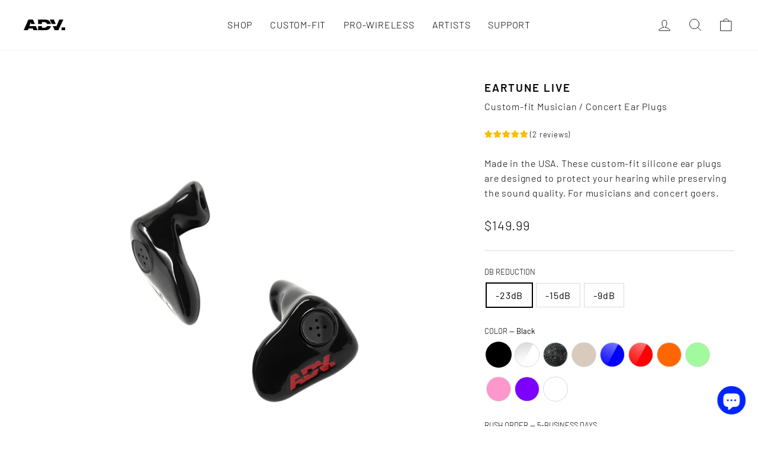

--- FILE ---
content_type: text/html; charset=utf-8
request_url: https://www.adv-sound.com/collections/shop/products/eartune-live
body_size: 45419
content:
<!doctype html>
<html class="no-js" lang="en" dir="ltr">
<head>







<!-- Global site tag (gtag.js) -->
<script async src="https://www.googletagmanager.com/gtag/js?id=AW-866151457"></script>
<script>
  window.dataLayer = window.dataLayer || [];
  function gtag(){dataLayer.push(arguments);}
  gtag('js', new Date());
  gtag('config', 'AW-866151457');
</script>

<script>
	var _data = {'send_to': 'AW-866151457', 'ecomm_pagetype':'other'};

	
		_data["ecomm_prodid"] = 'shopify_US_6872392040517_40502282780741';
  	_data["ecomm_pagetype"] = 'product';
  	_data["ecomm_totalvalue"] = '149.99';
  
  

	gtag('event', 'page_view', _data);
</script>

	<!-- RYVIU APP :: Settings global -->	
    <script>
        var ryviu_global_settings = {"form":{"showTitle":true,"titleForm":"Rate Us","titleName":"Your Name","colorInput":"#464646","colorTitle":"#696969","noticeName":"Your name is required field","titleEmail":"Your Email","autoPublish":true,"colorNotice":"#dd2c00","colorSubmit":"#ffffff","noticeEmail":"Your email is required and valid email","titleSubmit":"Submit Your Review","titleSubject":"Review Title","titleSuccess":"Thank you! Your review is submited.","colorStarForm":"#ececec","noticeSubject":"Title is required field","showtitleForm":true,"titleMessenger":"Review Content","noticeMessenger":"Your review is required field","placeholderName":"John Smith","starActivecolor":"#fdbc00","backgroundSubmit":"#00aeef","placeholderEmail":"example@yourdomain.com","placeholderSubject":"Look great","placeholderMessenger":"Write something","loadAfterContentLoaded":true},"questions":{"by_text":"Author","of_text":"of","on_text":"on","des_form":"Ask a question to the community here","approving":true,"name_form":"Your Name","email_form":"Your E-Mail Adresse","input_text":"Have a question? Search for answers","title_form":"No answer found?","answer_form":"Your answers","answer_text":"Answer question","newest_text":"Latest New","notice_form":"Complete before submitting","submit_form":"Send a question","helpful_text":"Most helpful","showing_text":"Show","question_form":"Your question","titleCustomer":"","community_text":"Ask the community here","questions_text":"questions","title_answer_form":"Answer question","ask_community_text":"Ask the community","submit_answer_form":"Send a reply","write_question_text":"Ask a question","question_answer_form":"Question","placeholder_answer_form":"Answer is a required field!","placeholder_question_form":"Question is a required field!"},"review_widget":{"star":1,"style":"style2","title":true,"ofText":"of","tstar1":"Terrible","tstar2":"Poor","tstar3":"Average","tstar4":"Very Good","tstar5":"Excellent","nostars":false,"nowrite":false,"hideFlag":false,"hidedate":false,"no_write":false,"noavatar":false,"noreview":true,"order_by":"late","showFull":true,"showText":"Show:","showspam":true,"noReviews":"No reviews","outofText":"out of","random_to":20,"ryplyText":"Comment","starStyle":"style1","starcolor":"#e6e6e6","starsText":"stars","colorTitle":"#6c8187","colorWrite":"#ffffff","customDate":"dd\/MM\/yy","dateSelect":"dateDefaut","helpulText":"Is this helpful?","latestText":"Latest","nolastname":false,"oldestText":"Oldest","paddingTop":"0","reviewText":"review","sortbyText":"Sort by:","starHeight":13,"titleWrite":"Write a review","borderColor":"#ffffff","borderStyle":"solid","borderWidth":"0","colorAvatar":"#f8f8f8","firstReview":"Write a first review now","paddingLeft":0,"random_from":0,"reviewsText":"reviews","showingText":"Showing","disableReply":true,"paddingRight":0,"payment_type":"Monthly","textVerified":"Verified Purchase","colorVerified":"#05d92d","disableHelpul":false,"disableWidget":false,"paddingBottom":"0","titleCustomer":"Customer Reviews","featureSidebar":false,"filter_reviews":"all","backgroundRyviu":"transparent","backgroundWrite":"rgb(0, 0, 0)","disablePurchase":false,"starActiveStyle":"style1","starActivecolor":"#fdbc00","show_title_customer":false,"filter_reviews_local":"US"},"design_settings":{"date":"timeago","sort":"late","paging":"load_more","showing":30,"timeAgo":false,"url_shop":"www.adv-sound.com","approving":true,"colection":false,"no_number":false,"no_review":false,"defautDate":"timeago","defaultDate":"M d, Y","webFontSize":"","client_theme":"default","no_lazy_show":true,"verify_reply":true,"verify_review":true,"reviews_per_page":"10","aimgs":false}};
    </script>         
  
  <meta name="google-site-verification" content="0suzBn6mNYGLXaR_KKLNposkzi8-md1FYrvtLR90pn8" />

  <meta charset="utf-8">
  <meta http-equiv="X-UA-Compatible" content="IE=edge,chrome=1">
  <meta name="viewport" content="width=device-width,initial-scale=1">
  <meta name="theme-color" content="#000000">
  <link rel="canonical" href="https://www.adv-sound.com/products/eartune-live">
  <link rel="preconnect" href="https://cdn.shopify.com" crossorigin>
  <link rel="preconnect" href="https://fonts.shopifycdn.com" crossorigin>
  <link rel="dns-prefetch" href="https://productreviews.shopifycdn.com">
  <link rel="dns-prefetch" href="https://ajax.googleapis.com">
  <link rel="dns-prefetch" href="https://maps.googleapis.com">
  <link rel="dns-prefetch" href="https://maps.gstatic.com"><link rel="shortcut icon" href="//www.adv-sound.com/cdn/shop/files/favicon_308a202a-7d61-425a-8d2a-6d3bab818ae8_32x32.png?v=1613712374" type="image/png" /><title>Eartune Live | Custom-fit Silicone Musician Concert Ear Plugs
&ndash; ADV.
</title>
<meta name="description" content="Proudly made in the USA. Eartune Live is tuned to reduce volume yet maintain sound quality across the frequency spectrum that matters most to musicians and concert goers. The result is a comfortable and transparent listening experience for amateur &amp; professional musicians as well as recreational concert patrons."><meta property="og:site_name" content="ADV.">
  <meta property="og:url" content="https://www.adv-sound.com/products/eartune-live">
  <meta property="og:title" content="Eartune Live">
  <meta property="og:type" content="product">
  <meta property="og:description" content="Proudly made in the USA. Eartune Live is tuned to reduce volume yet maintain sound quality across the frequency spectrum that matters most to musicians and concert goers. The result is a comfortable and transparent listening experience for amateur &amp; professional musicians as well as recreational concert patrons."><meta property="og:image" content="http://www.adv-sound.com/cdn/shop/products/adv_et_website_live_1_new.jpg?v=1675438461">
    <meta property="og:image:secure_url" content="https://www.adv-sound.com/cdn/shop/products/adv_et_website_live_1_new.jpg?v=1675438461">
    <meta property="og:image:width" content="1200">
    <meta property="og:image:height" content="1200"><meta name="twitter:site" content="@">
  <meta name="twitter:card" content="summary_large_image">
  <meta name="twitter:title" content="Eartune Live">
  <meta name="twitter:description" content="Proudly made in the USA. Eartune Live is tuned to reduce volume yet maintain sound quality across the frequency spectrum that matters most to musicians and concert goers. The result is a comfortable and transparent listening experience for amateur &amp; professional musicians as well as recreational concert patrons.">
<style data-shopify>@font-face {
  font-family: Barlow;
  font-weight: 600;
  font-style: normal;
  font-display: swap;
  src: url("//www.adv-sound.com/cdn/fonts/barlow/barlow_n6.329f582a81f63f125e63c20a5a80ae9477df68e1.woff2") format("woff2"),
       url("//www.adv-sound.com/cdn/fonts/barlow/barlow_n6.0163402e36247bcb8b02716880d0b39568412e9e.woff") format("woff");
}

  @font-face {
  font-family: Barlow;
  font-weight: 300;
  font-style: normal;
  font-display: swap;
  src: url("//www.adv-sound.com/cdn/fonts/barlow/barlow_n3.206528b4d5c1d7c8b773c9376794cb533f489be9.woff2") format("woff2"),
       url("//www.adv-sound.com/cdn/fonts/barlow/barlow_n3.a544de05c3416237e224288914a6a613a71847c4.woff") format("woff");
}


  @font-face {
  font-family: Barlow;
  font-weight: 400;
  font-style: normal;
  font-display: swap;
  src: url("//www.adv-sound.com/cdn/fonts/barlow/barlow_n4.038c60d7ea9ddb238b2f64ba6f463ba6c0b5e5ad.woff2") format("woff2"),
       url("//www.adv-sound.com/cdn/fonts/barlow/barlow_n4.074a9f2b990b38aec7d56c68211821e455b6d075.woff") format("woff");
}

  @font-face {
  font-family: Barlow;
  font-weight: 300;
  font-style: italic;
  font-display: swap;
  src: url("//www.adv-sound.com/cdn/fonts/barlow/barlow_i3.4783fd1f60951ef39613b402b9af04f0db035ad6.woff2") format("woff2"),
       url("//www.adv-sound.com/cdn/fonts/barlow/barlow_i3.be8b84cf2b6f2c566ef976fc59c7690df6cafae7.woff") format("woff");
}

  @font-face {
  font-family: Barlow;
  font-weight: 400;
  font-style: italic;
  font-display: swap;
  src: url("//www.adv-sound.com/cdn/fonts/barlow/barlow_i4.8c59b6445f83f078b3520bad98b24d859431b377.woff2") format("woff2"),
       url("//www.adv-sound.com/cdn/fonts/barlow/barlow_i4.bf7e6d69237bd02188410034976892368fd014c0.woff") format("woff");
}

</style><link href="//www.adv-sound.com/cdn/shop/t/26/assets/theme.css?v=77771351194724443481764290052" rel="stylesheet" type="text/css" media="all" />
<style data-shopify>:root {
    --typeHeaderPrimary: Barlow;
    --typeHeaderFallback: sans-serif;
    --typeHeaderSize: 22px;
    --typeHeaderWeight: 600;
    --typeHeaderLineHeight: 1;
    --typeHeaderSpacing: 0.1em;

    --typeBasePrimary:Barlow;
    --typeBaseFallback:sans-serif;
    --typeBaseSize: 16px;
    --typeBaseWeight: 300;
    --typeBaseSpacing: 0.05em;
    --typeBaseLineHeight: 1.6;

    --typeCollectionTitle: 20px;

    --iconWeight: 2px;
    --iconLinecaps: round;

    
      --buttonRadius: 3px;
    

    --colorGridOverlayOpacity: 0.1;
  }

  .placeholder-content {
    background-image: linear-gradient(100deg, #fff 40%, #f7f7f7 63%, #fff 79%);
  }</style><script>
    document.documentElement.className = document.documentElement.className.replace('no-js', 'js');

    window.theme = window.theme || {};
    theme.routes = {
      home: "/",
      cart: "/cart.js",
      cartPage: "/cart",
      cartAdd: "/cart/add.js",
      cartChange: "/cart/change.js",
      search: "/search"
    };
    theme.strings = {
      soldOut: "Coming soon",
      unavailable: "Unavailable",
      inStockLabel: "In stock, ready to ship",
      oneStockLabel: "Only [count] items in stock!",
      otherStockLabel: "Only [count] items in stock!",
      willNotShipUntil: "Will not ship until [date]",
      willBeInStockAfter: "Will be in stock after [date]",
      waitingForStock: "Inventory on the way",
      savePrice: "Save [saved_amount]",
      cartEmpty: "Your cart is currently empty.",
      cartTermsConfirmation: "You must agree with the terms and conditions of sales to check out",
      searchCollections: "Collections:",
      searchPages: "Pages:",
      searchArticles: "Articles:",
      productFrom: "from ",
    };
    theme.settings = {
      cartType: "page",
      isCustomerTemplate: false,
      moneyFormat: "${{amount}}",
      saveType: "dollar",
      productImageSize: "square",
      productImageCover: false,
      predictiveSearch: true,
      predictiveSearchType: "product",
      predictiveSearchVendor: false,
      predictiveSearchPrice: false,
      quickView: false,
      themeName: 'Impulse',
      themeVersion: "7.1.0"
    };
  </script>

  <script>window.performance && window.performance.mark && window.performance.mark('shopify.content_for_header.start');</script><meta name="google-site-verification" content="c5Dx85s0Jvt6_oWcLKHZ4hh3X0KU3wpKCUqf1IzWNLM">
<meta name="google-site-verification" content="c5Dx85s0Jvt6_oWcLKHZ4hh3X0KU3wpKCUqf1IzWNLM">
<meta id="shopify-digital-wallet" name="shopify-digital-wallet" content="/13440375/digital_wallets/dialog">
<meta name="shopify-checkout-api-token" content="808fa7507043bda2be13d9c2110b465e">
<meta id="in-context-paypal-metadata" data-shop-id="13440375" data-venmo-supported="false" data-environment="production" data-locale="en_US" data-paypal-v4="true" data-currency="USD">
<link rel="alternate" hreflang="x-default" href="https://www.adv-sound.com/products/eartune-live">
<link rel="alternate" hreflang="en" href="https://www.adv-sound.com/products/eartune-live">
<link rel="alternate" hreflang="ja" href="https://www.adv-sound.com/ja/products/eartune-live">
<link rel="alternate" type="application/json+oembed" href="https://www.adv-sound.com/products/eartune-live.oembed">
<script async="async" src="/checkouts/internal/preloads.js?locale=en-US"></script>
<link rel="preconnect" href="https://shop.app" crossorigin="anonymous">
<script async="async" src="https://shop.app/checkouts/internal/preloads.js?locale=en-US&shop_id=13440375" crossorigin="anonymous"></script>
<script id="apple-pay-shop-capabilities" type="application/json">{"shopId":13440375,"countryCode":"US","currencyCode":"USD","merchantCapabilities":["supports3DS"],"merchantId":"gid:\/\/shopify\/Shop\/13440375","merchantName":"ADV.","requiredBillingContactFields":["postalAddress","email","phone"],"requiredShippingContactFields":["postalAddress","email","phone"],"shippingType":"shipping","supportedNetworks":["visa","masterCard","amex","discover","elo","jcb"],"total":{"type":"pending","label":"ADV.","amount":"1.00"},"shopifyPaymentsEnabled":true,"supportsSubscriptions":true}</script>
<script id="shopify-features" type="application/json">{"accessToken":"808fa7507043bda2be13d9c2110b465e","betas":["rich-media-storefront-analytics"],"domain":"www.adv-sound.com","predictiveSearch":true,"shopId":13440375,"locale":"en"}</script>
<script>var Shopify = Shopify || {};
Shopify.shop = "advsound.myshopify.com";
Shopify.locale = "en";
Shopify.currency = {"active":"USD","rate":"1.0"};
Shopify.country = "US";
Shopify.theme = {"name":"ADV. 2023","id":123128741957,"schema_name":"Impulse","schema_version":"7.1.0","theme_store_id":null,"role":"main"};
Shopify.theme.handle = "null";
Shopify.theme.style = {"id":null,"handle":null};
Shopify.cdnHost = "www.adv-sound.com/cdn";
Shopify.routes = Shopify.routes || {};
Shopify.routes.root = "/";</script>
<script type="module">!function(o){(o.Shopify=o.Shopify||{}).modules=!0}(window);</script>
<script>!function(o){function n(){var o=[];function n(){o.push(Array.prototype.slice.apply(arguments))}return n.q=o,n}var t=o.Shopify=o.Shopify||{};t.loadFeatures=n(),t.autoloadFeatures=n()}(window);</script>
<script>
  window.ShopifyPay = window.ShopifyPay || {};
  window.ShopifyPay.apiHost = "shop.app\/pay";
  window.ShopifyPay.redirectState = null;
</script>
<script id="shop-js-analytics" type="application/json">{"pageType":"product"}</script>
<script defer="defer" async type="module" src="//www.adv-sound.com/cdn/shopifycloud/shop-js/modules/v2/client.init-shop-cart-sync_C5BV16lS.en.esm.js"></script>
<script defer="defer" async type="module" src="//www.adv-sound.com/cdn/shopifycloud/shop-js/modules/v2/chunk.common_CygWptCX.esm.js"></script>
<script type="module">
  await import("//www.adv-sound.com/cdn/shopifycloud/shop-js/modules/v2/client.init-shop-cart-sync_C5BV16lS.en.esm.js");
await import("//www.adv-sound.com/cdn/shopifycloud/shop-js/modules/v2/chunk.common_CygWptCX.esm.js");

  window.Shopify.SignInWithShop?.initShopCartSync?.({"fedCMEnabled":true,"windoidEnabled":true});

</script>
<script defer="defer" async type="module" src="//www.adv-sound.com/cdn/shopifycloud/shop-js/modules/v2/client.payment-terms_CZxnsJam.en.esm.js"></script>
<script defer="defer" async type="module" src="//www.adv-sound.com/cdn/shopifycloud/shop-js/modules/v2/chunk.common_CygWptCX.esm.js"></script>
<script defer="defer" async type="module" src="//www.adv-sound.com/cdn/shopifycloud/shop-js/modules/v2/chunk.modal_D71HUcav.esm.js"></script>
<script type="module">
  await import("//www.adv-sound.com/cdn/shopifycloud/shop-js/modules/v2/client.payment-terms_CZxnsJam.en.esm.js");
await import("//www.adv-sound.com/cdn/shopifycloud/shop-js/modules/v2/chunk.common_CygWptCX.esm.js");
await import("//www.adv-sound.com/cdn/shopifycloud/shop-js/modules/v2/chunk.modal_D71HUcav.esm.js");

  
</script>
<script>
  window.Shopify = window.Shopify || {};
  if (!window.Shopify.featureAssets) window.Shopify.featureAssets = {};
  window.Shopify.featureAssets['shop-js'] = {"shop-cart-sync":["modules/v2/client.shop-cart-sync_ZFArdW7E.en.esm.js","modules/v2/chunk.common_CygWptCX.esm.js"],"init-fed-cm":["modules/v2/client.init-fed-cm_CmiC4vf6.en.esm.js","modules/v2/chunk.common_CygWptCX.esm.js"],"shop-button":["modules/v2/client.shop-button_tlx5R9nI.en.esm.js","modules/v2/chunk.common_CygWptCX.esm.js"],"shop-cash-offers":["modules/v2/client.shop-cash-offers_DOA2yAJr.en.esm.js","modules/v2/chunk.common_CygWptCX.esm.js","modules/v2/chunk.modal_D71HUcav.esm.js"],"init-windoid":["modules/v2/client.init-windoid_sURxWdc1.en.esm.js","modules/v2/chunk.common_CygWptCX.esm.js"],"shop-toast-manager":["modules/v2/client.shop-toast-manager_ClPi3nE9.en.esm.js","modules/v2/chunk.common_CygWptCX.esm.js"],"init-shop-email-lookup-coordinator":["modules/v2/client.init-shop-email-lookup-coordinator_B8hsDcYM.en.esm.js","modules/v2/chunk.common_CygWptCX.esm.js"],"init-shop-cart-sync":["modules/v2/client.init-shop-cart-sync_C5BV16lS.en.esm.js","modules/v2/chunk.common_CygWptCX.esm.js"],"avatar":["modules/v2/client.avatar_BTnouDA3.en.esm.js"],"pay-button":["modules/v2/client.pay-button_FdsNuTd3.en.esm.js","modules/v2/chunk.common_CygWptCX.esm.js"],"init-customer-accounts":["modules/v2/client.init-customer-accounts_DxDtT_ad.en.esm.js","modules/v2/client.shop-login-button_C5VAVYt1.en.esm.js","modules/v2/chunk.common_CygWptCX.esm.js","modules/v2/chunk.modal_D71HUcav.esm.js"],"init-shop-for-new-customer-accounts":["modules/v2/client.init-shop-for-new-customer-accounts_ChsxoAhi.en.esm.js","modules/v2/client.shop-login-button_C5VAVYt1.en.esm.js","modules/v2/chunk.common_CygWptCX.esm.js","modules/v2/chunk.modal_D71HUcav.esm.js"],"shop-login-button":["modules/v2/client.shop-login-button_C5VAVYt1.en.esm.js","modules/v2/chunk.common_CygWptCX.esm.js","modules/v2/chunk.modal_D71HUcav.esm.js"],"init-customer-accounts-sign-up":["modules/v2/client.init-customer-accounts-sign-up_CPSyQ0Tj.en.esm.js","modules/v2/client.shop-login-button_C5VAVYt1.en.esm.js","modules/v2/chunk.common_CygWptCX.esm.js","modules/v2/chunk.modal_D71HUcav.esm.js"],"shop-follow-button":["modules/v2/client.shop-follow-button_Cva4Ekp9.en.esm.js","modules/v2/chunk.common_CygWptCX.esm.js","modules/v2/chunk.modal_D71HUcav.esm.js"],"checkout-modal":["modules/v2/client.checkout-modal_BPM8l0SH.en.esm.js","modules/v2/chunk.common_CygWptCX.esm.js","modules/v2/chunk.modal_D71HUcav.esm.js"],"lead-capture":["modules/v2/client.lead-capture_Bi8yE_yS.en.esm.js","modules/v2/chunk.common_CygWptCX.esm.js","modules/v2/chunk.modal_D71HUcav.esm.js"],"shop-login":["modules/v2/client.shop-login_D6lNrXab.en.esm.js","modules/v2/chunk.common_CygWptCX.esm.js","modules/v2/chunk.modal_D71HUcav.esm.js"],"payment-terms":["modules/v2/client.payment-terms_CZxnsJam.en.esm.js","modules/v2/chunk.common_CygWptCX.esm.js","modules/v2/chunk.modal_D71HUcav.esm.js"]};
</script>
<script>(function() {
  var isLoaded = false;
  function asyncLoad() {
    if (isLoaded) return;
    isLoaded = true;
    var urls = ["https:\/\/formbuilder.hulkapps.com\/skeletopapp.js?shop=advsound.myshopify.com","https:\/\/js.smile.io\/v1\/smile-shopify.js?shop=advsound.myshopify.com","\/\/d1liekpayvooaz.cloudfront.net\/apps\/customizery\/customizery.js?shop=advsound.myshopify.com","https:\/\/chimpstatic.com\/mcjs-connected\/js\/users\/1279e81c2b17f9cb8a234653a\/308c228b18a530bf230799ce3.js?shop=advsound.myshopify.com","https:\/\/ecommplugins-scripts.trustpilot.com\/v2.1\/js\/header.min.js?settings=eyJrZXkiOiJUOWZOeDNnc2I2aHZyYmV5IiwicyI6InNrdSJ9\u0026shop=advsound.myshopify.com","https:\/\/ecommplugins-trustboxsettings.trustpilot.com\/advsound.myshopify.com.js?settings=1637745557623\u0026shop=advsound.myshopify.com","https:\/\/cdn.ryviu.com\/v\/static\/js\/app.js?n=1\u0026shop=advsound.myshopify.com","https:\/\/orderstatus.w3apps.co\/js\/orderlookup.js?shop=advsound.myshopify.com","https:\/\/orderstatus.w3apps.co\/js\/orderlookup.js?shop=advsound.myshopify.com","https:\/\/storage.nfcube.com\/instafeed-ded9d2845b28ddfe5bc9af5601db0141.js?shop=advsound.myshopify.com","\/\/cdn.shopify.com\/proxy\/584f56ed601cf6096b5c401c1ea2121df1882a0e9d340cf2c3503b6ff8e50044\/api.goaffpro.com\/loader.js?shop=advsound.myshopify.com\u0026sp-cache-control=cHVibGljLCBtYXgtYWdlPTkwMA","https:\/\/d22lwxpnhu2n4a.cloudfront.net\/grommet\/shopify.js?shop=advsound.myshopify.com","https:\/\/cdn.ryviu.com\/v\/static\/js\/app.js?shop=advsound.myshopify.com"];
    for (var i = 0; i < urls.length; i++) {
      var s = document.createElement('script');
      s.type = 'text/javascript';
      s.async = true;
      s.src = urls[i];
      var x = document.getElementsByTagName('script')[0];
      x.parentNode.insertBefore(s, x);
    }
  };
  if(window.attachEvent) {
    window.attachEvent('onload', asyncLoad);
  } else {
    window.addEventListener('load', asyncLoad, false);
  }
})();</script>
<script id="__st">var __st={"a":13440375,"offset":-18000,"reqid":"8baf51da-7a82-478a-800f-941c62668e1c-1768783395","pageurl":"www.adv-sound.com\/collections\/shop\/products\/eartune-live","u":"b290b8992c78","p":"product","rtyp":"product","rid":6872392040517};</script>
<script>window.ShopifyPaypalV4VisibilityTracking = true;</script>
<script id="captcha-bootstrap">!function(){'use strict';const t='contact',e='account',n='new_comment',o=[[t,t],['blogs',n],['comments',n],[t,'customer']],c=[[e,'customer_login'],[e,'guest_login'],[e,'recover_customer_password'],[e,'create_customer']],r=t=>t.map((([t,e])=>`form[action*='/${t}']:not([data-nocaptcha='true']) input[name='form_type'][value='${e}']`)).join(','),a=t=>()=>t?[...document.querySelectorAll(t)].map((t=>t.form)):[];function s(){const t=[...o],e=r(t);return a(e)}const i='password',u='form_key',d=['recaptcha-v3-token','g-recaptcha-response','h-captcha-response',i],f=()=>{try{return window.sessionStorage}catch{return}},m='__shopify_v',_=t=>t.elements[u];function p(t,e,n=!1){try{const o=window.sessionStorage,c=JSON.parse(o.getItem(e)),{data:r}=function(t){const{data:e,action:n}=t;return t[m]||n?{data:e,action:n}:{data:t,action:n}}(c);for(const[e,n]of Object.entries(r))t.elements[e]&&(t.elements[e].value=n);n&&o.removeItem(e)}catch(o){console.error('form repopulation failed',{error:o})}}const l='form_type',E='cptcha';function T(t){t.dataset[E]=!0}const w=window,h=w.document,L='Shopify',v='ce_forms',y='captcha';let A=!1;((t,e)=>{const n=(g='f06e6c50-85a8-45c8-87d0-21a2b65856fe',I='https://cdn.shopify.com/shopifycloud/storefront-forms-hcaptcha/ce_storefront_forms_captcha_hcaptcha.v1.5.2.iife.js',D={infoText:'Protected by hCaptcha',privacyText:'Privacy',termsText:'Terms'},(t,e,n)=>{const o=w[L][v],c=o.bindForm;if(c)return c(t,g,e,D).then(n);var r;o.q.push([[t,g,e,D],n]),r=I,A||(h.body.append(Object.assign(h.createElement('script'),{id:'captcha-provider',async:!0,src:r})),A=!0)});var g,I,D;w[L]=w[L]||{},w[L][v]=w[L][v]||{},w[L][v].q=[],w[L][y]=w[L][y]||{},w[L][y].protect=function(t,e){n(t,void 0,e),T(t)},Object.freeze(w[L][y]),function(t,e,n,w,h,L){const[v,y,A,g]=function(t,e,n){const i=e?o:[],u=t?c:[],d=[...i,...u],f=r(d),m=r(i),_=r(d.filter((([t,e])=>n.includes(e))));return[a(f),a(m),a(_),s()]}(w,h,L),I=t=>{const e=t.target;return e instanceof HTMLFormElement?e:e&&e.form},D=t=>v().includes(t);t.addEventListener('submit',(t=>{const e=I(t);if(!e)return;const n=D(e)&&!e.dataset.hcaptchaBound&&!e.dataset.recaptchaBound,o=_(e),c=g().includes(e)&&(!o||!o.value);(n||c)&&t.preventDefault(),c&&!n&&(function(t){try{if(!f())return;!function(t){const e=f();if(!e)return;const n=_(t);if(!n)return;const o=n.value;o&&e.removeItem(o)}(t);const e=Array.from(Array(32),(()=>Math.random().toString(36)[2])).join('');!function(t,e){_(t)||t.append(Object.assign(document.createElement('input'),{type:'hidden',name:u})),t.elements[u].value=e}(t,e),function(t,e){const n=f();if(!n)return;const o=[...t.querySelectorAll(`input[type='${i}']`)].map((({name:t})=>t)),c=[...d,...o],r={};for(const[a,s]of new FormData(t).entries())c.includes(a)||(r[a]=s);n.setItem(e,JSON.stringify({[m]:1,action:t.action,data:r}))}(t,e)}catch(e){console.error('failed to persist form',e)}}(e),e.submit())}));const S=(t,e)=>{t&&!t.dataset[E]&&(n(t,e.some((e=>e===t))),T(t))};for(const o of['focusin','change'])t.addEventListener(o,(t=>{const e=I(t);D(e)&&S(e,y())}));const B=e.get('form_key'),M=e.get(l),P=B&&M;t.addEventListener('DOMContentLoaded',(()=>{const t=y();if(P)for(const e of t)e.elements[l].value===M&&p(e,B);[...new Set([...A(),...v().filter((t=>'true'===t.dataset.shopifyCaptcha))])].forEach((e=>S(e,t)))}))}(h,new URLSearchParams(w.location.search),n,t,e,['guest_login'])})(!0,!0)}();</script>
<script integrity="sha256-4kQ18oKyAcykRKYeNunJcIwy7WH5gtpwJnB7kiuLZ1E=" data-source-attribution="shopify.loadfeatures" defer="defer" src="//www.adv-sound.com/cdn/shopifycloud/storefront/assets/storefront/load_feature-a0a9edcb.js" crossorigin="anonymous"></script>
<script crossorigin="anonymous" defer="defer" src="//www.adv-sound.com/cdn/shopifycloud/storefront/assets/shopify_pay/storefront-65b4c6d7.js?v=20250812"></script>
<script data-source-attribution="shopify.dynamic_checkout.dynamic.init">var Shopify=Shopify||{};Shopify.PaymentButton=Shopify.PaymentButton||{isStorefrontPortableWallets:!0,init:function(){window.Shopify.PaymentButton.init=function(){};var t=document.createElement("script");t.src="https://www.adv-sound.com/cdn/shopifycloud/portable-wallets/latest/portable-wallets.en.js",t.type="module",document.head.appendChild(t)}};
</script>
<script data-source-attribution="shopify.dynamic_checkout.buyer_consent">
  function portableWalletsHideBuyerConsent(e){var t=document.getElementById("shopify-buyer-consent"),n=document.getElementById("shopify-subscription-policy-button");t&&n&&(t.classList.add("hidden"),t.setAttribute("aria-hidden","true"),n.removeEventListener("click",e))}function portableWalletsShowBuyerConsent(e){var t=document.getElementById("shopify-buyer-consent"),n=document.getElementById("shopify-subscription-policy-button");t&&n&&(t.classList.remove("hidden"),t.removeAttribute("aria-hidden"),n.addEventListener("click",e))}window.Shopify?.PaymentButton&&(window.Shopify.PaymentButton.hideBuyerConsent=portableWalletsHideBuyerConsent,window.Shopify.PaymentButton.showBuyerConsent=portableWalletsShowBuyerConsent);
</script>
<script data-source-attribution="shopify.dynamic_checkout.cart.bootstrap">document.addEventListener("DOMContentLoaded",(function(){function t(){return document.querySelector("shopify-accelerated-checkout-cart, shopify-accelerated-checkout")}if(t())Shopify.PaymentButton.init();else{new MutationObserver((function(e,n){t()&&(Shopify.PaymentButton.init(),n.disconnect())})).observe(document.body,{childList:!0,subtree:!0})}}));
</script>
<script id='scb4127' type='text/javascript' async='' src='https://www.adv-sound.com/cdn/shopifycloud/privacy-banner/storefront-banner.js'></script><link id="shopify-accelerated-checkout-styles" rel="stylesheet" media="screen" href="https://www.adv-sound.com/cdn/shopifycloud/portable-wallets/latest/accelerated-checkout-backwards-compat.css" crossorigin="anonymous">
<style id="shopify-accelerated-checkout-cart">
        #shopify-buyer-consent {
  margin-top: 1em;
  display: inline-block;
  width: 100%;
}

#shopify-buyer-consent.hidden {
  display: none;
}

#shopify-subscription-policy-button {
  background: none;
  border: none;
  padding: 0;
  text-decoration: underline;
  font-size: inherit;
  cursor: pointer;
}

#shopify-subscription-policy-button::before {
  box-shadow: none;
}

      </style>

<script>window.performance && window.performance.mark && window.performance.mark('shopify.content_for_header.end');</script>

  <script src="//www.adv-sound.com/cdn/shop/t/26/assets/vendor-scripts-v11.js" defer="defer"></script><link rel="stylesheet" href="//www.adv-sound.com/cdn/shop/t/26/assets/country-flags.css"><script src="//www.adv-sound.com/cdn/shop/t/26/assets/theme.js?v=13862351161817530741675796128" defer="defer"></script>
<!-- BEGIN app block: shopify://apps/w3-custom-order-status/blocks/customer_account_status/ff5bedd7-802c-425d-8e19-b19a597a06a4 -->

<style>
.w3-order-status{
  border:1px solid #ffffff;
  padding: 10px;
  border-radius: 5px;
  margin-bottom: 10px;
  background-color: #fff;
  color: #333;
  }

  .w3-timeline .w3-timeline-item.current .w3-timeline-content{
    background-color:#fafafa !important;
    color:#333;
  }

  .w3-future-status{
    color:#c0c0c0
  }

</style>

<script type="text/javascript">
  
	
  var search = {
      orderID: null,
      shopName: 'advsound',
      includeStyles: true
  }

  if (search.orderID != null & search.shopName != null){
    fetch('https://orderstatus.w3apps.co/api/ShopifyLookup',
      {
          method: 'POST',
          body: JSON.stringify(search),
          headers: { 'Accept': 'application/json', 'Content-Type': 'application/json' }
      })
      .then((response) => response.json())
      .then((data) => {

          const st = document.querySelector('.w3-customer-account-order-status');
          if (st){
            st.innerHTML = data.searchresultsdetail;
          }

      });
  }

</script>






<!-- END app block --><!-- BEGIN app block: shopify://apps/pumper-bundles/blocks/app-embed/0856870d-2aca-4b1e-a662-cf1797f61270 --><meta name="format-detection" content="telephone=no">

  

  

  
  



<!-- END app block --><link href="https://cdn.shopify.com/extensions/019bc5a6-322f-7ef6-9b8d-db489610fd75/ryviu-theme-extension-71/assets/widget.css" rel="stylesheet" type="text/css" media="all">
<script src="https://cdn.shopify.com/extensions/7bc9bb47-adfa-4267-963e-cadee5096caf/inbox-1252/assets/inbox-chat-loader.js" type="text/javascript" defer="defer"></script>
<link href="https://monorail-edge.shopifysvc.com" rel="dns-prefetch">
<script>(function(){if ("sendBeacon" in navigator && "performance" in window) {try {var session_token_from_headers = performance.getEntriesByType('navigation')[0].serverTiming.find(x => x.name == '_s').description;} catch {var session_token_from_headers = undefined;}var session_cookie_matches = document.cookie.match(/_shopify_s=([^;]*)/);var session_token_from_cookie = session_cookie_matches && session_cookie_matches.length === 2 ? session_cookie_matches[1] : "";var session_token = session_token_from_headers || session_token_from_cookie || "";function handle_abandonment_event(e) {var entries = performance.getEntries().filter(function(entry) {return /monorail-edge.shopifysvc.com/.test(entry.name);});if (!window.abandonment_tracked && entries.length === 0) {window.abandonment_tracked = true;var currentMs = Date.now();var navigation_start = performance.timing.navigationStart;var payload = {shop_id: 13440375,url: window.location.href,navigation_start,duration: currentMs - navigation_start,session_token,page_type: "product"};window.navigator.sendBeacon("https://monorail-edge.shopifysvc.com/v1/produce", JSON.stringify({schema_id: "online_store_buyer_site_abandonment/1.1",payload: payload,metadata: {event_created_at_ms: currentMs,event_sent_at_ms: currentMs}}));}}window.addEventListener('pagehide', handle_abandonment_event);}}());</script>
<script id="web-pixels-manager-setup">(function e(e,d,r,n,o){if(void 0===o&&(o={}),!Boolean(null===(a=null===(i=window.Shopify)||void 0===i?void 0:i.analytics)||void 0===a?void 0:a.replayQueue)){var i,a;window.Shopify=window.Shopify||{};var t=window.Shopify;t.analytics=t.analytics||{};var s=t.analytics;s.replayQueue=[],s.publish=function(e,d,r){return s.replayQueue.push([e,d,r]),!0};try{self.performance.mark("wpm:start")}catch(e){}var l=function(){var e={modern:/Edge?\/(1{2}[4-9]|1[2-9]\d|[2-9]\d{2}|\d{4,})\.\d+(\.\d+|)|Firefox\/(1{2}[4-9]|1[2-9]\d|[2-9]\d{2}|\d{4,})\.\d+(\.\d+|)|Chrom(ium|e)\/(9{2}|\d{3,})\.\d+(\.\d+|)|(Maci|X1{2}).+ Version\/(15\.\d+|(1[6-9]|[2-9]\d|\d{3,})\.\d+)([,.]\d+|)( \(\w+\)|)( Mobile\/\w+|) Safari\/|Chrome.+OPR\/(9{2}|\d{3,})\.\d+\.\d+|(CPU[ +]OS|iPhone[ +]OS|CPU[ +]iPhone|CPU IPhone OS|CPU iPad OS)[ +]+(15[._]\d+|(1[6-9]|[2-9]\d|\d{3,})[._]\d+)([._]\d+|)|Android:?[ /-](13[3-9]|1[4-9]\d|[2-9]\d{2}|\d{4,})(\.\d+|)(\.\d+|)|Android.+Firefox\/(13[5-9]|1[4-9]\d|[2-9]\d{2}|\d{4,})\.\d+(\.\d+|)|Android.+Chrom(ium|e)\/(13[3-9]|1[4-9]\d|[2-9]\d{2}|\d{4,})\.\d+(\.\d+|)|SamsungBrowser\/([2-9]\d|\d{3,})\.\d+/,legacy:/Edge?\/(1[6-9]|[2-9]\d|\d{3,})\.\d+(\.\d+|)|Firefox\/(5[4-9]|[6-9]\d|\d{3,})\.\d+(\.\d+|)|Chrom(ium|e)\/(5[1-9]|[6-9]\d|\d{3,})\.\d+(\.\d+|)([\d.]+$|.*Safari\/(?![\d.]+ Edge\/[\d.]+$))|(Maci|X1{2}).+ Version\/(10\.\d+|(1[1-9]|[2-9]\d|\d{3,})\.\d+)([,.]\d+|)( \(\w+\)|)( Mobile\/\w+|) Safari\/|Chrome.+OPR\/(3[89]|[4-9]\d|\d{3,})\.\d+\.\d+|(CPU[ +]OS|iPhone[ +]OS|CPU[ +]iPhone|CPU IPhone OS|CPU iPad OS)[ +]+(10[._]\d+|(1[1-9]|[2-9]\d|\d{3,})[._]\d+)([._]\d+|)|Android:?[ /-](13[3-9]|1[4-9]\d|[2-9]\d{2}|\d{4,})(\.\d+|)(\.\d+|)|Mobile Safari.+OPR\/([89]\d|\d{3,})\.\d+\.\d+|Android.+Firefox\/(13[5-9]|1[4-9]\d|[2-9]\d{2}|\d{4,})\.\d+(\.\d+|)|Android.+Chrom(ium|e)\/(13[3-9]|1[4-9]\d|[2-9]\d{2}|\d{4,})\.\d+(\.\d+|)|Android.+(UC? ?Browser|UCWEB|U3)[ /]?(15\.([5-9]|\d{2,})|(1[6-9]|[2-9]\d|\d{3,})\.\d+)\.\d+|SamsungBrowser\/(5\.\d+|([6-9]|\d{2,})\.\d+)|Android.+MQ{2}Browser\/(14(\.(9|\d{2,})|)|(1[5-9]|[2-9]\d|\d{3,})(\.\d+|))(\.\d+|)|K[Aa][Ii]OS\/(3\.\d+|([4-9]|\d{2,})\.\d+)(\.\d+|)/},d=e.modern,r=e.legacy,n=navigator.userAgent;return n.match(d)?"modern":n.match(r)?"legacy":"unknown"}(),u="modern"===l?"modern":"legacy",c=(null!=n?n:{modern:"",legacy:""})[u],f=function(e){return[e.baseUrl,"/wpm","/b",e.hashVersion,"modern"===e.buildTarget?"m":"l",".js"].join("")}({baseUrl:d,hashVersion:r,buildTarget:u}),m=function(e){var d=e.version,r=e.bundleTarget,n=e.surface,o=e.pageUrl,i=e.monorailEndpoint;return{emit:function(e){var a=e.status,t=e.errorMsg,s=(new Date).getTime(),l=JSON.stringify({metadata:{event_sent_at_ms:s},events:[{schema_id:"web_pixels_manager_load/3.1",payload:{version:d,bundle_target:r,page_url:o,status:a,surface:n,error_msg:t},metadata:{event_created_at_ms:s}}]});if(!i)return console&&console.warn&&console.warn("[Web Pixels Manager] No Monorail endpoint provided, skipping logging."),!1;try{return self.navigator.sendBeacon.bind(self.navigator)(i,l)}catch(e){}var u=new XMLHttpRequest;try{return u.open("POST",i,!0),u.setRequestHeader("Content-Type","text/plain"),u.send(l),!0}catch(e){return console&&console.warn&&console.warn("[Web Pixels Manager] Got an unhandled error while logging to Monorail."),!1}}}}({version:r,bundleTarget:l,surface:e.surface,pageUrl:self.location.href,monorailEndpoint:e.monorailEndpoint});try{o.browserTarget=l,function(e){var d=e.src,r=e.async,n=void 0===r||r,o=e.onload,i=e.onerror,a=e.sri,t=e.scriptDataAttributes,s=void 0===t?{}:t,l=document.createElement("script"),u=document.querySelector("head"),c=document.querySelector("body");if(l.async=n,l.src=d,a&&(l.integrity=a,l.crossOrigin="anonymous"),s)for(var f in s)if(Object.prototype.hasOwnProperty.call(s,f))try{l.dataset[f]=s[f]}catch(e){}if(o&&l.addEventListener("load",o),i&&l.addEventListener("error",i),u)u.appendChild(l);else{if(!c)throw new Error("Did not find a head or body element to append the script");c.appendChild(l)}}({src:f,async:!0,onload:function(){if(!function(){var e,d;return Boolean(null===(d=null===(e=window.Shopify)||void 0===e?void 0:e.analytics)||void 0===d?void 0:d.initialized)}()){var d=window.webPixelsManager.init(e)||void 0;if(d){var r=window.Shopify.analytics;r.replayQueue.forEach((function(e){var r=e[0],n=e[1],o=e[2];d.publishCustomEvent(r,n,o)})),r.replayQueue=[],r.publish=d.publishCustomEvent,r.visitor=d.visitor,r.initialized=!0}}},onerror:function(){return m.emit({status:"failed",errorMsg:"".concat(f," has failed to load")})},sri:function(e){var d=/^sha384-[A-Za-z0-9+/=]+$/;return"string"==typeof e&&d.test(e)}(c)?c:"",scriptDataAttributes:o}),m.emit({status:"loading"})}catch(e){m.emit({status:"failed",errorMsg:(null==e?void 0:e.message)||"Unknown error"})}}})({shopId: 13440375,storefrontBaseUrl: "https://www.adv-sound.com",extensionsBaseUrl: "https://extensions.shopifycdn.com/cdn/shopifycloud/web-pixels-manager",monorailEndpoint: "https://monorail-edge.shopifysvc.com/unstable/produce_batch",surface: "storefront-renderer",enabledBetaFlags: ["2dca8a86"],webPixelsConfigList: [{"id":"876740677","configuration":"{\"shop\":\"advsound.myshopify.com\",\"cookie_duration\":\"604800\"}","eventPayloadVersion":"v1","runtimeContext":"STRICT","scriptVersion":"a2e7513c3708f34b1f617d7ce88f9697","type":"APP","apiClientId":2744533,"privacyPurposes":["ANALYTICS","MARKETING"],"dataSharingAdjustments":{"protectedCustomerApprovalScopes":["read_customer_address","read_customer_email","read_customer_name","read_customer_personal_data","read_customer_phone"]}},{"id":"307363909","configuration":"{\"config\":\"{\\\"pixel_id\\\":\\\"G-D670R2W7H3\\\",\\\"google_tag_ids\\\":[\\\"G-D670R2W7H3\\\",\\\"GT-MJS5SGJ\\\"],\\\"target_country\\\":\\\"US\\\",\\\"gtag_events\\\":[{\\\"type\\\":\\\"begin_checkout\\\",\\\"action_label\\\":[\\\"G-D670R2W7H3\\\",\\\"AW-866151457\\\/69b6CJf9sYYBEKHYgZ0D\\\"]},{\\\"type\\\":\\\"search\\\",\\\"action_label\\\":[\\\"G-D670R2W7H3\\\",\\\"AW-866151457\\\/D_CQCJr9sYYBEKHYgZ0D\\\"]},{\\\"type\\\":\\\"view_item\\\",\\\"action_label\\\":[\\\"G-D670R2W7H3\\\",\\\"AW-866151457\\\/u_7XCKr7sYYBEKHYgZ0D\\\",\\\"MC-122PGZ9B9W\\\"]},{\\\"type\\\":\\\"purchase\\\",\\\"action_label\\\":[\\\"G-D670R2W7H3\\\",\\\"AW-866151457\\\/zfdyCKf7sYYBEKHYgZ0D\\\",\\\"MC-122PGZ9B9W\\\"]},{\\\"type\\\":\\\"page_view\\\",\\\"action_label\\\":[\\\"G-D670R2W7H3\\\",\\\"AW-866151457\\\/4kTLCKT7sYYBEKHYgZ0D\\\",\\\"MC-122PGZ9B9W\\\"]},{\\\"type\\\":\\\"add_payment_info\\\",\\\"action_label\\\":[\\\"G-D670R2W7H3\\\",\\\"AW-866151457\\\/TJTXCJ39sYYBEKHYgZ0D\\\"]},{\\\"type\\\":\\\"add_to_cart\\\",\\\"action_label\\\":[\\\"G-D670R2W7H3\\\",\\\"AW-866151457\\\/PgGYCJT9sYYBEKHYgZ0D\\\"]}],\\\"enable_monitoring_mode\\\":false}\"}","eventPayloadVersion":"v1","runtimeContext":"OPEN","scriptVersion":"b2a88bafab3e21179ed38636efcd8a93","type":"APP","apiClientId":1780363,"privacyPurposes":[],"dataSharingAdjustments":{"protectedCustomerApprovalScopes":["read_customer_address","read_customer_email","read_customer_name","read_customer_personal_data","read_customer_phone"]}},{"id":"305004613","configuration":"{\"pixelCode\":\"BVO8V3734F2PK9J4KAQ0\"}","eventPayloadVersion":"v1","runtimeContext":"STRICT","scriptVersion":"22e92c2ad45662f435e4801458fb78cc","type":"APP","apiClientId":4383523,"privacyPurposes":["ANALYTICS","MARKETING","SALE_OF_DATA"],"dataSharingAdjustments":{"protectedCustomerApprovalScopes":["read_customer_address","read_customer_email","read_customer_name","read_customer_personal_data","read_customer_phone"]}},{"id":"115703877","configuration":"{\"pixel_id\":\"1056507201050994\",\"pixel_type\":\"facebook_pixel\",\"metaapp_system_user_token\":\"-\"}","eventPayloadVersion":"v1","runtimeContext":"OPEN","scriptVersion":"ca16bc87fe92b6042fbaa3acc2fbdaa6","type":"APP","apiClientId":2329312,"privacyPurposes":["ANALYTICS","MARKETING","SALE_OF_DATA"],"dataSharingAdjustments":{"protectedCustomerApprovalScopes":["read_customer_address","read_customer_email","read_customer_name","read_customer_personal_data","read_customer_phone"]}},{"id":"75104325","configuration":"{\"tagID\":\"2615993621100\"}","eventPayloadVersion":"v1","runtimeContext":"STRICT","scriptVersion":"18031546ee651571ed29edbe71a3550b","type":"APP","apiClientId":3009811,"privacyPurposes":["ANALYTICS","MARKETING","SALE_OF_DATA"],"dataSharingAdjustments":{"protectedCustomerApprovalScopes":["read_customer_address","read_customer_email","read_customer_name","read_customer_personal_data","read_customer_phone"]}},{"id":"13926469","configuration":"{\"shopId\":\"13440375\",\"pixelEndpoint\":\"https:\/\/wpx.svc.trueprofit.io\/api\/evt\"}","eventPayloadVersion":"v1","runtimeContext":"STRICT","scriptVersion":"f2f7a5ecd155c6e61d8f2070584ad3a1","type":"APP","apiClientId":2553263,"privacyPurposes":["ANALYTICS","MARKETING","SALE_OF_DATA"],"dataSharingAdjustments":{"protectedCustomerApprovalScopes":["read_customer_address","read_customer_email","read_customer_name","read_customer_personal_data","read_customer_phone"]}},{"id":"shopify-app-pixel","configuration":"{}","eventPayloadVersion":"v1","runtimeContext":"STRICT","scriptVersion":"0450","apiClientId":"shopify-pixel","type":"APP","privacyPurposes":["ANALYTICS","MARKETING"]},{"id":"shopify-custom-pixel","eventPayloadVersion":"v1","runtimeContext":"LAX","scriptVersion":"0450","apiClientId":"shopify-pixel","type":"CUSTOM","privacyPurposes":["ANALYTICS","MARKETING"]}],isMerchantRequest: false,initData: {"shop":{"name":"ADV.","paymentSettings":{"currencyCode":"USD"},"myshopifyDomain":"advsound.myshopify.com","countryCode":"US","storefrontUrl":"https:\/\/www.adv-sound.com"},"customer":null,"cart":null,"checkout":null,"productVariants":[{"price":{"amount":149.99,"currencyCode":"USD"},"product":{"title":"Eartune Live","vendor":"ADV.","id":"6872392040517","untranslatedTitle":"Eartune Live","url":"\/products\/eartune-live","type":"Custom-fit Musician \/ Concert Ear Plugs"},"id":"40502282780741","image":{"src":"\/\/www.adv-sound.com\/cdn\/shop\/products\/adv_et_website_live_1_new.jpg?v=1675438461"},"sku":"","title":"-23dB \/ Black \/ No","untranslatedTitle":"-23dB \/ Black \/ No"},{"price":{"amount":199.99,"currencyCode":"USD"},"product":{"title":"Eartune Live","vendor":"ADV.","id":"6872392040517","untranslatedTitle":"Eartune Live","url":"\/products\/eartune-live","type":"Custom-fit Musician \/ Concert Ear Plugs"},"id":"41104948035653","image":{"src":"\/\/www.adv-sound.com\/cdn\/shop\/products\/adv_et_website_live_1_new.jpg?v=1675438461"},"sku":"","title":"-23dB \/ Black \/ Yes","untranslatedTitle":"-23dB \/ Black \/ Yes"},{"price":{"amount":149.99,"currencyCode":"USD"},"product":{"title":"Eartune Live","vendor":"ADV.","id":"6872392040517","untranslatedTitle":"Eartune Live","url":"\/products\/eartune-live","type":"Custom-fit Musician \/ Concert Ear Plugs"},"id":"40502282813509","image":{"src":"\/\/www.adv-sound.com\/cdn\/shop\/products\/adv_et_website_live_1_new.jpg?v=1675438461"},"sku":"","title":"-23dB \/ Clear \/ No","untranslatedTitle":"-23dB \/ Clear \/ No"},{"price":{"amount":199.99,"currencyCode":"USD"},"product":{"title":"Eartune Live","vendor":"ADV.","id":"6872392040517","untranslatedTitle":"Eartune Live","url":"\/products\/eartune-live","type":"Custom-fit Musician \/ Concert Ear Plugs"},"id":"41104948068421","image":{"src":"\/\/www.adv-sound.com\/cdn\/shop\/products\/adv_et_website_live_1_new.jpg?v=1675438461"},"sku":"","title":"-23dB \/ Clear \/ Yes","untranslatedTitle":"-23dB \/ Clear \/ Yes"},{"price":{"amount":149.99,"currencyCode":"USD"},"product":{"title":"Eartune Live","vendor":"ADV.","id":"6872392040517","untranslatedTitle":"Eartune Live","url":"\/products\/eartune-live","type":"Custom-fit Musician \/ Concert Ear Plugs"},"id":"40502282846277","image":{"src":"\/\/www.adv-sound.com\/cdn\/shop\/products\/adv_et_website_live_1_new.jpg?v=1675438461"},"sku":"","title":"-23dB \/ Mineral Grey \/ No","untranslatedTitle":"-23dB \/ Mineral Grey \/ No"},{"price":{"amount":199.99,"currencyCode":"USD"},"product":{"title":"Eartune Live","vendor":"ADV.","id":"6872392040517","untranslatedTitle":"Eartune Live","url":"\/products\/eartune-live","type":"Custom-fit Musician \/ Concert Ear Plugs"},"id":"41104948101189","image":{"src":"\/\/www.adv-sound.com\/cdn\/shop\/products\/adv_et_website_live_1_new.jpg?v=1675438461"},"sku":"","title":"-23dB \/ Mineral Grey \/ Yes","untranslatedTitle":"-23dB \/ Mineral Grey \/ Yes"},{"price":{"amount":149.99,"currencyCode":"USD"},"product":{"title":"Eartune Live","vendor":"ADV.","id":"6872392040517","untranslatedTitle":"Eartune Live","url":"\/products\/eartune-live","type":"Custom-fit Musician \/ Concert Ear Plugs"},"id":"40502282879045","image":{"src":"\/\/www.adv-sound.com\/cdn\/shop\/products\/adv_et_website_live_1_new.jpg?v=1675438461"},"sku":"","title":"-23dB \/ Beige \/ No","untranslatedTitle":"-23dB \/ Beige \/ No"},{"price":{"amount":199.99,"currencyCode":"USD"},"product":{"title":"Eartune Live","vendor":"ADV.","id":"6872392040517","untranslatedTitle":"Eartune Live","url":"\/products\/eartune-live","type":"Custom-fit Musician \/ Concert Ear Plugs"},"id":"41104948133957","image":{"src":"\/\/www.adv-sound.com\/cdn\/shop\/products\/adv_et_website_live_1_new.jpg?v=1675438461"},"sku":"","title":"-23dB \/ Beige \/ Yes","untranslatedTitle":"-23dB \/ Beige \/ Yes"},{"price":{"amount":149.99,"currencyCode":"USD"},"product":{"title":"Eartune Live","vendor":"ADV.","id":"6872392040517","untranslatedTitle":"Eartune Live","url":"\/products\/eartune-live","type":"Custom-fit Musician \/ Concert Ear Plugs"},"id":"40502282911813","image":{"src":"\/\/www.adv-sound.com\/cdn\/shop\/products\/adv_et_website_live_1_new.jpg?v=1675438461"},"sku":"","title":"-23dB \/ Translucent Blue \/ No","untranslatedTitle":"-23dB \/ Translucent Blue \/ No"},{"price":{"amount":199.99,"currencyCode":"USD"},"product":{"title":"Eartune Live","vendor":"ADV.","id":"6872392040517","untranslatedTitle":"Eartune Live","url":"\/products\/eartune-live","type":"Custom-fit Musician \/ Concert Ear Plugs"},"id":"41104948166725","image":{"src":"\/\/www.adv-sound.com\/cdn\/shop\/products\/adv_et_website_live_1_new.jpg?v=1675438461"},"sku":"","title":"-23dB \/ Translucent Blue \/ Yes","untranslatedTitle":"-23dB \/ Translucent Blue \/ Yes"},{"price":{"amount":149.99,"currencyCode":"USD"},"product":{"title":"Eartune Live","vendor":"ADV.","id":"6872392040517","untranslatedTitle":"Eartune Live","url":"\/products\/eartune-live","type":"Custom-fit Musician \/ Concert Ear Plugs"},"id":"40502282944581","image":{"src":"\/\/www.adv-sound.com\/cdn\/shop\/products\/adv_et_website_live_1_new.jpg?v=1675438461"},"sku":"","title":"-23dB \/ Translucent Red \/ No","untranslatedTitle":"-23dB \/ Translucent Red \/ No"},{"price":{"amount":199.99,"currencyCode":"USD"},"product":{"title":"Eartune Live","vendor":"ADV.","id":"6872392040517","untranslatedTitle":"Eartune Live","url":"\/products\/eartune-live","type":"Custom-fit Musician \/ Concert Ear Plugs"},"id":"41104948199493","image":{"src":"\/\/www.adv-sound.com\/cdn\/shop\/products\/adv_et_website_live_1_new.jpg?v=1675438461"},"sku":"","title":"-23dB \/ Translucent Red \/ Yes","untranslatedTitle":"-23dB \/ Translucent Red \/ Yes"},{"price":{"amount":149.99,"currencyCode":"USD"},"product":{"title":"Eartune Live","vendor":"ADV.","id":"6872392040517","untranslatedTitle":"Eartune Live","url":"\/products\/eartune-live","type":"Custom-fit Musician \/ Concert Ear Plugs"},"id":"40502282977349","image":{"src":"\/\/www.adv-sound.com\/cdn\/shop\/products\/adv_et_website_live_1_new.jpg?v=1675438461"},"sku":"","title":"-23dB \/ Orange \/ No","untranslatedTitle":"-23dB \/ Orange \/ No"},{"price":{"amount":199.99,"currencyCode":"USD"},"product":{"title":"Eartune Live","vendor":"ADV.","id":"6872392040517","untranslatedTitle":"Eartune Live","url":"\/products\/eartune-live","type":"Custom-fit Musician \/ Concert Ear Plugs"},"id":"41104948232261","image":{"src":"\/\/www.adv-sound.com\/cdn\/shop\/products\/adv_et_website_live_1_new.jpg?v=1675438461"},"sku":"","title":"-23dB \/ Orange \/ Yes","untranslatedTitle":"-23dB \/ Orange \/ Yes"},{"price":{"amount":149.99,"currencyCode":"USD"},"product":{"title":"Eartune Live","vendor":"ADV.","id":"6872392040517","untranslatedTitle":"Eartune Live","url":"\/products\/eartune-live","type":"Custom-fit Musician \/ Concert Ear Plugs"},"id":"40502283010117","image":{"src":"\/\/www.adv-sound.com\/cdn\/shop\/products\/adv_et_website_live_1_new.jpg?v=1675438461"},"sku":"","title":"-23dB \/ Neon Green \/ No","untranslatedTitle":"-23dB \/ Neon Green \/ No"},{"price":{"amount":199.99,"currencyCode":"USD"},"product":{"title":"Eartune Live","vendor":"ADV.","id":"6872392040517","untranslatedTitle":"Eartune Live","url":"\/products\/eartune-live","type":"Custom-fit Musician \/ Concert Ear Plugs"},"id":"41104948265029","image":{"src":"\/\/www.adv-sound.com\/cdn\/shop\/products\/adv_et_website_live_1_new.jpg?v=1675438461"},"sku":"","title":"-23dB \/ Neon Green \/ Yes","untranslatedTitle":"-23dB \/ Neon Green \/ Yes"},{"price":{"amount":149.99,"currencyCode":"USD"},"product":{"title":"Eartune Live","vendor":"ADV.","id":"6872392040517","untranslatedTitle":"Eartune Live","url":"\/products\/eartune-live","type":"Custom-fit Musician \/ Concert Ear Plugs"},"id":"40502283042885","image":{"src":"\/\/www.adv-sound.com\/cdn\/shop\/products\/adv_et_website_live_1_new.jpg?v=1675438461"},"sku":"","title":"-23dB \/ Neon Pink \/ No","untranslatedTitle":"-23dB \/ Neon Pink \/ No"},{"price":{"amount":199.99,"currencyCode":"USD"},"product":{"title":"Eartune Live","vendor":"ADV.","id":"6872392040517","untranslatedTitle":"Eartune Live","url":"\/products\/eartune-live","type":"Custom-fit Musician \/ Concert Ear Plugs"},"id":"41104948297797","image":{"src":"\/\/www.adv-sound.com\/cdn\/shop\/products\/adv_et_website_live_1_new.jpg?v=1675438461"},"sku":"","title":"-23dB \/ Neon Pink \/ Yes","untranslatedTitle":"-23dB \/ Neon Pink \/ Yes"},{"price":{"amount":149.99,"currencyCode":"USD"},"product":{"title":"Eartune Live","vendor":"ADV.","id":"6872392040517","untranslatedTitle":"Eartune Live","url":"\/products\/eartune-live","type":"Custom-fit Musician \/ Concert Ear Plugs"},"id":"40502283075653","image":{"src":"\/\/www.adv-sound.com\/cdn\/shop\/products\/adv_et_website_live_1_new.jpg?v=1675438461"},"sku":"","title":"-23dB \/ Purple \/ No","untranslatedTitle":"-23dB \/ Purple \/ No"},{"price":{"amount":199.99,"currencyCode":"USD"},"product":{"title":"Eartune Live","vendor":"ADV.","id":"6872392040517","untranslatedTitle":"Eartune Live","url":"\/products\/eartune-live","type":"Custom-fit Musician \/ Concert Ear Plugs"},"id":"41104948330565","image":{"src":"\/\/www.adv-sound.com\/cdn\/shop\/products\/adv_et_website_live_1_new.jpg?v=1675438461"},"sku":"","title":"-23dB \/ Purple \/ Yes","untranslatedTitle":"-23dB \/ Purple \/ Yes"},{"price":{"amount":149.99,"currencyCode":"USD"},"product":{"title":"Eartune Live","vendor":"ADV.","id":"6872392040517","untranslatedTitle":"Eartune Live","url":"\/products\/eartune-live","type":"Custom-fit Musician \/ Concert Ear Plugs"},"id":"40502283108421","image":{"src":"\/\/www.adv-sound.com\/cdn\/shop\/products\/adv_et_website_live_1_new.jpg?v=1675438461"},"sku":"","title":"-23dB \/ White \/ No","untranslatedTitle":"-23dB \/ White \/ No"},{"price":{"amount":199.99,"currencyCode":"USD"},"product":{"title":"Eartune Live","vendor":"ADV.","id":"6872392040517","untranslatedTitle":"Eartune Live","url":"\/products\/eartune-live","type":"Custom-fit Musician \/ Concert Ear Plugs"},"id":"41104948363333","image":{"src":"\/\/www.adv-sound.com\/cdn\/shop\/products\/adv_et_website_live_1_new.jpg?v=1675438461"},"sku":"","title":"-23dB \/ White \/ Yes","untranslatedTitle":"-23dB \/ White \/ Yes"},{"price":{"amount":149.99,"currencyCode":"USD"},"product":{"title":"Eartune Live","vendor":"ADV.","id":"6872392040517","untranslatedTitle":"Eartune Live","url":"\/products\/eartune-live","type":"Custom-fit Musician \/ Concert Ear Plugs"},"id":"40502283141189","image":{"src":"\/\/www.adv-sound.com\/cdn\/shop\/products\/adv_et_website_live_1_new.jpg?v=1675438461"},"sku":"","title":"-15dB \/ Black \/ No","untranslatedTitle":"-15dB \/ Black \/ No"},{"price":{"amount":199.99,"currencyCode":"USD"},"product":{"title":"Eartune Live","vendor":"ADV.","id":"6872392040517","untranslatedTitle":"Eartune Live","url":"\/products\/eartune-live","type":"Custom-fit Musician \/ Concert Ear Plugs"},"id":"41104948396101","image":{"src":"\/\/www.adv-sound.com\/cdn\/shop\/products\/adv_et_website_live_1_new.jpg?v=1675438461"},"sku":"","title":"-15dB \/ Black \/ Yes","untranslatedTitle":"-15dB \/ Black \/ Yes"},{"price":{"amount":149.99,"currencyCode":"USD"},"product":{"title":"Eartune Live","vendor":"ADV.","id":"6872392040517","untranslatedTitle":"Eartune Live","url":"\/products\/eartune-live","type":"Custom-fit Musician \/ Concert Ear Plugs"},"id":"40502283173957","image":{"src":"\/\/www.adv-sound.com\/cdn\/shop\/products\/adv_et_website_live_1_new.jpg?v=1675438461"},"sku":"","title":"-15dB \/ Clear \/ No","untranslatedTitle":"-15dB \/ Clear \/ No"},{"price":{"amount":199.99,"currencyCode":"USD"},"product":{"title":"Eartune Live","vendor":"ADV.","id":"6872392040517","untranslatedTitle":"Eartune Live","url":"\/products\/eartune-live","type":"Custom-fit Musician \/ Concert Ear Plugs"},"id":"41104948428869","image":{"src":"\/\/www.adv-sound.com\/cdn\/shop\/products\/adv_et_website_live_1_new.jpg?v=1675438461"},"sku":"","title":"-15dB \/ Clear \/ Yes","untranslatedTitle":"-15dB \/ Clear \/ Yes"},{"price":{"amount":149.99,"currencyCode":"USD"},"product":{"title":"Eartune Live","vendor":"ADV.","id":"6872392040517","untranslatedTitle":"Eartune Live","url":"\/products\/eartune-live","type":"Custom-fit Musician \/ Concert Ear Plugs"},"id":"40502283206725","image":{"src":"\/\/www.adv-sound.com\/cdn\/shop\/products\/adv_et_website_live_1_new.jpg?v=1675438461"},"sku":"","title":"-15dB \/ Mineral Grey \/ No","untranslatedTitle":"-15dB \/ Mineral Grey \/ No"},{"price":{"amount":199.99,"currencyCode":"USD"},"product":{"title":"Eartune Live","vendor":"ADV.","id":"6872392040517","untranslatedTitle":"Eartune Live","url":"\/products\/eartune-live","type":"Custom-fit Musician \/ Concert Ear Plugs"},"id":"41104948461637","image":{"src":"\/\/www.adv-sound.com\/cdn\/shop\/products\/adv_et_website_live_1_new.jpg?v=1675438461"},"sku":"","title":"-15dB \/ Mineral Grey \/ Yes","untranslatedTitle":"-15dB \/ Mineral Grey \/ Yes"},{"price":{"amount":149.99,"currencyCode":"USD"},"product":{"title":"Eartune Live","vendor":"ADV.","id":"6872392040517","untranslatedTitle":"Eartune Live","url":"\/products\/eartune-live","type":"Custom-fit Musician \/ Concert Ear Plugs"},"id":"40502283239493","image":{"src":"\/\/www.adv-sound.com\/cdn\/shop\/products\/adv_et_website_live_1_new.jpg?v=1675438461"},"sku":"","title":"-15dB \/ Beige \/ No","untranslatedTitle":"-15dB \/ Beige \/ No"},{"price":{"amount":199.99,"currencyCode":"USD"},"product":{"title":"Eartune Live","vendor":"ADV.","id":"6872392040517","untranslatedTitle":"Eartune Live","url":"\/products\/eartune-live","type":"Custom-fit Musician \/ Concert Ear Plugs"},"id":"41104948494405","image":{"src":"\/\/www.adv-sound.com\/cdn\/shop\/products\/adv_et_website_live_1_new.jpg?v=1675438461"},"sku":"","title":"-15dB \/ Beige \/ Yes","untranslatedTitle":"-15dB \/ Beige \/ Yes"},{"price":{"amount":149.99,"currencyCode":"USD"},"product":{"title":"Eartune Live","vendor":"ADV.","id":"6872392040517","untranslatedTitle":"Eartune Live","url":"\/products\/eartune-live","type":"Custom-fit Musician \/ Concert Ear Plugs"},"id":"40502283272261","image":{"src":"\/\/www.adv-sound.com\/cdn\/shop\/products\/adv_et_website_live_1_new.jpg?v=1675438461"},"sku":"","title":"-15dB \/ Translucent Blue \/ No","untranslatedTitle":"-15dB \/ Translucent Blue \/ No"},{"price":{"amount":199.99,"currencyCode":"USD"},"product":{"title":"Eartune Live","vendor":"ADV.","id":"6872392040517","untranslatedTitle":"Eartune Live","url":"\/products\/eartune-live","type":"Custom-fit Musician \/ Concert Ear Plugs"},"id":"41104948527173","image":{"src":"\/\/www.adv-sound.com\/cdn\/shop\/products\/adv_et_website_live_1_new.jpg?v=1675438461"},"sku":"","title":"-15dB \/ Translucent Blue \/ Yes","untranslatedTitle":"-15dB \/ Translucent Blue \/ Yes"},{"price":{"amount":149.99,"currencyCode":"USD"},"product":{"title":"Eartune Live","vendor":"ADV.","id":"6872392040517","untranslatedTitle":"Eartune Live","url":"\/products\/eartune-live","type":"Custom-fit Musician \/ Concert Ear Plugs"},"id":"40502283305029","image":{"src":"\/\/www.adv-sound.com\/cdn\/shop\/products\/adv_et_website_live_1_new.jpg?v=1675438461"},"sku":"","title":"-15dB \/ Translucent Red \/ No","untranslatedTitle":"-15dB \/ Translucent Red \/ No"},{"price":{"amount":199.99,"currencyCode":"USD"},"product":{"title":"Eartune Live","vendor":"ADV.","id":"6872392040517","untranslatedTitle":"Eartune Live","url":"\/products\/eartune-live","type":"Custom-fit Musician \/ Concert Ear Plugs"},"id":"41104948559941","image":{"src":"\/\/www.adv-sound.com\/cdn\/shop\/products\/adv_et_website_live_1_new.jpg?v=1675438461"},"sku":"","title":"-15dB \/ Translucent Red \/ Yes","untranslatedTitle":"-15dB \/ Translucent Red \/ Yes"},{"price":{"amount":149.99,"currencyCode":"USD"},"product":{"title":"Eartune Live","vendor":"ADV.","id":"6872392040517","untranslatedTitle":"Eartune Live","url":"\/products\/eartune-live","type":"Custom-fit Musician \/ Concert Ear Plugs"},"id":"40502283337797","image":{"src":"\/\/www.adv-sound.com\/cdn\/shop\/products\/adv_et_website_live_1_new.jpg?v=1675438461"},"sku":"","title":"-15dB \/ Orange \/ No","untranslatedTitle":"-15dB \/ Orange \/ No"},{"price":{"amount":199.99,"currencyCode":"USD"},"product":{"title":"Eartune Live","vendor":"ADV.","id":"6872392040517","untranslatedTitle":"Eartune Live","url":"\/products\/eartune-live","type":"Custom-fit Musician \/ Concert Ear Plugs"},"id":"41104948592709","image":{"src":"\/\/www.adv-sound.com\/cdn\/shop\/products\/adv_et_website_live_1_new.jpg?v=1675438461"},"sku":"","title":"-15dB \/ Orange \/ Yes","untranslatedTitle":"-15dB \/ Orange \/ Yes"},{"price":{"amount":149.99,"currencyCode":"USD"},"product":{"title":"Eartune Live","vendor":"ADV.","id":"6872392040517","untranslatedTitle":"Eartune Live","url":"\/products\/eartune-live","type":"Custom-fit Musician \/ Concert Ear Plugs"},"id":"40502283370565","image":{"src":"\/\/www.adv-sound.com\/cdn\/shop\/products\/adv_et_website_live_1_new.jpg?v=1675438461"},"sku":"","title":"-15dB \/ Neon Green \/ No","untranslatedTitle":"-15dB \/ Neon Green \/ No"},{"price":{"amount":199.99,"currencyCode":"USD"},"product":{"title":"Eartune Live","vendor":"ADV.","id":"6872392040517","untranslatedTitle":"Eartune Live","url":"\/products\/eartune-live","type":"Custom-fit Musician \/ Concert Ear Plugs"},"id":"41104948625477","image":{"src":"\/\/www.adv-sound.com\/cdn\/shop\/products\/adv_et_website_live_1_new.jpg?v=1675438461"},"sku":"","title":"-15dB \/ Neon Green \/ Yes","untranslatedTitle":"-15dB \/ Neon Green \/ Yes"},{"price":{"amount":149.99,"currencyCode":"USD"},"product":{"title":"Eartune Live","vendor":"ADV.","id":"6872392040517","untranslatedTitle":"Eartune Live","url":"\/products\/eartune-live","type":"Custom-fit Musician \/ Concert Ear Plugs"},"id":"40502283403333","image":{"src":"\/\/www.adv-sound.com\/cdn\/shop\/products\/adv_et_website_live_1_new.jpg?v=1675438461"},"sku":"","title":"-15dB \/ Neon Pink \/ No","untranslatedTitle":"-15dB \/ Neon Pink \/ No"},{"price":{"amount":199.99,"currencyCode":"USD"},"product":{"title":"Eartune Live","vendor":"ADV.","id":"6872392040517","untranslatedTitle":"Eartune Live","url":"\/products\/eartune-live","type":"Custom-fit Musician \/ Concert Ear Plugs"},"id":"41104948658245","image":{"src":"\/\/www.adv-sound.com\/cdn\/shop\/products\/adv_et_website_live_1_new.jpg?v=1675438461"},"sku":"","title":"-15dB \/ Neon Pink \/ Yes","untranslatedTitle":"-15dB \/ Neon Pink \/ Yes"},{"price":{"amount":149.99,"currencyCode":"USD"},"product":{"title":"Eartune Live","vendor":"ADV.","id":"6872392040517","untranslatedTitle":"Eartune Live","url":"\/products\/eartune-live","type":"Custom-fit Musician \/ Concert Ear Plugs"},"id":"40502283436101","image":{"src":"\/\/www.adv-sound.com\/cdn\/shop\/products\/adv_et_website_live_1_new.jpg?v=1675438461"},"sku":"","title":"-15dB \/ Purple \/ No","untranslatedTitle":"-15dB \/ Purple \/ No"},{"price":{"amount":199.99,"currencyCode":"USD"},"product":{"title":"Eartune Live","vendor":"ADV.","id":"6872392040517","untranslatedTitle":"Eartune Live","url":"\/products\/eartune-live","type":"Custom-fit Musician \/ Concert Ear Plugs"},"id":"41104948691013","image":{"src":"\/\/www.adv-sound.com\/cdn\/shop\/products\/adv_et_website_live_1_new.jpg?v=1675438461"},"sku":"","title":"-15dB \/ Purple \/ Yes","untranslatedTitle":"-15dB \/ Purple \/ Yes"},{"price":{"amount":149.99,"currencyCode":"USD"},"product":{"title":"Eartune Live","vendor":"ADV.","id":"6872392040517","untranslatedTitle":"Eartune Live","url":"\/products\/eartune-live","type":"Custom-fit Musician \/ Concert Ear Plugs"},"id":"40502283468869","image":{"src":"\/\/www.adv-sound.com\/cdn\/shop\/products\/adv_et_website_live_1_new.jpg?v=1675438461"},"sku":"","title":"-15dB \/ White \/ No","untranslatedTitle":"-15dB \/ White \/ No"},{"price":{"amount":199.99,"currencyCode":"USD"},"product":{"title":"Eartune Live","vendor":"ADV.","id":"6872392040517","untranslatedTitle":"Eartune Live","url":"\/products\/eartune-live","type":"Custom-fit Musician \/ Concert Ear Plugs"},"id":"41104948723781","image":{"src":"\/\/www.adv-sound.com\/cdn\/shop\/products\/adv_et_website_live_1_new.jpg?v=1675438461"},"sku":"","title":"-15dB \/ White \/ Yes","untranslatedTitle":"-15dB \/ White \/ Yes"},{"price":{"amount":149.99,"currencyCode":"USD"},"product":{"title":"Eartune Live","vendor":"ADV.","id":"6872392040517","untranslatedTitle":"Eartune Live","url":"\/products\/eartune-live","type":"Custom-fit Musician \/ Concert Ear Plugs"},"id":"40502283501637","image":{"src":"\/\/www.adv-sound.com\/cdn\/shop\/products\/adv_et_website_live_1_new.jpg?v=1675438461"},"sku":"","title":"-9dB \/ Black \/ No","untranslatedTitle":"-9dB \/ Black \/ No"},{"price":{"amount":199.99,"currencyCode":"USD"},"product":{"title":"Eartune Live","vendor":"ADV.","id":"6872392040517","untranslatedTitle":"Eartune Live","url":"\/products\/eartune-live","type":"Custom-fit Musician \/ Concert Ear Plugs"},"id":"41104948756549","image":{"src":"\/\/www.adv-sound.com\/cdn\/shop\/products\/adv_et_website_live_1_new.jpg?v=1675438461"},"sku":"","title":"-9dB \/ Black \/ Yes","untranslatedTitle":"-9dB \/ Black \/ Yes"},{"price":{"amount":149.99,"currencyCode":"USD"},"product":{"title":"Eartune Live","vendor":"ADV.","id":"6872392040517","untranslatedTitle":"Eartune Live","url":"\/products\/eartune-live","type":"Custom-fit Musician \/ Concert Ear Plugs"},"id":"40502283534405","image":{"src":"\/\/www.adv-sound.com\/cdn\/shop\/products\/adv_et_website_live_1_new.jpg?v=1675438461"},"sku":"","title":"-9dB \/ Clear \/ No","untranslatedTitle":"-9dB \/ Clear \/ No"},{"price":{"amount":199.99,"currencyCode":"USD"},"product":{"title":"Eartune Live","vendor":"ADV.","id":"6872392040517","untranslatedTitle":"Eartune Live","url":"\/products\/eartune-live","type":"Custom-fit Musician \/ Concert Ear Plugs"},"id":"41104948789317","image":{"src":"\/\/www.adv-sound.com\/cdn\/shop\/products\/adv_et_website_live_1_new.jpg?v=1675438461"},"sku":"","title":"-9dB \/ Clear \/ Yes","untranslatedTitle":"-9dB \/ Clear \/ Yes"},{"price":{"amount":149.99,"currencyCode":"USD"},"product":{"title":"Eartune Live","vendor":"ADV.","id":"6872392040517","untranslatedTitle":"Eartune Live","url":"\/products\/eartune-live","type":"Custom-fit Musician \/ Concert Ear Plugs"},"id":"40502283567173","image":{"src":"\/\/www.adv-sound.com\/cdn\/shop\/products\/adv_et_website_live_1_new.jpg?v=1675438461"},"sku":"","title":"-9dB \/ Mineral Grey \/ No","untranslatedTitle":"-9dB \/ Mineral Grey \/ No"},{"price":{"amount":199.99,"currencyCode":"USD"},"product":{"title":"Eartune Live","vendor":"ADV.","id":"6872392040517","untranslatedTitle":"Eartune Live","url":"\/products\/eartune-live","type":"Custom-fit Musician \/ Concert Ear Plugs"},"id":"41104948822085","image":{"src":"\/\/www.adv-sound.com\/cdn\/shop\/products\/adv_et_website_live_1_new.jpg?v=1675438461"},"sku":"","title":"-9dB \/ Mineral Grey \/ Yes","untranslatedTitle":"-9dB \/ Mineral Grey \/ Yes"},{"price":{"amount":149.99,"currencyCode":"USD"},"product":{"title":"Eartune Live","vendor":"ADV.","id":"6872392040517","untranslatedTitle":"Eartune Live","url":"\/products\/eartune-live","type":"Custom-fit Musician \/ Concert Ear Plugs"},"id":"40502283599941","image":{"src":"\/\/www.adv-sound.com\/cdn\/shop\/products\/adv_et_website_live_1_new.jpg?v=1675438461"},"sku":"","title":"-9dB \/ Beige \/ No","untranslatedTitle":"-9dB \/ Beige \/ No"},{"price":{"amount":199.99,"currencyCode":"USD"},"product":{"title":"Eartune Live","vendor":"ADV.","id":"6872392040517","untranslatedTitle":"Eartune Live","url":"\/products\/eartune-live","type":"Custom-fit Musician \/ Concert Ear Plugs"},"id":"41104948854853","image":{"src":"\/\/www.adv-sound.com\/cdn\/shop\/products\/adv_et_website_live_1_new.jpg?v=1675438461"},"sku":"","title":"-9dB \/ Beige \/ Yes","untranslatedTitle":"-9dB \/ Beige \/ Yes"},{"price":{"amount":149.99,"currencyCode":"USD"},"product":{"title":"Eartune Live","vendor":"ADV.","id":"6872392040517","untranslatedTitle":"Eartune Live","url":"\/products\/eartune-live","type":"Custom-fit Musician \/ Concert Ear Plugs"},"id":"40502283632709","image":{"src":"\/\/www.adv-sound.com\/cdn\/shop\/products\/adv_et_website_live_1_new.jpg?v=1675438461"},"sku":"","title":"-9dB \/ Translucent Blue \/ No","untranslatedTitle":"-9dB \/ Translucent Blue \/ No"},{"price":{"amount":199.99,"currencyCode":"USD"},"product":{"title":"Eartune Live","vendor":"ADV.","id":"6872392040517","untranslatedTitle":"Eartune Live","url":"\/products\/eartune-live","type":"Custom-fit Musician \/ Concert Ear Plugs"},"id":"41104948887621","image":{"src":"\/\/www.adv-sound.com\/cdn\/shop\/products\/adv_et_website_live_1_new.jpg?v=1675438461"},"sku":"","title":"-9dB \/ Translucent Blue \/ Yes","untranslatedTitle":"-9dB \/ Translucent Blue \/ Yes"},{"price":{"amount":149.99,"currencyCode":"USD"},"product":{"title":"Eartune Live","vendor":"ADV.","id":"6872392040517","untranslatedTitle":"Eartune Live","url":"\/products\/eartune-live","type":"Custom-fit Musician \/ Concert Ear Plugs"},"id":"40502283665477","image":{"src":"\/\/www.adv-sound.com\/cdn\/shop\/products\/adv_et_website_live_1_new.jpg?v=1675438461"},"sku":"","title":"-9dB \/ Translucent Red \/ No","untranslatedTitle":"-9dB \/ Translucent Red \/ No"},{"price":{"amount":199.99,"currencyCode":"USD"},"product":{"title":"Eartune Live","vendor":"ADV.","id":"6872392040517","untranslatedTitle":"Eartune Live","url":"\/products\/eartune-live","type":"Custom-fit Musician \/ Concert Ear Plugs"},"id":"41104948920389","image":{"src":"\/\/www.adv-sound.com\/cdn\/shop\/products\/adv_et_website_live_1_new.jpg?v=1675438461"},"sku":"","title":"-9dB \/ Translucent Red \/ Yes","untranslatedTitle":"-9dB \/ Translucent Red \/ Yes"},{"price":{"amount":149.99,"currencyCode":"USD"},"product":{"title":"Eartune Live","vendor":"ADV.","id":"6872392040517","untranslatedTitle":"Eartune Live","url":"\/products\/eartune-live","type":"Custom-fit Musician \/ Concert Ear Plugs"},"id":"40502283731013","image":{"src":"\/\/www.adv-sound.com\/cdn\/shop\/products\/adv_et_website_live_1_new.jpg?v=1675438461"},"sku":"","title":"-9dB \/ Orange \/ No","untranslatedTitle":"-9dB \/ Orange \/ No"},{"price":{"amount":199.99,"currencyCode":"USD"},"product":{"title":"Eartune Live","vendor":"ADV.","id":"6872392040517","untranslatedTitle":"Eartune Live","url":"\/products\/eartune-live","type":"Custom-fit Musician \/ Concert Ear Plugs"},"id":"41104948953157","image":{"src":"\/\/www.adv-sound.com\/cdn\/shop\/products\/adv_et_website_live_1_new.jpg?v=1675438461"},"sku":"","title":"-9dB \/ Orange \/ Yes","untranslatedTitle":"-9dB \/ Orange \/ Yes"},{"price":{"amount":149.99,"currencyCode":"USD"},"product":{"title":"Eartune Live","vendor":"ADV.","id":"6872392040517","untranslatedTitle":"Eartune Live","url":"\/products\/eartune-live","type":"Custom-fit Musician \/ Concert Ear Plugs"},"id":"40502283763781","image":{"src":"\/\/www.adv-sound.com\/cdn\/shop\/products\/adv_et_website_live_1_new.jpg?v=1675438461"},"sku":"","title":"-9dB \/ Neon Green \/ No","untranslatedTitle":"-9dB \/ Neon Green \/ No"},{"price":{"amount":199.99,"currencyCode":"USD"},"product":{"title":"Eartune Live","vendor":"ADV.","id":"6872392040517","untranslatedTitle":"Eartune Live","url":"\/products\/eartune-live","type":"Custom-fit Musician \/ Concert Ear Plugs"},"id":"41104948985925","image":{"src":"\/\/www.adv-sound.com\/cdn\/shop\/products\/adv_et_website_live_1_new.jpg?v=1675438461"},"sku":"","title":"-9dB \/ Neon Green \/ Yes","untranslatedTitle":"-9dB \/ Neon Green \/ Yes"},{"price":{"amount":149.99,"currencyCode":"USD"},"product":{"title":"Eartune Live","vendor":"ADV.","id":"6872392040517","untranslatedTitle":"Eartune Live","url":"\/products\/eartune-live","type":"Custom-fit Musician \/ Concert Ear Plugs"},"id":"40502283796549","image":{"src":"\/\/www.adv-sound.com\/cdn\/shop\/products\/adv_et_website_live_1_new.jpg?v=1675438461"},"sku":"","title":"-9dB \/ Neon Pink \/ No","untranslatedTitle":"-9dB \/ Neon Pink \/ No"},{"price":{"amount":199.99,"currencyCode":"USD"},"product":{"title":"Eartune Live","vendor":"ADV.","id":"6872392040517","untranslatedTitle":"Eartune Live","url":"\/products\/eartune-live","type":"Custom-fit Musician \/ Concert Ear Plugs"},"id":"41104949018693","image":{"src":"\/\/www.adv-sound.com\/cdn\/shop\/products\/adv_et_website_live_1_new.jpg?v=1675438461"},"sku":"","title":"-9dB \/ Neon Pink \/ Yes","untranslatedTitle":"-9dB \/ Neon Pink \/ Yes"},{"price":{"amount":149.99,"currencyCode":"USD"},"product":{"title":"Eartune Live","vendor":"ADV.","id":"6872392040517","untranslatedTitle":"Eartune Live","url":"\/products\/eartune-live","type":"Custom-fit Musician \/ Concert Ear Plugs"},"id":"40502283829317","image":{"src":"\/\/www.adv-sound.com\/cdn\/shop\/products\/adv_et_website_live_1_new.jpg?v=1675438461"},"sku":"","title":"-9dB \/ Purple \/ No","untranslatedTitle":"-9dB \/ Purple \/ No"},{"price":{"amount":199.99,"currencyCode":"USD"},"product":{"title":"Eartune Live","vendor":"ADV.","id":"6872392040517","untranslatedTitle":"Eartune Live","url":"\/products\/eartune-live","type":"Custom-fit Musician \/ Concert Ear Plugs"},"id":"41104949051461","image":{"src":"\/\/www.adv-sound.com\/cdn\/shop\/products\/adv_et_website_live_1_new.jpg?v=1675438461"},"sku":"","title":"-9dB \/ Purple \/ Yes","untranslatedTitle":"-9dB \/ Purple \/ Yes"},{"price":{"amount":149.99,"currencyCode":"USD"},"product":{"title":"Eartune Live","vendor":"ADV.","id":"6872392040517","untranslatedTitle":"Eartune Live","url":"\/products\/eartune-live","type":"Custom-fit Musician \/ Concert Ear Plugs"},"id":"40502283862085","image":{"src":"\/\/www.adv-sound.com\/cdn\/shop\/products\/adv_et_website_live_1_new.jpg?v=1675438461"},"sku":"","title":"-9dB \/ White \/ No","untranslatedTitle":"-9dB \/ White \/ No"},{"price":{"amount":199.99,"currencyCode":"USD"},"product":{"title":"Eartune Live","vendor":"ADV.","id":"6872392040517","untranslatedTitle":"Eartune Live","url":"\/products\/eartune-live","type":"Custom-fit Musician \/ Concert Ear Plugs"},"id":"41104949084229","image":{"src":"\/\/www.adv-sound.com\/cdn\/shop\/products\/adv_et_website_live_1_new.jpg?v=1675438461"},"sku":"","title":"-9dB \/ White \/ Yes","untranslatedTitle":"-9dB \/ White \/ Yes"}],"purchasingCompany":null},},"https://www.adv-sound.com/cdn","fcfee988w5aeb613cpc8e4bc33m6693e112",{"modern":"","legacy":""},{"shopId":"13440375","storefrontBaseUrl":"https:\/\/www.adv-sound.com","extensionBaseUrl":"https:\/\/extensions.shopifycdn.com\/cdn\/shopifycloud\/web-pixels-manager","surface":"storefront-renderer","enabledBetaFlags":"[\"2dca8a86\"]","isMerchantRequest":"false","hashVersion":"fcfee988w5aeb613cpc8e4bc33m6693e112","publish":"custom","events":"[[\"page_viewed\",{}],[\"product_viewed\",{\"productVariant\":{\"price\":{\"amount\":149.99,\"currencyCode\":\"USD\"},\"product\":{\"title\":\"Eartune Live\",\"vendor\":\"ADV.\",\"id\":\"6872392040517\",\"untranslatedTitle\":\"Eartune Live\",\"url\":\"\/products\/eartune-live\",\"type\":\"Custom-fit Musician \/ Concert Ear Plugs\"},\"id\":\"40502282780741\",\"image\":{\"src\":\"\/\/www.adv-sound.com\/cdn\/shop\/products\/adv_et_website_live_1_new.jpg?v=1675438461\"},\"sku\":\"\",\"title\":\"-23dB \/ Black \/ No\",\"untranslatedTitle\":\"-23dB \/ Black \/ No\"}}]]"});</script><script>
  window.ShopifyAnalytics = window.ShopifyAnalytics || {};
  window.ShopifyAnalytics.meta = window.ShopifyAnalytics.meta || {};
  window.ShopifyAnalytics.meta.currency = 'USD';
  var meta = {"product":{"id":6872392040517,"gid":"gid:\/\/shopify\/Product\/6872392040517","vendor":"ADV.","type":"Custom-fit Musician \/ Concert Ear Plugs","handle":"eartune-live","variants":[{"id":40502282780741,"price":14999,"name":"Eartune Live - -23dB \/ Black \/ No","public_title":"-23dB \/ Black \/ No","sku":""},{"id":41104948035653,"price":19999,"name":"Eartune Live - -23dB \/ Black \/ Yes","public_title":"-23dB \/ Black \/ Yes","sku":""},{"id":40502282813509,"price":14999,"name":"Eartune Live - -23dB \/ Clear \/ No","public_title":"-23dB \/ Clear \/ No","sku":""},{"id":41104948068421,"price":19999,"name":"Eartune Live - -23dB \/ Clear \/ Yes","public_title":"-23dB \/ Clear \/ Yes","sku":""},{"id":40502282846277,"price":14999,"name":"Eartune Live - -23dB \/ Mineral Grey \/ No","public_title":"-23dB \/ Mineral Grey \/ No","sku":""},{"id":41104948101189,"price":19999,"name":"Eartune Live - -23dB \/ Mineral Grey \/ Yes","public_title":"-23dB \/ Mineral Grey \/ Yes","sku":""},{"id":40502282879045,"price":14999,"name":"Eartune Live - -23dB \/ Beige \/ No","public_title":"-23dB \/ Beige \/ No","sku":""},{"id":41104948133957,"price":19999,"name":"Eartune Live - -23dB \/ Beige \/ Yes","public_title":"-23dB \/ Beige \/ Yes","sku":""},{"id":40502282911813,"price":14999,"name":"Eartune Live - -23dB \/ Translucent Blue \/ No","public_title":"-23dB \/ Translucent Blue \/ No","sku":""},{"id":41104948166725,"price":19999,"name":"Eartune Live - -23dB \/ Translucent Blue \/ Yes","public_title":"-23dB \/ Translucent Blue \/ Yes","sku":""},{"id":40502282944581,"price":14999,"name":"Eartune Live - -23dB \/ Translucent Red \/ No","public_title":"-23dB \/ Translucent Red \/ No","sku":""},{"id":41104948199493,"price":19999,"name":"Eartune Live - -23dB \/ Translucent Red \/ Yes","public_title":"-23dB \/ Translucent Red \/ Yes","sku":""},{"id":40502282977349,"price":14999,"name":"Eartune Live - -23dB \/ Orange \/ No","public_title":"-23dB \/ Orange \/ No","sku":""},{"id":41104948232261,"price":19999,"name":"Eartune Live - -23dB \/ Orange \/ Yes","public_title":"-23dB \/ Orange \/ Yes","sku":""},{"id":40502283010117,"price":14999,"name":"Eartune Live - -23dB \/ Neon Green \/ No","public_title":"-23dB \/ Neon Green \/ No","sku":""},{"id":41104948265029,"price":19999,"name":"Eartune Live - -23dB \/ Neon Green \/ Yes","public_title":"-23dB \/ Neon Green \/ Yes","sku":""},{"id":40502283042885,"price":14999,"name":"Eartune Live - -23dB \/ Neon Pink \/ No","public_title":"-23dB \/ Neon Pink \/ No","sku":""},{"id":41104948297797,"price":19999,"name":"Eartune Live - -23dB \/ Neon Pink \/ Yes","public_title":"-23dB \/ Neon Pink \/ Yes","sku":""},{"id":40502283075653,"price":14999,"name":"Eartune Live - -23dB \/ Purple \/ No","public_title":"-23dB \/ Purple \/ No","sku":""},{"id":41104948330565,"price":19999,"name":"Eartune Live - -23dB \/ Purple \/ Yes","public_title":"-23dB \/ Purple \/ Yes","sku":""},{"id":40502283108421,"price":14999,"name":"Eartune Live - -23dB \/ White \/ No","public_title":"-23dB \/ White \/ No","sku":""},{"id":41104948363333,"price":19999,"name":"Eartune Live - -23dB \/ White \/ Yes","public_title":"-23dB \/ White \/ Yes","sku":""},{"id":40502283141189,"price":14999,"name":"Eartune Live - -15dB \/ Black \/ No","public_title":"-15dB \/ Black \/ No","sku":""},{"id":41104948396101,"price":19999,"name":"Eartune Live - -15dB \/ Black \/ Yes","public_title":"-15dB \/ Black \/ Yes","sku":""},{"id":40502283173957,"price":14999,"name":"Eartune Live - -15dB \/ Clear \/ No","public_title":"-15dB \/ Clear \/ No","sku":""},{"id":41104948428869,"price":19999,"name":"Eartune Live - -15dB \/ Clear \/ Yes","public_title":"-15dB \/ Clear \/ Yes","sku":""},{"id":40502283206725,"price":14999,"name":"Eartune Live - -15dB \/ Mineral Grey \/ No","public_title":"-15dB \/ Mineral Grey \/ No","sku":""},{"id":41104948461637,"price":19999,"name":"Eartune Live - -15dB \/ Mineral Grey \/ Yes","public_title":"-15dB \/ Mineral Grey \/ Yes","sku":""},{"id":40502283239493,"price":14999,"name":"Eartune Live - -15dB \/ Beige \/ No","public_title":"-15dB \/ Beige \/ No","sku":""},{"id":41104948494405,"price":19999,"name":"Eartune Live - -15dB \/ Beige \/ Yes","public_title":"-15dB \/ Beige \/ Yes","sku":""},{"id":40502283272261,"price":14999,"name":"Eartune Live - -15dB \/ Translucent Blue \/ No","public_title":"-15dB \/ Translucent Blue \/ No","sku":""},{"id":41104948527173,"price":19999,"name":"Eartune Live - -15dB \/ Translucent Blue \/ Yes","public_title":"-15dB \/ Translucent Blue \/ Yes","sku":""},{"id":40502283305029,"price":14999,"name":"Eartune Live - -15dB \/ Translucent Red \/ No","public_title":"-15dB \/ Translucent Red \/ No","sku":""},{"id":41104948559941,"price":19999,"name":"Eartune Live - -15dB \/ Translucent Red \/ Yes","public_title":"-15dB \/ Translucent Red \/ Yes","sku":""},{"id":40502283337797,"price":14999,"name":"Eartune Live - -15dB \/ Orange \/ No","public_title":"-15dB \/ Orange \/ No","sku":""},{"id":41104948592709,"price":19999,"name":"Eartune Live - -15dB \/ Orange \/ Yes","public_title":"-15dB \/ Orange \/ Yes","sku":""},{"id":40502283370565,"price":14999,"name":"Eartune Live - -15dB \/ Neon Green \/ No","public_title":"-15dB \/ Neon Green \/ No","sku":""},{"id":41104948625477,"price":19999,"name":"Eartune Live - -15dB \/ Neon Green \/ Yes","public_title":"-15dB \/ Neon Green \/ Yes","sku":""},{"id":40502283403333,"price":14999,"name":"Eartune Live - -15dB \/ Neon Pink \/ No","public_title":"-15dB \/ Neon Pink \/ No","sku":""},{"id":41104948658245,"price":19999,"name":"Eartune Live - -15dB \/ Neon Pink \/ Yes","public_title":"-15dB \/ Neon Pink \/ Yes","sku":""},{"id":40502283436101,"price":14999,"name":"Eartune Live - -15dB \/ Purple \/ No","public_title":"-15dB \/ Purple \/ No","sku":""},{"id":41104948691013,"price":19999,"name":"Eartune Live - -15dB \/ Purple \/ Yes","public_title":"-15dB \/ Purple \/ Yes","sku":""},{"id":40502283468869,"price":14999,"name":"Eartune Live - -15dB \/ White \/ No","public_title":"-15dB \/ White \/ No","sku":""},{"id":41104948723781,"price":19999,"name":"Eartune Live - -15dB \/ White \/ Yes","public_title":"-15dB \/ White \/ Yes","sku":""},{"id":40502283501637,"price":14999,"name":"Eartune Live - -9dB \/ Black \/ No","public_title":"-9dB \/ Black \/ No","sku":""},{"id":41104948756549,"price":19999,"name":"Eartune Live - -9dB \/ Black \/ Yes","public_title":"-9dB \/ Black \/ Yes","sku":""},{"id":40502283534405,"price":14999,"name":"Eartune Live - -9dB \/ Clear \/ No","public_title":"-9dB \/ Clear \/ No","sku":""},{"id":41104948789317,"price":19999,"name":"Eartune Live - -9dB \/ Clear \/ Yes","public_title":"-9dB \/ Clear \/ Yes","sku":""},{"id":40502283567173,"price":14999,"name":"Eartune Live - -9dB \/ Mineral Grey \/ No","public_title":"-9dB \/ Mineral Grey \/ No","sku":""},{"id":41104948822085,"price":19999,"name":"Eartune Live - -9dB \/ Mineral Grey \/ Yes","public_title":"-9dB \/ Mineral Grey \/ Yes","sku":""},{"id":40502283599941,"price":14999,"name":"Eartune Live - -9dB \/ Beige \/ No","public_title":"-9dB \/ Beige \/ No","sku":""},{"id":41104948854853,"price":19999,"name":"Eartune Live - -9dB \/ Beige \/ Yes","public_title":"-9dB \/ Beige \/ Yes","sku":""},{"id":40502283632709,"price":14999,"name":"Eartune Live - -9dB \/ Translucent Blue \/ No","public_title":"-9dB \/ Translucent Blue \/ No","sku":""},{"id":41104948887621,"price":19999,"name":"Eartune Live - -9dB \/ Translucent Blue \/ Yes","public_title":"-9dB \/ Translucent Blue \/ Yes","sku":""},{"id":40502283665477,"price":14999,"name":"Eartune Live - -9dB \/ Translucent Red \/ No","public_title":"-9dB \/ Translucent Red \/ No","sku":""},{"id":41104948920389,"price":19999,"name":"Eartune Live - -9dB \/ Translucent Red \/ Yes","public_title":"-9dB \/ Translucent Red \/ Yes","sku":""},{"id":40502283731013,"price":14999,"name":"Eartune Live - -9dB \/ Orange \/ No","public_title":"-9dB \/ Orange \/ No","sku":""},{"id":41104948953157,"price":19999,"name":"Eartune Live - -9dB \/ Orange \/ Yes","public_title":"-9dB \/ Orange \/ Yes","sku":""},{"id":40502283763781,"price":14999,"name":"Eartune Live - -9dB \/ Neon Green \/ No","public_title":"-9dB \/ Neon Green \/ No","sku":""},{"id":41104948985925,"price":19999,"name":"Eartune Live - -9dB \/ Neon Green \/ Yes","public_title":"-9dB \/ Neon Green \/ Yes","sku":""},{"id":40502283796549,"price":14999,"name":"Eartune Live - -9dB \/ Neon Pink \/ No","public_title":"-9dB \/ Neon Pink \/ No","sku":""},{"id":41104949018693,"price":19999,"name":"Eartune Live - -9dB \/ Neon Pink \/ Yes","public_title":"-9dB \/ Neon Pink \/ Yes","sku":""},{"id":40502283829317,"price":14999,"name":"Eartune Live - -9dB \/ Purple \/ No","public_title":"-9dB \/ Purple \/ No","sku":""},{"id":41104949051461,"price":19999,"name":"Eartune Live - -9dB \/ Purple \/ Yes","public_title":"-9dB \/ Purple \/ Yes","sku":""},{"id":40502283862085,"price":14999,"name":"Eartune Live - -9dB \/ White \/ No","public_title":"-9dB \/ White \/ No","sku":""},{"id":41104949084229,"price":19999,"name":"Eartune Live - -9dB \/ White \/ Yes","public_title":"-9dB \/ White \/ Yes","sku":""}],"remote":false},"page":{"pageType":"product","resourceType":"product","resourceId":6872392040517,"requestId":"8baf51da-7a82-478a-800f-941c62668e1c-1768783395"}};
  for (var attr in meta) {
    window.ShopifyAnalytics.meta[attr] = meta[attr];
  }
</script>
<script class="analytics">
  (function () {
    var customDocumentWrite = function(content) {
      var jquery = null;

      if (window.jQuery) {
        jquery = window.jQuery;
      } else if (window.Checkout && window.Checkout.$) {
        jquery = window.Checkout.$;
      }

      if (jquery) {
        jquery('body').append(content);
      }
    };

    var hasLoggedConversion = function(token) {
      if (token) {
        return document.cookie.indexOf('loggedConversion=' + token) !== -1;
      }
      return false;
    }

    var setCookieIfConversion = function(token) {
      if (token) {
        var twoMonthsFromNow = new Date(Date.now());
        twoMonthsFromNow.setMonth(twoMonthsFromNow.getMonth() + 2);

        document.cookie = 'loggedConversion=' + token + '; expires=' + twoMonthsFromNow;
      }
    }

    var trekkie = window.ShopifyAnalytics.lib = window.trekkie = window.trekkie || [];
    if (trekkie.integrations) {
      return;
    }
    trekkie.methods = [
      'identify',
      'page',
      'ready',
      'track',
      'trackForm',
      'trackLink'
    ];
    trekkie.factory = function(method) {
      return function() {
        var args = Array.prototype.slice.call(arguments);
        args.unshift(method);
        trekkie.push(args);
        return trekkie;
      };
    };
    for (var i = 0; i < trekkie.methods.length; i++) {
      var key = trekkie.methods[i];
      trekkie[key] = trekkie.factory(key);
    }
    trekkie.load = function(config) {
      trekkie.config = config || {};
      trekkie.config.initialDocumentCookie = document.cookie;
      var first = document.getElementsByTagName('script')[0];
      var script = document.createElement('script');
      script.type = 'text/javascript';
      script.onerror = function(e) {
        var scriptFallback = document.createElement('script');
        scriptFallback.type = 'text/javascript';
        scriptFallback.onerror = function(error) {
                var Monorail = {
      produce: function produce(monorailDomain, schemaId, payload) {
        var currentMs = new Date().getTime();
        var event = {
          schema_id: schemaId,
          payload: payload,
          metadata: {
            event_created_at_ms: currentMs,
            event_sent_at_ms: currentMs
          }
        };
        return Monorail.sendRequest("https://" + monorailDomain + "/v1/produce", JSON.stringify(event));
      },
      sendRequest: function sendRequest(endpointUrl, payload) {
        // Try the sendBeacon API
        if (window && window.navigator && typeof window.navigator.sendBeacon === 'function' && typeof window.Blob === 'function' && !Monorail.isIos12()) {
          var blobData = new window.Blob([payload], {
            type: 'text/plain'
          });

          if (window.navigator.sendBeacon(endpointUrl, blobData)) {
            return true;
          } // sendBeacon was not successful

        } // XHR beacon

        var xhr = new XMLHttpRequest();

        try {
          xhr.open('POST', endpointUrl);
          xhr.setRequestHeader('Content-Type', 'text/plain');
          xhr.send(payload);
        } catch (e) {
          console.log(e);
        }

        return false;
      },
      isIos12: function isIos12() {
        return window.navigator.userAgent.lastIndexOf('iPhone; CPU iPhone OS 12_') !== -1 || window.navigator.userAgent.lastIndexOf('iPad; CPU OS 12_') !== -1;
      }
    };
    Monorail.produce('monorail-edge.shopifysvc.com',
      'trekkie_storefront_load_errors/1.1',
      {shop_id: 13440375,
      theme_id: 123128741957,
      app_name: "storefront",
      context_url: window.location.href,
      source_url: "//www.adv-sound.com/cdn/s/trekkie.storefront.cd680fe47e6c39ca5d5df5f0a32d569bc48c0f27.min.js"});

        };
        scriptFallback.async = true;
        scriptFallback.src = '//www.adv-sound.com/cdn/s/trekkie.storefront.cd680fe47e6c39ca5d5df5f0a32d569bc48c0f27.min.js';
        first.parentNode.insertBefore(scriptFallback, first);
      };
      script.async = true;
      script.src = '//www.adv-sound.com/cdn/s/trekkie.storefront.cd680fe47e6c39ca5d5df5f0a32d569bc48c0f27.min.js';
      first.parentNode.insertBefore(script, first);
    };
    trekkie.load(
      {"Trekkie":{"appName":"storefront","development":false,"defaultAttributes":{"shopId":13440375,"isMerchantRequest":null,"themeId":123128741957,"themeCityHash":"5956705593410364350","contentLanguage":"en","currency":"USD","eventMetadataId":"0cd771b6-962f-4fbe-b1d8-be6773b77dfe"},"isServerSideCookieWritingEnabled":true,"monorailRegion":"shop_domain","enabledBetaFlags":["65f19447"]},"Session Attribution":{},"S2S":{"facebookCapiEnabled":true,"source":"trekkie-storefront-renderer","apiClientId":580111}}
    );

    var loaded = false;
    trekkie.ready(function() {
      if (loaded) return;
      loaded = true;

      window.ShopifyAnalytics.lib = window.trekkie;

      var originalDocumentWrite = document.write;
      document.write = customDocumentWrite;
      try { window.ShopifyAnalytics.merchantGoogleAnalytics.call(this); } catch(error) {};
      document.write = originalDocumentWrite;

      window.ShopifyAnalytics.lib.page(null,{"pageType":"product","resourceType":"product","resourceId":6872392040517,"requestId":"8baf51da-7a82-478a-800f-941c62668e1c-1768783395","shopifyEmitted":true});

      var match = window.location.pathname.match(/checkouts\/(.+)\/(thank_you|post_purchase)/)
      var token = match? match[1]: undefined;
      if (!hasLoggedConversion(token)) {
        setCookieIfConversion(token);
        window.ShopifyAnalytics.lib.track("Viewed Product",{"currency":"USD","variantId":40502282780741,"productId":6872392040517,"productGid":"gid:\/\/shopify\/Product\/6872392040517","name":"Eartune Live - -23dB \/ Black \/ No","price":"149.99","sku":"","brand":"ADV.","variant":"-23dB \/ Black \/ No","category":"Custom-fit Musician \/ Concert Ear Plugs","nonInteraction":true,"remote":false},undefined,undefined,{"shopifyEmitted":true});
      window.ShopifyAnalytics.lib.track("monorail:\/\/trekkie_storefront_viewed_product\/1.1",{"currency":"USD","variantId":40502282780741,"productId":6872392040517,"productGid":"gid:\/\/shopify\/Product\/6872392040517","name":"Eartune Live - -23dB \/ Black \/ No","price":"149.99","sku":"","brand":"ADV.","variant":"-23dB \/ Black \/ No","category":"Custom-fit Musician \/ Concert Ear Plugs","nonInteraction":true,"remote":false,"referer":"https:\/\/www.adv-sound.com\/collections\/shop\/products\/eartune-live"});
      }
    });


        var eventsListenerScript = document.createElement('script');
        eventsListenerScript.async = true;
        eventsListenerScript.src = "//www.adv-sound.com/cdn/shopifycloud/storefront/assets/shop_events_listener-3da45d37.js";
        document.getElementsByTagName('head')[0].appendChild(eventsListenerScript);

})();</script>
  <script>
  if (!window.ga || (window.ga && typeof window.ga !== 'function')) {
    window.ga = function ga() {
      (window.ga.q = window.ga.q || []).push(arguments);
      if (window.Shopify && window.Shopify.analytics && typeof window.Shopify.analytics.publish === 'function') {
        window.Shopify.analytics.publish("ga_stub_called", {}, {sendTo: "google_osp_migration"});
      }
      console.error("Shopify's Google Analytics stub called with:", Array.from(arguments), "\nSee https://help.shopify.com/manual/promoting-marketing/pixels/pixel-migration#google for more information.");
    };
    if (window.Shopify && window.Shopify.analytics && typeof window.Shopify.analytics.publish === 'function') {
      window.Shopify.analytics.publish("ga_stub_initialized", {}, {sendTo: "google_osp_migration"});
    }
  }
</script>
<script
  defer
  src="https://www.adv-sound.com/cdn/shopifycloud/perf-kit/shopify-perf-kit-3.0.4.min.js"
  data-application="storefront-renderer"
  data-shop-id="13440375"
  data-render-region="gcp-us-central1"
  data-page-type="product"
  data-theme-instance-id="123128741957"
  data-theme-name="Impulse"
  data-theme-version="7.1.0"
  data-monorail-region="shop_domain"
  data-resource-timing-sampling-rate="10"
  data-shs="true"
  data-shs-beacon="true"
  data-shs-export-with-fetch="true"
  data-shs-logs-sample-rate="1"
  data-shs-beacon-endpoint="https://www.adv-sound.com/api/collect"
></script>
</head>
  
<body class="template-product" data-center-text="true" data-button_style="round-slight" data-type_header_capitalize="true" data-type_headers_align_text="false" data-type_product_capitalize="true" data-swatch_style="round" >

  <a class="in-page-link visually-hidden skip-link" href="#MainContent">Skip to content</a>

  <div id="PageContainer" class="page-container">
    <div class="transition-body"><div id="shopify-section-header" class="shopify-section">

<div id="NavDrawer" class="drawer drawer--right">
  <div class="drawer__contents">
    <div class="drawer__fixed-header">
      <div class="drawer__header appear-animation appear-delay-1">
        <div class="h2 drawer__title"></div>
        <div class="drawer__close">
          <button type="button" class="drawer__close-button js-drawer-close">
            <svg aria-hidden="true" focusable="false" role="presentation" class="icon icon-close" viewBox="0 0 64 64"><path d="M19 17.61l27.12 27.13m0-27.12L19 44.74"/></svg>
            <span class="icon__fallback-text">Close menu</span>
          </button>
        </div>
      </div>
    </div>
    <div class="drawer__scrollable">
      <ul class="mobile-nav" role="navigation" aria-label="Primary"><li class="mobile-nav__item appear-animation appear-delay-2"><div class="mobile-nav__has-sublist"><a href="/collections/shop"
                    class="mobile-nav__link mobile-nav__link--top-level"
                    id="Label-collections-shop1"
                    data-active="true">
                    SHOP
                  </a>
                  <div class="mobile-nav__toggle">
                    <button type="button"
                      aria-controls="Linklist-collections-shop1" aria-open="true"
                      aria-labelledby="Label-collections-shop1"
                      class="collapsible-trigger collapsible--auto-height is-open"><span class="collapsible-trigger__icon collapsible-trigger__icon--open" role="presentation">
  <svg aria-hidden="true" focusable="false" role="presentation" class="icon icon--wide icon-chevron-down" viewBox="0 0 28 16"><path d="M1.57 1.59l12.76 12.77L27.1 1.59" stroke-width="2" stroke="#000" fill="none" fill-rule="evenodd"/></svg>
</span>
</button>
                  </div></div><div id="Linklist-collections-shop1"
                class="mobile-nav__sublist collapsible-content collapsible-content--all is-open"
                style="height: auto;">
                <div class="collapsible-content__inner">
                  <ul class="mobile-nav__sublist"><li class="mobile-nav__item">
                        <div class="mobile-nav__child-item"><a href="/collections/in-ear-monitors"
                              class="mobile-nav__link"
                              id="Sublabel-collections-in-ear-monitors1"
                              >
                              Wired Headphones
                            </a><button type="button"
                              aria-controls="Sublinklist-collections-shop1-collections-in-ear-monitors1"
                              aria-labelledby="Sublabel-collections-in-ear-monitors1"
                              class="collapsible-trigger"><span class="collapsible-trigger__icon collapsible-trigger__icon--circle collapsible-trigger__icon--open" role="presentation">
  <svg aria-hidden="true" focusable="false" role="presentation" class="icon icon--wide icon-chevron-down" viewBox="0 0 28 16"><path d="M1.57 1.59l12.76 12.77L27.1 1.59" stroke-width="2" stroke="#000" fill="none" fill-rule="evenodd"/></svg>
</span>
</button></div><div
                            id="Sublinklist-collections-shop1-collections-in-ear-monitors1"
                            aria-labelledby="Sublabel-collections-in-ear-monitors1"
                            class="mobile-nav__sublist collapsible-content collapsible-content--all"
                            >
                            <div class="collapsible-content__inner">
                              <ul class="mobile-nav__grandchildlist"><li class="mobile-nav__item">
                                    <a href="/collections/pro-audio-iem" class="mobile-nav__link">
                                      Custom-fit In-ear
                                    </a>
                                  </li><li class="mobile-nav__item">
                                    <a href="/collections/audiophile-iem" class="mobile-nav__link">
                                      Universal-fit In-ear
                                    </a>
                                  </li><li class="mobile-nav__item">
                                    <a href="/collections/headphones-mic" class="mobile-nav__link">
                                      Over-ear Headphones
                                    </a>
                                  </li></ul>
                            </div>
                          </div></li><li class="mobile-nav__item">
                        <div class="mobile-nav__child-item"><a href="/collections/wireless-earphones"
                              class="mobile-nav__link"
                              id="Sublabel-collections-wireless-earphones2"
                              >
                              Wireless Headphones
                            </a><button type="button"
                              aria-controls="Sublinklist-collections-shop1-collections-wireless-earphones2"
                              aria-labelledby="Sublabel-collections-wireless-earphones2"
                              class="collapsible-trigger"><span class="collapsible-trigger__icon collapsible-trigger__icon--circle collapsible-trigger__icon--open" role="presentation">
  <svg aria-hidden="true" focusable="false" role="presentation" class="icon icon--wide icon-chevron-down" viewBox="0 0 28 16"><path d="M1.57 1.59l12.76 12.77L27.1 1.59" stroke-width="2" stroke="#000" fill="none" fill-rule="evenodd"/></svg>
</span>
</button></div><div
                            id="Sublinklist-collections-shop1-collections-wireless-earphones2"
                            aria-labelledby="Sublabel-collections-wireless-earphones2"
                            class="mobile-nav__sublist collapsible-content collapsible-content--all"
                            >
                            <div class="collapsible-content__inner">
                              <ul class="mobile-nav__grandchildlist"><li class="mobile-nav__item">
                                    <a href="/collections/custom-fit-wireless" class="mobile-nav__link">
                                      Custom-fit Wireless
                                    </a>
                                  </li><li class="mobile-nav__item">
                                    <a href="/collections/universal-fit-wireless" class="mobile-nav__link">
                                      Universal-fit Wireless
                                    </a>
                                  </li></ul>
                            </div>
                          </div></li><li class="mobile-nav__item">
                        <div class="mobile-nav__child-item"><a href="/collections/pro-audio"
                              class="mobile-nav__link"
                              id="Sublabel-collections-pro-audio3"
                              >
                              Pro-Audio
                            </a><button type="button"
                              aria-controls="Sublinklist-collections-shop1-collections-pro-audio3"
                              aria-labelledby="Sublabel-collections-pro-audio3"
                              class="collapsible-trigger"><span class="collapsible-trigger__icon collapsible-trigger__icon--circle collapsible-trigger__icon--open" role="presentation">
  <svg aria-hidden="true" focusable="false" role="presentation" class="icon icon--wide icon-chevron-down" viewBox="0 0 28 16"><path d="M1.57 1.59l12.76 12.77L27.1 1.59" stroke-width="2" stroke="#000" fill="none" fill-rule="evenodd"/></svg>
</span>
</button></div><div
                            id="Sublinklist-collections-shop1-collections-pro-audio3"
                            aria-labelledby="Sublabel-collections-pro-audio3"
                            class="mobile-nav__sublist collapsible-content collapsible-content--all"
                            >
                            <div class="collapsible-content__inner">
                              <ul class="mobile-nav__grandchildlist"><li class="mobile-nav__item">
                                    <a href="/collections/pro-audio-wireless" class="mobile-nav__link">
                                      Pro Wireless
                                    </a>
                                  </li><li class="mobile-nav__item">
                                    <a href="/collections/pro-in-ear-monitors" class="mobile-nav__link">
                                      Pro In-ear Monitors
                                    </a>
                                  </li><li class="mobile-nav__item">
                                    <a href="/collections/ear-tips-plugs" class="mobile-nav__link">
                                      Hearing Protection
                                    </a>
                                  </li></ul>
                            </div>
                          </div></li><li class="mobile-nav__item">
                        <div class="mobile-nav__child-item"><a href="/collections/accessories"
                              class="mobile-nav__link"
                              id="Sublabel-collections-accessories4"
                              >
                              Accessories
                            </a><button type="button"
                              aria-controls="Sublinklist-collections-shop1-collections-accessories4"
                              aria-labelledby="Sublabel-collections-accessories4"
                              class="collapsible-trigger"><span class="collapsible-trigger__icon collapsible-trigger__icon--circle collapsible-trigger__icon--open" role="presentation">
  <svg aria-hidden="true" focusable="false" role="presentation" class="icon icon--wide icon-chevron-down" viewBox="0 0 28 16"><path d="M1.57 1.59l12.76 12.77L27.1 1.59" stroke-width="2" stroke="#000" fill="none" fill-rule="evenodd"/></svg>
</span>
</button></div><div
                            id="Sublinklist-collections-shop1-collections-accessories4"
                            aria-labelledby="Sublabel-collections-accessories4"
                            class="mobile-nav__sublist collapsible-content collapsible-content--all"
                            >
                            <div class="collapsible-content__inner">
                              <ul class="mobile-nav__grandchildlist"><li class="mobile-nav__item">
                                    <a href="/collections/ear-tips" class="mobile-nav__link">
                                      Earphone Tips
                                    </a>
                                  </li><li class="mobile-nav__item">
                                    <a href="/collections/earphone-cables" class="mobile-nav__link">
                                      Audio Adapters
                                    </a>
                                  </li><li class="mobile-nav__item">
                                    <a href="/collections/headphone-hanger" class="mobile-nav__link">
                                      Headphone Hangers
                                    </a>
                                  </li></ul>
                            </div>
                          </div></li></ul>
                </div>
              </div></li><li class="mobile-nav__item appear-animation appear-delay-3"><a href="/pages/ciem" class="mobile-nav__link mobile-nav__link--top-level">CUSTOM-FIT</a></li><li class="mobile-nav__item appear-animation appear-delay-4"><a href="/collections/pro-audio-wireless" class="mobile-nav__link mobile-nav__link--top-level">PRO-WIRELESS</a></li><li class="mobile-nav__item appear-animation appear-delay-5"><a href="/pages/artists-new" class="mobile-nav__link mobile-nav__link--top-level">ARTISTS</a></li><li class="mobile-nav__item appear-animation appear-delay-6"><a href="/pages/support" class="mobile-nav__link mobile-nav__link--top-level">SUPPORT</a></li><li class="mobile-nav__item mobile-nav__item--secondary">
            <div class="grid"><div class="grid__item one-half appear-animation appear-delay-7">
                  <a href="/account" class="mobile-nav__link">Log in
</a>
                </div></div>
          </li></ul><ul class="mobile-nav__social appear-animation appear-delay-8"><li class="mobile-nav__social-item">
            <a target="_blank" rel="noopener" href="http://instagram.com/adv.sound/" title="ADV. on Instagram">
              <svg aria-hidden="true" focusable="false" role="presentation" class="icon icon-instagram" viewBox="0 0 32 32"><path fill="#444" d="M16 3.094c4.206 0 4.7.019 6.363.094 1.538.069 2.369.325 2.925.544.738.287 1.262.625 1.813 1.175s.894 1.075 1.175 1.813c.212.556.475 1.387.544 2.925.075 1.662.094 2.156.094 6.363s-.019 4.7-.094 6.363c-.069 1.538-.325 2.369-.544 2.925-.288.738-.625 1.262-1.175 1.813s-1.075.894-1.813 1.175c-.556.212-1.387.475-2.925.544-1.663.075-2.156.094-6.363.094s-4.7-.019-6.363-.094c-1.537-.069-2.369-.325-2.925-.544-.737-.288-1.263-.625-1.813-1.175s-.894-1.075-1.175-1.813c-.212-.556-.475-1.387-.544-2.925-.075-1.663-.094-2.156-.094-6.363s.019-4.7.094-6.363c.069-1.537.325-2.369.544-2.925.287-.737.625-1.263 1.175-1.813s1.075-.894 1.813-1.175c.556-.212 1.388-.475 2.925-.544 1.662-.081 2.156-.094 6.363-.094zm0-2.838c-4.275 0-4.813.019-6.494.094-1.675.075-2.819.344-3.819.731-1.037.4-1.913.944-2.788 1.819S1.486 4.656 1.08 5.688c-.387 1-.656 2.144-.731 3.825-.075 1.675-.094 2.213-.094 6.488s.019 4.813.094 6.494c.075 1.675.344 2.819.731 3.825.4 1.038.944 1.913 1.819 2.788s1.756 1.413 2.788 1.819c1 .387 2.144.656 3.825.731s2.213.094 6.494.094 4.813-.019 6.494-.094c1.675-.075 2.819-.344 3.825-.731 1.038-.4 1.913-.944 2.788-1.819s1.413-1.756 1.819-2.788c.387-1 .656-2.144.731-3.825s.094-2.212.094-6.494-.019-4.813-.094-6.494c-.075-1.675-.344-2.819-.731-3.825-.4-1.038-.944-1.913-1.819-2.788s-1.756-1.413-2.788-1.819c-1-.387-2.144-.656-3.825-.731C20.812.275 20.275.256 16 .256z"/><path fill="#444" d="M16 7.912a8.088 8.088 0 0 0 0 16.175c4.463 0 8.087-3.625 8.087-8.088s-3.625-8.088-8.088-8.088zm0 13.338a5.25 5.25 0 1 1 0-10.5 5.25 5.25 0 1 1 0 10.5zM26.294 7.594a1.887 1.887 0 1 1-3.774.002 1.887 1.887 0 0 1 3.774-.003z"/></svg>
              <span class="icon__fallback-text">Instagram</span>
            </a>
          </li><li class="mobile-nav__social-item">
            <a target="_blank" rel="noopener" href="https://www.facebook.com/advsound" title="ADV. on Facebook">
              <svg aria-hidden="true" focusable="false" role="presentation" class="icon icon-facebook" viewBox="0 0 14222 14222"><path d="M14222 7112c0 3549.352-2600.418 6491.344-6000 7024.72V9168h1657l315-2056H8222V5778c0-562 275-1111 1159-1111h897V2917s-814-139-1592-139c-1624 0-2686 984-2686 2767v1567H4194v2056h1806v4968.72C2600.418 13603.344 0 10661.352 0 7112 0 3184.703 3183.703 1 7111 1s7111 3183.703 7111 7111zm-8222 7025c362 57 733 86 1111 86-377.945 0-749.003-29.485-1111-86.28zm2222 0v-.28a7107.458 7107.458 0 0 1-167.717 24.267A7407.158 7407.158 0 0 0 8222 14137zm-167.717 23.987C7745.664 14201.89 7430.797 14223 7111 14223c319.843 0 634.675-21.479 943.283-62.013z"/></svg>
              <span class="icon__fallback-text">Facebook</span>
            </a>
          </li></ul>
    </div>
  </div>
</div>
<style>
  .site-nav__link,
  .site-nav__dropdown-link:not(.site-nav__dropdown-link--top-level) {
    font-size: 16px;
  }
  

  

  
.site-header {
      box-shadow: 0 0 1px rgba(0,0,0,0.2);
    }

    .toolbar + .header-sticky-wrapper .site-header {
      border-top: 0;
    }</style>

<div data-section-id="header" data-section-type="header">
<div class="header-sticky-wrapper">
    <div id="HeaderWrapper" class="header-wrapper"><header
        id="SiteHeader"
        class="site-header"
        data-sticky="true"
        data-overlay="false">
        <div class="page-width">
          <div
            class="header-layout header-layout--left-center"
            data-logo-align="left"><div class="header-item header-item--logo"><style data-shopify>.header-item--logo,
    .header-layout--left-center .header-item--logo,
    .header-layout--left-center .header-item--icons {
      -webkit-box-flex: 0 1 70px;
      -ms-flex: 0 1 70px;
      flex: 0 1 70px;
    }

    @media only screen and (min-width: 769px) {
      .header-item--logo,
      .header-layout--left-center .header-item--logo,
      .header-layout--left-center .header-item--icons {
        -webkit-box-flex: 0 0 70px;
        -ms-flex: 0 0 70px;
        flex: 0 0 70px;
      }
    }

    .site-header__logo a {
      width: 70px;
    }
    .is-light .site-header__logo .logo--inverted {
      width: 70px;
    }
    @media only screen and (min-width: 769px) {
      .site-header__logo a {
        width: 70px;
      }

      .is-light .site-header__logo .logo--inverted {
        width: 70px;
      }
    }</style><div class="h1 site-header__logo" itemscope itemtype="http://schema.org/Organization" >
      <a
        href="/"
        itemprop="url"
        class="site-header__logo-link logo--has-inverted"
        style="padding-top: 26.267281105990783%">
        <img
          class="small--hide"
          src="//www.adv-sound.com/cdn/shop/files/adv_logo_2020_new_blk_70x.png?v=1613716327"
          srcset="//www.adv-sound.com/cdn/shop/files/adv_logo_2020_new_blk_70x.png?v=1613716327 1x, //www.adv-sound.com/cdn/shop/files/adv_logo_2020_new_blk_70x@2x.png?v=1613716327 2x"
          alt="ADV."
          itemprop="logo">
        <img
          class="medium-up--hide"
          src="//www.adv-sound.com/cdn/shop/files/adv_logo_2020_new_blk_70x.png?v=1613716327"
          srcset="//www.adv-sound.com/cdn/shop/files/adv_logo_2020_new_blk_70x.png?v=1613716327 1x, //www.adv-sound.com/cdn/shop/files/adv_logo_2020_new_blk_70x@2x.png?v=1613716327 2x"
          alt="ADV.">
      </a><a
          href="/"
          itemprop="url"
          class="site-header__logo-link logo--inverted"
          style="padding-top: 26.267281105990783%">
          <img
            class="small--hide"
            src="//www.adv-sound.com/cdn/shop/files/adv_logo_2020_new_wht_2fd78fa1-c33d-4044-b1f3-278cc8398396_70x.png?v=1613716327"
            srcset="//www.adv-sound.com/cdn/shop/files/adv_logo_2020_new_wht_2fd78fa1-c33d-4044-b1f3-278cc8398396_70x.png?v=1613716327 1x, //www.adv-sound.com/cdn/shop/files/adv_logo_2020_new_wht_2fd78fa1-c33d-4044-b1f3-278cc8398396_70x@2x.png?v=1613716327 2x"
            alt="ADV."
            itemprop="logo">
          <img
            class="medium-up--hide"
            src="//www.adv-sound.com/cdn/shop/files/adv_logo_2020_new_wht_2fd78fa1-c33d-4044-b1f3-278cc8398396_70x.png?v=1613716327"
            srcset="//www.adv-sound.com/cdn/shop/files/adv_logo_2020_new_wht_2fd78fa1-c33d-4044-b1f3-278cc8398396_70x.png?v=1613716327 1x, //www.adv-sound.com/cdn/shop/files/adv_logo_2020_new_wht_2fd78fa1-c33d-4044-b1f3-278cc8398396_70x@2x.png?v=1613716327 2x"
            alt="ADV.">
        </a></div></div><div class="header-item header-item--navigation text-center"><ul
  class="site-nav site-navigation small--hide"
  
    role="navigation" aria-label="Primary"
  ><li
      class="site-nav__item site-nav__expanded-item site-nav--has-dropdown site-nav--is-megamenu"
      aria-haspopup="true">

      <a href="/collections/shop" class="site-nav__link site-nav__link--underline site-nav__link--has-dropdown">
        SHOP
      </a><div class="site-nav__dropdown megamenu text-left">
          <div class="page-width">
            <div class="grid grid--center">
              <div class="grid__item medium-up--one-fifth appear-animation appear-delay-1"><a
                        href="/collections/in-ear-monitors"
                        class="megamenu__colection-image"
                        aria-label="In-ear Monitors"
                        style="background-image: url(//www.adv-sound.com/cdn/shop/collections/adv_bannercat_wide_iem_400x.jpg?v=1663781185)"></a><div class="h5">
                    <a href="/collections/in-ear-monitors" class="site-nav__dropdown-link site-nav__dropdown-link--top-level">Wired Headphones</a>
                  </div><div>
                      <a href="/collections/pro-audio-iem" class="site-nav__dropdown-link">
                        Custom-fit In-ear
                      </a>
                    </div><div>
                      <a href="/collections/audiophile-iem" class="site-nav__dropdown-link">
                        Universal-fit In-ear
                      </a>
                    </div><div>
                      <a href="/collections/headphones-mic" class="site-nav__dropdown-link">
                        Over-ear Headphones
                      </a>
                    </div></div><div class="grid__item medium-up--one-fifth appear-animation appear-delay-2"><a
                        href="/collections/wireless-earphones"
                        class="megamenu__colection-image"
                        aria-label="Wireless Headphones"
                        style="background-image: url(//www.adv-sound.com/cdn/shop/collections/adv_bannercat_wide_earphones_wireless_400x.jpg?v=1710163339)"></a><div class="h5">
                    <a href="/collections/wireless-earphones" class="site-nav__dropdown-link site-nav__dropdown-link--top-level">Wireless Headphones</a>
                  </div><div>
                      <a href="/collections/custom-fit-wireless" class="site-nav__dropdown-link">
                        Custom-fit Wireless
                      </a>
                    </div><div>
                      <a href="/collections/universal-fit-wireless" class="site-nav__dropdown-link">
                        Universal-fit Wireless
                      </a>
                    </div></div><div class="grid__item medium-up--one-fifth appear-animation appear-delay-3"><a
                        href="/collections/pro-audio"
                        class="megamenu__colection-image"
                        aria-label="Pro-Audio"
                        style="background-image: url(//www.adv-sound.com/cdn/shop/collections/adv_bannercat_wide_proaudio_400x.jpg?v=1692032235)"></a><div class="h5">
                    <a href="/collections/pro-audio" class="site-nav__dropdown-link site-nav__dropdown-link--top-level">Pro-Audio</a>
                  </div><div>
                      <a href="/collections/pro-audio-wireless" class="site-nav__dropdown-link">
                        Pro Wireless
                      </a>
                    </div><div>
                      <a href="/collections/pro-in-ear-monitors" class="site-nav__dropdown-link">
                        Pro In-ear Monitors
                      </a>
                    </div><div>
                      <a href="/collections/ear-tips-plugs" class="site-nav__dropdown-link">
                        Hearing Protection
                      </a>
                    </div></div><div class="grid__item medium-up--one-fifth appear-animation appear-delay-4"><a
                        href="/collections/accessories"
                        class="megamenu__colection-image"
                        aria-label="Accessories"
                        style="background-image: url(//www.adv-sound.com/cdn/shop/collections/adv_bannercat_wide_au_400x.jpg?v=1737069756)"></a><div class="h5">
                    <a href="/collections/accessories" class="site-nav__dropdown-link site-nav__dropdown-link--top-level">Accessories</a>
                  </div><div>
                      <a href="/collections/ear-tips" class="site-nav__dropdown-link">
                        Earphone Tips
                      </a>
                    </div><div>
                      <a href="/collections/earphone-cables" class="site-nav__dropdown-link">
                        Audio Adapters
                      </a>
                    </div><div>
                      <a href="/collections/headphone-hanger" class="site-nav__dropdown-link">
                        Headphone Hangers
                      </a>
                    </div></div>
            </div>
          </div>
        </div></li><li
      class="site-nav__item site-nav__expanded-item"
      >

      <a href="/pages/ciem" class="site-nav__link site-nav__link--underline">
        CUSTOM-FIT
      </a></li><li
      class="site-nav__item site-nav__expanded-item"
      >

      <a href="/collections/pro-audio-wireless" class="site-nav__link site-nav__link--underline">
        PRO-WIRELESS
      </a></li><li
      class="site-nav__item site-nav__expanded-item"
      >

      <a href="/pages/artists-new" class="site-nav__link site-nav__link--underline">
        ARTISTS
      </a></li><li
      class="site-nav__item site-nav__expanded-item"
      >

      <a href="/pages/support" class="site-nav__link site-nav__link--underline">
        SUPPORT
      </a></li></ul>
</div><div class="header-item header-item--icons"><div class="site-nav">
  <div class="site-nav__icons"><a class="site-nav__link site-nav__link--icon small--hide" href="/account">
        <svg aria-hidden="true" focusable="false" role="presentation" class="icon icon-user" viewBox="0 0 64 64"><path d="M35 39.84v-2.53c3.3-1.91 6-6.66 6-11.41 0-7.63 0-13.82-9-13.82s-9 6.19-9 13.82c0 4.75 2.7 9.51 6 11.41v2.53c-10.18.85-18 6-18 12.16h42c0-6.19-7.82-11.31-18-12.16z"/></svg>
        <span class="icon__fallback-text">Log in
</span>
      </a><a href="/search" class="site-nav__link site-nav__link--icon js-search-header">
        <svg aria-hidden="true" focusable="false" role="presentation" class="icon icon-search" viewBox="0 0 64 64"><path d="M47.16 28.58A18.58 18.58 0 1 1 28.58 10a18.58 18.58 0 0 1 18.58 18.58zM54 54L41.94 42"/></svg>
        <span class="icon__fallback-text">Search</span>
      </a><button
        type="button"
        class="site-nav__link site-nav__link--icon js-drawer-open-nav medium-up--hide"
        aria-controls="NavDrawer">
        <svg aria-hidden="true" focusable="false" role="presentation" class="icon icon-hamburger" viewBox="0 0 64 64"><path d="M7 15h51M7 32h43M7 49h51"/></svg>
        <span class="icon__fallback-text">Site navigation</span>
      </button><a href="/cart" class="site-nav__link site-nav__link--icon js-drawer-open-cart" aria-controls="CartDrawer" data-icon="bag-minimal">
      <span class="cart-link"><svg aria-hidden="true" focusable="false" role="presentation" class="icon icon-bag-minimal" viewBox="0 0 64 64"><path stroke="null" id="svg_4" fill-opacity="null" stroke-opacity="null" fill="null" d="M11.375 17.863h41.25v36.75h-41.25z"/><path stroke="null" id="svg_2" d="M22.25 18c0-7.105 4.35-9 9.75-9s9.75 1.895 9.75 9"/></svg><span class="icon__fallback-text">Cart</span>
        <span class="cart-link__bubble"></span>
      </span>
    </a>
  </div>
</div>
</div>
          </div></div>
        <div class="site-header__search-container">
          <div class="site-header__search">
            <div class="page-width">
              <form action="/search" method="get" role="search"
                id="HeaderSearchForm"
                class="site-header__search-form">
                <input type="hidden" name="type" value="product">
                <input type="hidden" name="options[prefix]" value="last">
                <label for="search-icon" class="hidden-label">Search</label>
                <label for="SearchClose" class="hidden-label">"Close (esc)"</label>
                <button type="submit" id="search-icon" class="text-link site-header__search-btn site-header__search-btn--submit">
                  <svg aria-hidden="true" focusable="false" role="presentation" class="icon icon-search" viewBox="0 0 64 64"><path d="M47.16 28.58A18.58 18.58 0 1 1 28.58 10a18.58 18.58 0 0 1 18.58 18.58zM54 54L41.94 42"/></svg>
                  <span class="icon__fallback-text">Search</span>
                </button>
                <input type="search" name="q" value="" placeholder="Search our store" class="site-header__search-input" aria-label="Search our store">
              </form>
              <button type="button" id="SearchClose" class="js-search-header-close text-link site-header__search-btn">
                <svg aria-hidden="true" focusable="false" role="presentation" class="icon icon-close" viewBox="0 0 64 64"><path d="M19 17.61l27.12 27.13m0-27.12L19 44.74"/></svg>
                <span class="icon__fallback-text">"Close (esc)"</span>
              </button>
            </div>
          </div><div id="PredictiveWrapper" class="predictive-results hide" data-image-size="square">
              <div class="page-width">
                <div id="PredictiveResults" class="predictive-result__layout"></div>
                <div class="text-center predictive-results__footer">
                  <button type="button" class="btn btn--small" data-predictive-search-button>
                    <small>
                      View more
                    </small>
                  </button>
                </div>
              </div>
            </div></div>
      </header>
    </div>
  </div></div>


</div><div id="shopify-section-newsletter-popup" class="shopify-section index-section--hidden">


</div><div id="shopify-section-age-verification-popup" class="shopify-section"><age-verification-popup
  id="AgeVerificationPopup-age-verification-popup"
  class="
    age-verification-popup modal modal--square modal--mobile-friendly
    
      age-verification-popup--image-false
    
  "
  data-enabled="false"
  data-test-mode="false"
  data-section-id="age-verification-popup"
>
  

  <div class="modal__inner">
    <div class="modal__centered">
      <div
        class="
          modal__centered-content modal__centered-content--padded
        "
        >
        <div class="age-verification-popup__content-wrapper">
          <div
            class="age-verification-popup__content age-verification-popup__content--active"
            data-age-verification-popup-content
          >
            
              <h2>Confirm your age</h2>
            
            
              <div class="rte">
                <div class="enlarge-text"><p>Are you 18 years old or older?</p></div>
              </div>
            
            
              <div class="age-verification-popup__btns-wrapper">
            
              
                <button
                  class="btn btn--secondary"
                  data-age-verification-popup-decline-button
                >
                  No I'm not
                </button>
              
              
                <button
                  class="btn"
                  data-age-verification-popup-exit-button
                >
                  Yes I am
                </button>
              
            
              </div>
            
          </div>
          <div
            class="age-verification-popup__decline-content age-verification-popup__decline-content--inactive"
            data-age-verification-popup-decline-content
          >
            
              <h2>Come back when you're older</h2>
            
            
              <div class="rte">
                <div class="enlarge-text"><p>Sorry, the content of this store can't be seen by a younger audience. Come back when you're older.</p></div>
              </div>
            
            
              <button
                class="btn btn--secondary"
                data-age-verification-popup-return-button
              >
                Oops, I entered incorrectly
              </button>
            
          </div>
        </div>
      </div>
    </div>
  </div>
</age-verification-popup>



</div><main class="main-content" id="MainContent">
        <div id="shopify-section-template--14653396484165__main" class="shopify-section"><div id="ProductSection-template--14653396484165__main-6872392040517"
  class="product-section"
  data-section-id="template--14653396484165__main"
  data-product-id="6872392040517"
  data-section-type="product"
  data-product-handle="eartune-live"
  data-product-title="Eartune Live"
  data-product-url="/collections/shop/products/eartune-live"
  data-aspect-ratio="100.0"
  data-img-url="//www.adv-sound.com/cdn/shop/products/adv_et_website_live_1_new_{width}x.jpg?v=1675438461"
  
    data-history="true"
  
  data-modal="false"><script type="application/ld+json">
  {
    "@context": "http://schema.org",
    "@type": "Product",
    "offers": [{
          "@type" : "Offer","availability" : "http://schema.org/InStock",
          "price" : 149.99,
          "priceCurrency" : "USD",
          "priceValidUntil": "2026-01-28",
          "url" : "https:\/\/www.adv-sound.com\/products\/eartune-live?variant=40502282780741"
        },
{
          "@type" : "Offer","availability" : "http://schema.org/InStock",
          "price" : 199.99,
          "priceCurrency" : "USD",
          "priceValidUntil": "2026-01-28",
          "url" : "https:\/\/www.adv-sound.com\/products\/eartune-live?variant=41104948035653"
        },
{
          "@type" : "Offer","availability" : "http://schema.org/InStock",
          "price" : 149.99,
          "priceCurrency" : "USD",
          "priceValidUntil": "2026-01-28",
          "url" : "https:\/\/www.adv-sound.com\/products\/eartune-live?variant=40502282813509"
        },
{
          "@type" : "Offer","availability" : "http://schema.org/InStock",
          "price" : 199.99,
          "priceCurrency" : "USD",
          "priceValidUntil": "2026-01-28",
          "url" : "https:\/\/www.adv-sound.com\/products\/eartune-live?variant=41104948068421"
        },
{
          "@type" : "Offer","availability" : "http://schema.org/InStock",
          "price" : 149.99,
          "priceCurrency" : "USD",
          "priceValidUntil": "2026-01-28",
          "url" : "https:\/\/www.adv-sound.com\/products\/eartune-live?variant=40502282846277"
        },
{
          "@type" : "Offer","availability" : "http://schema.org/InStock",
          "price" : 199.99,
          "priceCurrency" : "USD",
          "priceValidUntil": "2026-01-28",
          "url" : "https:\/\/www.adv-sound.com\/products\/eartune-live?variant=41104948101189"
        },
{
          "@type" : "Offer","availability" : "http://schema.org/InStock",
          "price" : 149.99,
          "priceCurrency" : "USD",
          "priceValidUntil": "2026-01-28",
          "url" : "https:\/\/www.adv-sound.com\/products\/eartune-live?variant=40502282879045"
        },
{
          "@type" : "Offer","availability" : "http://schema.org/InStock",
          "price" : 199.99,
          "priceCurrency" : "USD",
          "priceValidUntil": "2026-01-28",
          "url" : "https:\/\/www.adv-sound.com\/products\/eartune-live?variant=41104948133957"
        },
{
          "@type" : "Offer","availability" : "http://schema.org/InStock",
          "price" : 149.99,
          "priceCurrency" : "USD",
          "priceValidUntil": "2026-01-28",
          "url" : "https:\/\/www.adv-sound.com\/products\/eartune-live?variant=40502282911813"
        },
{
          "@type" : "Offer","availability" : "http://schema.org/InStock",
          "price" : 199.99,
          "priceCurrency" : "USD",
          "priceValidUntil": "2026-01-28",
          "url" : "https:\/\/www.adv-sound.com\/products\/eartune-live?variant=41104948166725"
        },
{
          "@type" : "Offer","availability" : "http://schema.org/InStock",
          "price" : 149.99,
          "priceCurrency" : "USD",
          "priceValidUntil": "2026-01-28",
          "url" : "https:\/\/www.adv-sound.com\/products\/eartune-live?variant=40502282944581"
        },
{
          "@type" : "Offer","availability" : "http://schema.org/InStock",
          "price" : 199.99,
          "priceCurrency" : "USD",
          "priceValidUntil": "2026-01-28",
          "url" : "https:\/\/www.adv-sound.com\/products\/eartune-live?variant=41104948199493"
        },
{
          "@type" : "Offer","availability" : "http://schema.org/InStock",
          "price" : 149.99,
          "priceCurrency" : "USD",
          "priceValidUntil": "2026-01-28",
          "url" : "https:\/\/www.adv-sound.com\/products\/eartune-live?variant=40502282977349"
        },
{
          "@type" : "Offer","availability" : "http://schema.org/InStock",
          "price" : 199.99,
          "priceCurrency" : "USD",
          "priceValidUntil": "2026-01-28",
          "url" : "https:\/\/www.adv-sound.com\/products\/eartune-live?variant=41104948232261"
        },
{
          "@type" : "Offer","availability" : "http://schema.org/InStock",
          "price" : 149.99,
          "priceCurrency" : "USD",
          "priceValidUntil": "2026-01-28",
          "url" : "https:\/\/www.adv-sound.com\/products\/eartune-live?variant=40502283010117"
        },
{
          "@type" : "Offer","availability" : "http://schema.org/InStock",
          "price" : 199.99,
          "priceCurrency" : "USD",
          "priceValidUntil": "2026-01-28",
          "url" : "https:\/\/www.adv-sound.com\/products\/eartune-live?variant=41104948265029"
        },
{
          "@type" : "Offer","availability" : "http://schema.org/InStock",
          "price" : 149.99,
          "priceCurrency" : "USD",
          "priceValidUntil": "2026-01-28",
          "url" : "https:\/\/www.adv-sound.com\/products\/eartune-live?variant=40502283042885"
        },
{
          "@type" : "Offer","availability" : "http://schema.org/InStock",
          "price" : 199.99,
          "priceCurrency" : "USD",
          "priceValidUntil": "2026-01-28",
          "url" : "https:\/\/www.adv-sound.com\/products\/eartune-live?variant=41104948297797"
        },
{
          "@type" : "Offer","availability" : "http://schema.org/InStock",
          "price" : 149.99,
          "priceCurrency" : "USD",
          "priceValidUntil": "2026-01-28",
          "url" : "https:\/\/www.adv-sound.com\/products\/eartune-live?variant=40502283075653"
        },
{
          "@type" : "Offer","availability" : "http://schema.org/InStock",
          "price" : 199.99,
          "priceCurrency" : "USD",
          "priceValidUntil": "2026-01-28",
          "url" : "https:\/\/www.adv-sound.com\/products\/eartune-live?variant=41104948330565"
        },
{
          "@type" : "Offer","availability" : "http://schema.org/InStock",
          "price" : 149.99,
          "priceCurrency" : "USD",
          "priceValidUntil": "2026-01-28",
          "url" : "https:\/\/www.adv-sound.com\/products\/eartune-live?variant=40502283108421"
        },
{
          "@type" : "Offer","availability" : "http://schema.org/InStock",
          "price" : 199.99,
          "priceCurrency" : "USD",
          "priceValidUntil": "2026-01-28",
          "url" : "https:\/\/www.adv-sound.com\/products\/eartune-live?variant=41104948363333"
        },
{
          "@type" : "Offer","availability" : "http://schema.org/InStock",
          "price" : 149.99,
          "priceCurrency" : "USD",
          "priceValidUntil": "2026-01-28",
          "url" : "https:\/\/www.adv-sound.com\/products\/eartune-live?variant=40502283141189"
        },
{
          "@type" : "Offer","availability" : "http://schema.org/InStock",
          "price" : 199.99,
          "priceCurrency" : "USD",
          "priceValidUntil": "2026-01-28",
          "url" : "https:\/\/www.adv-sound.com\/products\/eartune-live?variant=41104948396101"
        },
{
          "@type" : "Offer","availability" : "http://schema.org/InStock",
          "price" : 149.99,
          "priceCurrency" : "USD",
          "priceValidUntil": "2026-01-28",
          "url" : "https:\/\/www.adv-sound.com\/products\/eartune-live?variant=40502283173957"
        },
{
          "@type" : "Offer","availability" : "http://schema.org/InStock",
          "price" : 199.99,
          "priceCurrency" : "USD",
          "priceValidUntil": "2026-01-28",
          "url" : "https:\/\/www.adv-sound.com\/products\/eartune-live?variant=41104948428869"
        },
{
          "@type" : "Offer","availability" : "http://schema.org/InStock",
          "price" : 149.99,
          "priceCurrency" : "USD",
          "priceValidUntil": "2026-01-28",
          "url" : "https:\/\/www.adv-sound.com\/products\/eartune-live?variant=40502283206725"
        },
{
          "@type" : "Offer","availability" : "http://schema.org/InStock",
          "price" : 199.99,
          "priceCurrency" : "USD",
          "priceValidUntil": "2026-01-28",
          "url" : "https:\/\/www.adv-sound.com\/products\/eartune-live?variant=41104948461637"
        },
{
          "@type" : "Offer","availability" : "http://schema.org/InStock",
          "price" : 149.99,
          "priceCurrency" : "USD",
          "priceValidUntil": "2026-01-28",
          "url" : "https:\/\/www.adv-sound.com\/products\/eartune-live?variant=40502283239493"
        },
{
          "@type" : "Offer","availability" : "http://schema.org/InStock",
          "price" : 199.99,
          "priceCurrency" : "USD",
          "priceValidUntil": "2026-01-28",
          "url" : "https:\/\/www.adv-sound.com\/products\/eartune-live?variant=41104948494405"
        },
{
          "@type" : "Offer","availability" : "http://schema.org/InStock",
          "price" : 149.99,
          "priceCurrency" : "USD",
          "priceValidUntil": "2026-01-28",
          "url" : "https:\/\/www.adv-sound.com\/products\/eartune-live?variant=40502283272261"
        },
{
          "@type" : "Offer","availability" : "http://schema.org/InStock",
          "price" : 199.99,
          "priceCurrency" : "USD",
          "priceValidUntil": "2026-01-28",
          "url" : "https:\/\/www.adv-sound.com\/products\/eartune-live?variant=41104948527173"
        },
{
          "@type" : "Offer","availability" : "http://schema.org/InStock",
          "price" : 149.99,
          "priceCurrency" : "USD",
          "priceValidUntil": "2026-01-28",
          "url" : "https:\/\/www.adv-sound.com\/products\/eartune-live?variant=40502283305029"
        },
{
          "@type" : "Offer","availability" : "http://schema.org/InStock",
          "price" : 199.99,
          "priceCurrency" : "USD",
          "priceValidUntil": "2026-01-28",
          "url" : "https:\/\/www.adv-sound.com\/products\/eartune-live?variant=41104948559941"
        },
{
          "@type" : "Offer","availability" : "http://schema.org/InStock",
          "price" : 149.99,
          "priceCurrency" : "USD",
          "priceValidUntil": "2026-01-28",
          "url" : "https:\/\/www.adv-sound.com\/products\/eartune-live?variant=40502283337797"
        },
{
          "@type" : "Offer","availability" : "http://schema.org/InStock",
          "price" : 199.99,
          "priceCurrency" : "USD",
          "priceValidUntil": "2026-01-28",
          "url" : "https:\/\/www.adv-sound.com\/products\/eartune-live?variant=41104948592709"
        },
{
          "@type" : "Offer","availability" : "http://schema.org/InStock",
          "price" : 149.99,
          "priceCurrency" : "USD",
          "priceValidUntil": "2026-01-28",
          "url" : "https:\/\/www.adv-sound.com\/products\/eartune-live?variant=40502283370565"
        },
{
          "@type" : "Offer","availability" : "http://schema.org/InStock",
          "price" : 199.99,
          "priceCurrency" : "USD",
          "priceValidUntil": "2026-01-28",
          "url" : "https:\/\/www.adv-sound.com\/products\/eartune-live?variant=41104948625477"
        },
{
          "@type" : "Offer","availability" : "http://schema.org/InStock",
          "price" : 149.99,
          "priceCurrency" : "USD",
          "priceValidUntil": "2026-01-28",
          "url" : "https:\/\/www.adv-sound.com\/products\/eartune-live?variant=40502283403333"
        },
{
          "@type" : "Offer","availability" : "http://schema.org/InStock",
          "price" : 199.99,
          "priceCurrency" : "USD",
          "priceValidUntil": "2026-01-28",
          "url" : "https:\/\/www.adv-sound.com\/products\/eartune-live?variant=41104948658245"
        },
{
          "@type" : "Offer","availability" : "http://schema.org/InStock",
          "price" : 149.99,
          "priceCurrency" : "USD",
          "priceValidUntil": "2026-01-28",
          "url" : "https:\/\/www.adv-sound.com\/products\/eartune-live?variant=40502283436101"
        },
{
          "@type" : "Offer","availability" : "http://schema.org/InStock",
          "price" : 199.99,
          "priceCurrency" : "USD",
          "priceValidUntil": "2026-01-28",
          "url" : "https:\/\/www.adv-sound.com\/products\/eartune-live?variant=41104948691013"
        },
{
          "@type" : "Offer","availability" : "http://schema.org/InStock",
          "price" : 149.99,
          "priceCurrency" : "USD",
          "priceValidUntil": "2026-01-28",
          "url" : "https:\/\/www.adv-sound.com\/products\/eartune-live?variant=40502283468869"
        },
{
          "@type" : "Offer","availability" : "http://schema.org/InStock",
          "price" : 199.99,
          "priceCurrency" : "USD",
          "priceValidUntil": "2026-01-28",
          "url" : "https:\/\/www.adv-sound.com\/products\/eartune-live?variant=41104948723781"
        },
{
          "@type" : "Offer","availability" : "http://schema.org/InStock",
          "price" : 149.99,
          "priceCurrency" : "USD",
          "priceValidUntil": "2026-01-28",
          "url" : "https:\/\/www.adv-sound.com\/products\/eartune-live?variant=40502283501637"
        },
{
          "@type" : "Offer","availability" : "http://schema.org/InStock",
          "price" : 199.99,
          "priceCurrency" : "USD",
          "priceValidUntil": "2026-01-28",
          "url" : "https:\/\/www.adv-sound.com\/products\/eartune-live?variant=41104948756549"
        },
{
          "@type" : "Offer","availability" : "http://schema.org/InStock",
          "price" : 149.99,
          "priceCurrency" : "USD",
          "priceValidUntil": "2026-01-28",
          "url" : "https:\/\/www.adv-sound.com\/products\/eartune-live?variant=40502283534405"
        },
{
          "@type" : "Offer","availability" : "http://schema.org/InStock",
          "price" : 199.99,
          "priceCurrency" : "USD",
          "priceValidUntil": "2026-01-28",
          "url" : "https:\/\/www.adv-sound.com\/products\/eartune-live?variant=41104948789317"
        },
{
          "@type" : "Offer","availability" : "http://schema.org/InStock",
          "price" : 149.99,
          "priceCurrency" : "USD",
          "priceValidUntil": "2026-01-28",
          "url" : "https:\/\/www.adv-sound.com\/products\/eartune-live?variant=40502283567173"
        },
{
          "@type" : "Offer","availability" : "http://schema.org/InStock",
          "price" : 199.99,
          "priceCurrency" : "USD",
          "priceValidUntil": "2026-01-28",
          "url" : "https:\/\/www.adv-sound.com\/products\/eartune-live?variant=41104948822085"
        },
{
          "@type" : "Offer","availability" : "http://schema.org/InStock",
          "price" : 149.99,
          "priceCurrency" : "USD",
          "priceValidUntil": "2026-01-28",
          "url" : "https:\/\/www.adv-sound.com\/products\/eartune-live?variant=40502283599941"
        },
{
          "@type" : "Offer","availability" : "http://schema.org/InStock",
          "price" : 199.99,
          "priceCurrency" : "USD",
          "priceValidUntil": "2026-01-28",
          "url" : "https:\/\/www.adv-sound.com\/products\/eartune-live?variant=41104948854853"
        },
{
          "@type" : "Offer","availability" : "http://schema.org/InStock",
          "price" : 149.99,
          "priceCurrency" : "USD",
          "priceValidUntil": "2026-01-28",
          "url" : "https:\/\/www.adv-sound.com\/products\/eartune-live?variant=40502283632709"
        },
{
          "@type" : "Offer","availability" : "http://schema.org/InStock",
          "price" : 199.99,
          "priceCurrency" : "USD",
          "priceValidUntil": "2026-01-28",
          "url" : "https:\/\/www.adv-sound.com\/products\/eartune-live?variant=41104948887621"
        },
{
          "@type" : "Offer","availability" : "http://schema.org/InStock",
          "price" : 149.99,
          "priceCurrency" : "USD",
          "priceValidUntil": "2026-01-28",
          "url" : "https:\/\/www.adv-sound.com\/products\/eartune-live?variant=40502283665477"
        },
{
          "@type" : "Offer","availability" : "http://schema.org/InStock",
          "price" : 199.99,
          "priceCurrency" : "USD",
          "priceValidUntil": "2026-01-28",
          "url" : "https:\/\/www.adv-sound.com\/products\/eartune-live?variant=41104948920389"
        },
{
          "@type" : "Offer","availability" : "http://schema.org/InStock",
          "price" : 149.99,
          "priceCurrency" : "USD",
          "priceValidUntil": "2026-01-28",
          "url" : "https:\/\/www.adv-sound.com\/products\/eartune-live?variant=40502283731013"
        },
{
          "@type" : "Offer","availability" : "http://schema.org/InStock",
          "price" : 199.99,
          "priceCurrency" : "USD",
          "priceValidUntil": "2026-01-28",
          "url" : "https:\/\/www.adv-sound.com\/products\/eartune-live?variant=41104948953157"
        },
{
          "@type" : "Offer","availability" : "http://schema.org/InStock",
          "price" : 149.99,
          "priceCurrency" : "USD",
          "priceValidUntil": "2026-01-28",
          "url" : "https:\/\/www.adv-sound.com\/products\/eartune-live?variant=40502283763781"
        },
{
          "@type" : "Offer","availability" : "http://schema.org/InStock",
          "price" : 199.99,
          "priceCurrency" : "USD",
          "priceValidUntil": "2026-01-28",
          "url" : "https:\/\/www.adv-sound.com\/products\/eartune-live?variant=41104948985925"
        },
{
          "@type" : "Offer","availability" : "http://schema.org/InStock",
          "price" : 149.99,
          "priceCurrency" : "USD",
          "priceValidUntil": "2026-01-28",
          "url" : "https:\/\/www.adv-sound.com\/products\/eartune-live?variant=40502283796549"
        },
{
          "@type" : "Offer","availability" : "http://schema.org/InStock",
          "price" : 199.99,
          "priceCurrency" : "USD",
          "priceValidUntil": "2026-01-28",
          "url" : "https:\/\/www.adv-sound.com\/products\/eartune-live?variant=41104949018693"
        },
{
          "@type" : "Offer","availability" : "http://schema.org/InStock",
          "price" : 149.99,
          "priceCurrency" : "USD",
          "priceValidUntil": "2026-01-28",
          "url" : "https:\/\/www.adv-sound.com\/products\/eartune-live?variant=40502283829317"
        },
{
          "@type" : "Offer","availability" : "http://schema.org/InStock",
          "price" : 199.99,
          "priceCurrency" : "USD",
          "priceValidUntil": "2026-01-28",
          "url" : "https:\/\/www.adv-sound.com\/products\/eartune-live?variant=41104949051461"
        },
{
          "@type" : "Offer","availability" : "http://schema.org/InStock",
          "price" : 149.99,
          "priceCurrency" : "USD",
          "priceValidUntil": "2026-01-28",
          "url" : "https:\/\/www.adv-sound.com\/products\/eartune-live?variant=40502283862085"
        },
{
          "@type" : "Offer","availability" : "http://schema.org/InStock",
          "price" : 199.99,
          "priceCurrency" : "USD",
          "priceValidUntil": "2026-01-28",
          "url" : "https:\/\/www.adv-sound.com\/products\/eartune-live?variant=41104949084229"
        }
],
    "brand": "ADV.",
    "sku": "",
    "name": "Eartune Live",
    "description": " \n\n\nFitment Type\n Custom-fit\n\nSound Filter\n Lowers volume \/ keeps fidelity\n\n \n\n\nDescription\nPerfect, Bespoke FitADV. Eartune Live custom-fit silicone musician \/ concert ear plugs are made from your bespoke ear impression - designed to fit perfectly only your ear canal. Proudly made in the USA.\nProtect your Hearing, Preserve the SoundThe Eartune Live is tuned to reduce volume yet maintain sound quality across the frequency spectrum that matters most to musicians and concert goers. The result is a comfortable and transparent listening experience for amateur \u0026amp; professional musicians as well as recreational concert patrons. Eartune Live is also applicable as motorcycle ear plugs. With -23dB filters, it will greatly reduce wind noise while preserving sound for situational awareness.\nMaximum ComfortThe ear plugs simply sit in your ear canal with no pressure points as compared to the conventional universal ear plugs. This provides maximum comfort for hours of prolonged use ideal for both indoor and outdoor use during travel.\nMedical-grade Silicone, Safe for TouchThe ear plugs are crafted using the medical-grade silicone that is proven to be safe to use on skin with years of experience dealing with custom earplugs and hearing aids behind. Each ear plugs have antimicrobial coating that resists any complication.\n \n\n\nNoise Attenuation\n\n \nWhat's Included\n\n1 pair of Eartune Live plugs\n1 pair of Eartune Live filters\n1 snap carrying case\n1 friction-removing water-gel\n\n \n\n\n \nComparison\n\n\n\nLive Series\nEartune Live\nEartune Live Foam\n\n\nFitment Type\nCustom-fit\nUniversal-fit\n\n\nMaterial\nMedical Silicone\nMemory-foam\n\n\nAble to Converse\n\n\n\n\n\n\n\n\nHigh Fidelity\n\n\n\n\n\n\n\n\n\nView\nView\n\n\n\n\n ",
    "category": "",
    "url": "https://www.adv-sound.com/products/eartune-live","image": {
      "@type": "ImageObject",
      "url": "https://www.adv-sound.com/cdn/shop/products/adv_et_website_live_1_new_1024x1024.jpg?v=1675438461",
      "image": "https://www.adv-sound.com/cdn/shop/products/adv_et_website_live_1_new_1024x1024.jpg?v=1675438461",
      "name": "Eartune Live",
      "width": 1024,
      "height": 1024
    }
  }
</script>
<div class="page-content page-content--product">
    <div class="page-width">

      <div class="grid"><div class="grid__item medium-up--three-fifths product-single__sticky"><div
    data-product-images
    data-zoom="false"
    data-has-slideshow="true">
    <div class="product__photos product__photos-template--14653396484165__main product__photos--below">

      <div class="product__main-photos" data-aos data-product-single-media-group>
        <div
          data-product-photos
          data-zoom="false"
          class="product-slideshow"
          id="ProductPhotos-template--14653396484165__main"
        >
<div
  class="product-main-slide starting-slide"
  data-index="0"
  >

  <div data-product-image-main class="product-image-main"><div class="image-wrap" style="height: 0; padding-bottom: 100.0%;"><img class=" lazyload"
          data-photoswipe-src="//www.adv-sound.com/cdn/shop/products/adv_et_website_live_1_new_1800x1800.jpg?v=1675438461"
          data-photoswipe-width="1200"
          data-photoswipe-height="1200"
          data-index="1"
          data-src="//www.adv-sound.com/cdn/shop/products/adv_et_website_live_1_new_{width}x.jpg?v=1675438461"
          data-widths="[360, 540, 720, 900, 1080]"
          data-aspectratio="1.0"
          data-sizes="auto"
          alt="ADV. Eartune Live Custom-fit Silicone Musician / Concert Ear Plugs">

        <noscript>
          <img class="lazyloaded"
            src="//www.adv-sound.com/cdn/shop/products/adv_et_website_live_1_new_1400x.jpg?v=1675438461"
            alt="ADV. Eartune Live Custom-fit Silicone Musician / Concert Ear Plugs">
        </noscript></div></div>

</div>

<div
  class="product-main-slide secondary-slide"
  data-index="1"
  >

  <div data-product-image-main class="product-image-main"><div class="image-wrap" style="height: 0; padding-bottom: 100.0%;"><img class=" lazyload"
          data-photoswipe-src="//www.adv-sound.com/cdn/shop/products/adv_ec_website_live_5_1800x1800.jpg?v=1675438461"
          data-photoswipe-width="1200"
          data-photoswipe-height="1200"
          data-index="2"
          data-src="//www.adv-sound.com/cdn/shop/products/adv_ec_website_live_5_{width}x.jpg?v=1675438461"
          data-widths="[360, 540, 720, 900, 1080]"
          data-aspectratio="1.0"
          data-sizes="auto"
          alt="ADV. Eartune Live Custom-fit Silicone Musician / Concert Ear Plugs">

        <noscript>
          <img class="lazyloaded"
            src="//www.adv-sound.com/cdn/shop/products/adv_ec_website_live_5_1400x.jpg?v=1675438461"
            alt="ADV. Eartune Live Custom-fit Silicone Musician / Concert Ear Plugs">
        </noscript></div></div>

</div>

<div
  class="product-main-slide secondary-slide"
  data-index="2"
  >

  <div data-product-image-main class="product-image-main"><div class="image-wrap" style="height: 0; padding-bottom: 100.0%;"><img class=" lazyload"
          data-photoswipe-src="//www.adv-sound.com/cdn/shop/products/adv_et_website_live_2_1800x1800.jpg?v=1675438461"
          data-photoswipe-width="1200"
          data-photoswipe-height="1200"
          data-index="3"
          data-src="//www.adv-sound.com/cdn/shop/products/adv_et_website_live_2_{width}x.jpg?v=1675438461"
          data-widths="[360, 540, 720, 900, 1080]"
          data-aspectratio="1.0"
          data-sizes="auto"
          alt="ADV. Eartune Live Custom-fit Silicone Musician / Concert Ear Plugs">

        <noscript>
          <img class="lazyloaded"
            src="//www.adv-sound.com/cdn/shop/products/adv_et_website_live_2_1400x.jpg?v=1675438461"
            alt="ADV. Eartune Live Custom-fit Silicone Musician / Concert Ear Plugs">
        </noscript></div></div>

</div>

<div
  class="product-main-slide secondary-slide"
  data-index="3"
  >

  <div data-product-image-main class="product-image-main"><div class="image-wrap" style="height: 0; padding-bottom: 100.0%;"><img class=" lazyload"
          data-photoswipe-src="//www.adv-sound.com/cdn/shop/products/adv_et_website_live_3_1800x1800.jpg?v=1675438461"
          data-photoswipe-width="1200"
          data-photoswipe-height="1200"
          data-index="4"
          data-src="//www.adv-sound.com/cdn/shop/products/adv_et_website_live_3_{width}x.jpg?v=1675438461"
          data-widths="[360, 540, 720, 900, 1080]"
          data-aspectratio="1.0"
          data-sizes="auto"
          alt="ADV. Eartune Live Custom-fit Silicone Musician / Concert Ear Plugs">

        <noscript>
          <img class="lazyloaded"
            src="//www.adv-sound.com/cdn/shop/products/adv_et_website_live_3_1400x.jpg?v=1675438461"
            alt="ADV. Eartune Live Custom-fit Silicone Musician / Concert Ear Plugs">
        </noscript></div></div>

</div>

<div
  class="product-main-slide secondary-slide"
  data-index="4"
  >

  <div data-product-image-main class="product-image-main"><div class="image-wrap" style="height: 0; padding-bottom: 100.0%;"><img class=" lazyload"
          data-photoswipe-src="//www.adv-sound.com/cdn/shop/products/adv_et_website_live_6_c38eae79-bb84-46fb-b8fb-924989fc740f_1800x1800.jpg?v=1675438461"
          data-photoswipe-width="1200"
          data-photoswipe-height="1200"
          data-index="5"
          data-src="//www.adv-sound.com/cdn/shop/products/adv_et_website_live_6_c38eae79-bb84-46fb-b8fb-924989fc740f_{width}x.jpg?v=1675438461"
          data-widths="[360, 540, 720, 900, 1080]"
          data-aspectratio="1.0"
          data-sizes="auto"
          alt="ADV. Eartune Live Custom-fit Silicone Musician / Concert Ear Plugs">

        <noscript>
          <img class="lazyloaded"
            src="//www.adv-sound.com/cdn/shop/products/adv_et_website_live_6_c38eae79-bb84-46fb-b8fb-924989fc740f_1400x.jpg?v=1675438461"
            alt="ADV. Eartune Live Custom-fit Silicone Musician / Concert Ear Plugs">
        </noscript></div></div>

</div>

<div
  class="product-main-slide secondary-slide"
  data-index="5"
  >

  <div data-product-image-main class="product-image-main"><div class="image-wrap" style="height: 0; padding-bottom: 100.0%;"><img class=" lazyload"
          data-photoswipe-src="//www.adv-sound.com/cdn/shop/files/adv_etf_colors_2025_4a04ab83-a6b2-46c6-9395-92f92b6750b5_1800x1800.jpg?v=1755116429"
          data-photoswipe-width="1200"
          data-photoswipe-height="1200"
          data-index="6"
          data-src="//www.adv-sound.com/cdn/shop/files/adv_etf_colors_2025_4a04ab83-a6b2-46c6-9395-92f92b6750b5_{width}x.jpg?v=1755116429"
          data-widths="[360, 540, 720, 900, 1080]"
          data-aspectratio="1.0"
          data-sizes="auto"
          alt="ADV. Eartune Live Custom-fit Ear Plugs Colors">

        <noscript>
          <img class="lazyloaded"
            src="//www.adv-sound.com/cdn/shop/files/adv_etf_colors_2025_4a04ab83-a6b2-46c6-9395-92f92b6750b5_1400x.jpg?v=1755116429"
            alt="ADV. Eartune Live Custom-fit Ear Plugs Colors">
        </noscript></div></div>

</div>
</div></div>

      <div
        data-product-thumbs
        class="product__thumbs product__thumbs--below product__thumbs-placement--left small--hide"
        data-position="below"
        data-arrows="true"
        data-aos><button type="button" class="product__thumb-arrow product__thumb-arrow--prev hide">
            <svg aria-hidden="true" focusable="false" role="presentation" class="icon icon-chevron-left" viewBox="0 0 284.49 498.98"><path d="M249.49 0a35 35 0 0 1 24.75 59.75L84.49 249.49l189.75 189.74a35.002 35.002 0 1 1-49.5 49.5L10.25 274.24a35 35 0 0 1 0-49.5L224.74 10.25A34.89 34.89 0 0 1 249.49 0z"/></svg>
          </button><div class="product__thumbs--scroller"><div class="product__thumb-item"
                data-index="0"
                >
                <div class="image-wrap" style="height: 0; padding-bottom: 100.0%;">
                  <a
                    href="//www.adv-sound.com/cdn/shop/products/adv_et_website_live_1_new_1800x1800.jpg?v=1675438461"
                    data-product-thumb
                    class="product__thumb"
                    data-index="0"
                    data-id="24829546823749"><img class="animation-delay-3 lazyload"
                        data-src="//www.adv-sound.com/cdn/shop/products/adv_et_website_live_1_new_{width}x.jpg?v=1675438461"
                        data-widths="[120, 360, 540, 720]"
                        data-aspectratio="1.0"
                        data-sizes="auto"
                        alt="ADV. Eartune Live Custom-fit Silicone Musician / Concert Ear Plugs">

                    <noscript>
                      <img class="lazyloaded"
                        src="//www.adv-sound.com/cdn/shop/products/adv_et_website_live_1_new_400x.jpg?v=1675438461"
                        alt="ADV. Eartune Live Custom-fit Silicone Musician / Concert Ear Plugs">
                    </noscript>
                  </a>
                </div>
              </div><div class="product__thumb-item"
                data-index="1"
                >
                <div class="image-wrap" style="height: 0; padding-bottom: 100.0%;">
                  <a
                    href="//www.adv-sound.com/cdn/shop/products/adv_ec_website_live_5_1800x1800.jpg?v=1675438461"
                    data-product-thumb
                    class="product__thumb"
                    data-index="1"
                    data-id="24829307224133"><img class="animation-delay-6 lazyload"
                        data-src="//www.adv-sound.com/cdn/shop/products/adv_ec_website_live_5_{width}x.jpg?v=1675438461"
                        data-widths="[120, 360, 540, 720]"
                        data-aspectratio="1.0"
                        data-sizes="auto"
                        alt="ADV. Eartune Live Custom-fit Silicone Musician / Concert Ear Plugs">

                    <noscript>
                      <img class="lazyloaded"
                        src="//www.adv-sound.com/cdn/shop/products/adv_ec_website_live_5_400x.jpg?v=1675438461"
                        alt="ADV. Eartune Live Custom-fit Silicone Musician / Concert Ear Plugs">
                    </noscript>
                  </a>
                </div>
              </div><div class="product__thumb-item"
                data-index="2"
                >
                <div class="image-wrap" style="height: 0; padding-bottom: 100.0%;">
                  <a
                    href="//www.adv-sound.com/cdn/shop/products/adv_et_website_live_2_1800x1800.jpg?v=1675438461"
                    data-product-thumb
                    class="product__thumb"
                    data-index="2"
                    data-id="24829307256901"><img class="animation-delay-9 lazyload"
                        data-src="//www.adv-sound.com/cdn/shop/products/adv_et_website_live_2_{width}x.jpg?v=1675438461"
                        data-widths="[120, 360, 540, 720]"
                        data-aspectratio="1.0"
                        data-sizes="auto"
                        alt="ADV. Eartune Live Custom-fit Silicone Musician / Concert Ear Plugs">

                    <noscript>
                      <img class="lazyloaded"
                        src="//www.adv-sound.com/cdn/shop/products/adv_et_website_live_2_400x.jpg?v=1675438461"
                        alt="ADV. Eartune Live Custom-fit Silicone Musician / Concert Ear Plugs">
                    </noscript>
                  </a>
                </div>
              </div><div class="product__thumb-item"
                data-index="3"
                >
                <div class="image-wrap" style="height: 0; padding-bottom: 100.0%;">
                  <a
                    href="//www.adv-sound.com/cdn/shop/products/adv_et_website_live_3_1800x1800.jpg?v=1675438461"
                    data-product-thumb
                    class="product__thumb"
                    data-index="3"
                    data-id="24829307289669"><img class="animation-delay-12 lazyload"
                        data-src="//www.adv-sound.com/cdn/shop/products/adv_et_website_live_3_{width}x.jpg?v=1675438461"
                        data-widths="[120, 360, 540, 720]"
                        data-aspectratio="1.0"
                        data-sizes="auto"
                        alt="ADV. Eartune Live Custom-fit Silicone Musician / Concert Ear Plugs">

                    <noscript>
                      <img class="lazyloaded"
                        src="//www.adv-sound.com/cdn/shop/products/adv_et_website_live_3_400x.jpg?v=1675438461"
                        alt="ADV. Eartune Live Custom-fit Silicone Musician / Concert Ear Plugs">
                    </noscript>
                  </a>
                </div>
              </div><div class="product__thumb-item"
                data-index="4"
                >
                <div class="image-wrap" style="height: 0; padding-bottom: 100.0%;">
                  <a
                    href="//www.adv-sound.com/cdn/shop/products/adv_et_website_live_6_c38eae79-bb84-46fb-b8fb-924989fc740f_1800x1800.jpg?v=1675438461"
                    data-product-thumb
                    class="product__thumb"
                    data-index="4"
                    data-id="24829307322437"><img class="animation-delay-15 lazyload"
                        data-src="//www.adv-sound.com/cdn/shop/products/adv_et_website_live_6_c38eae79-bb84-46fb-b8fb-924989fc740f_{width}x.jpg?v=1675438461"
                        data-widths="[120, 360, 540, 720]"
                        data-aspectratio="1.0"
                        data-sizes="auto"
                        alt="ADV. Eartune Live Custom-fit Silicone Musician / Concert Ear Plugs">

                    <noscript>
                      <img class="lazyloaded"
                        src="//www.adv-sound.com/cdn/shop/products/adv_et_website_live_6_c38eae79-bb84-46fb-b8fb-924989fc740f_400x.jpg?v=1675438461"
                        alt="ADV. Eartune Live Custom-fit Silicone Musician / Concert Ear Plugs">
                    </noscript>
                  </a>
                </div>
              </div><div class="product__thumb-item"
                data-index="5"
                >
                <div class="image-wrap" style="height: 0; padding-bottom: 100.0%;">
                  <a
                    href="//www.adv-sound.com/cdn/shop/files/adv_etf_colors_2025_4a04ab83-a6b2-46c6-9395-92f92b6750b5_1800x1800.jpg?v=1755116429"
                    data-product-thumb
                    class="product__thumb"
                    data-index="5"
                    data-id="29345999061061"><img class="animation-delay-18 lazyload"
                        data-src="//www.adv-sound.com/cdn/shop/files/adv_etf_colors_2025_4a04ab83-a6b2-46c6-9395-92f92b6750b5_{width}x.jpg?v=1755116429"
                        data-widths="[120, 360, 540, 720]"
                        data-aspectratio="1.0"
                        data-sizes="auto"
                        alt="ADV. Eartune Live Custom-fit Ear Plugs Colors">

                    <noscript>
                      <img class="lazyloaded"
                        src="//www.adv-sound.com/cdn/shop/files/adv_etf_colors_2025_4a04ab83-a6b2-46c6-9395-92f92b6750b5_400x.jpg?v=1755116429"
                        alt="ADV. Eartune Live Custom-fit Ear Plugs Colors">
                    </noscript>
                  </a>
                </div>
              </div></div><button type="button" class="product__thumb-arrow product__thumb-arrow--next">
            <svg aria-hidden="true" focusable="false" role="presentation" class="icon icon-chevron-right" viewBox="0 0 284.49 498.98"><path d="M35 498.98a35 35 0 0 1-24.75-59.75l189.74-189.74L10.25 59.75a35.002 35.002 0 0 1 49.5-49.5l214.49 214.49a35 35 0 0 1 0 49.5L59.75 488.73A34.89 34.89 0 0 1 35 498.98z"/></svg>
          </button></div>
    </div>
  </div>

  

  <script type="application/json" id="ModelJson-template--14653396484165__main">
    []
  </script></div><div class="grid__item medium-up--two-fifths">

          <div class="product-single__meta">
            <div class="product-block product-block--header"><h1 class="h2 product-single__title">Eartune Live
</h1></div>

            <div data-product-blocks><div class="product-block" >
                      <div class="product-meta">Custom-fit Musician / Concert Ear Plugs</div>
                    </div><div id="shopify-block-Aam9lY0xQVVc0WFpza__883d491b-60b8-4e1a-8e5b-658b77db20b2" class="shopify-block shopify-app-block r--star-section">

<style data-shopify>#shopify-block-Aam9lY0xQVVc0WFpza__883d491b-60b8-4e1a-8e5b-658b77db20b2 .r-wapper-widget{display:block!important}
      #shopify-block-Aam9lY0xQVVc0WFpza__883d491b-60b8-4e1a-8e5b-658b77db20b2 .product-widget__ryviu{display:inline-flex!important}</style><!-- BEGIN app snippet: ryviu-star-ratings --><div class="review-widget">
  <ryviu-widget-total 
    reviews_data="2;5" 
    product_id="6872392040517" 
    handle="eartune-live">
  </ryviu-widget-total>
</div><!-- END app snippet -->
</div>
<div class="product-block" >
                      <div class="product-meta">Made in the USA. These custom-fit silicone ear plugs are designed to protect your hearing while preserving the sound quality. For musicians and concert goers.</div>
                    </div><div class="product-block product-block--price" ><span data-a11y-price class="visually-hidden">Regular price</span><span data-product-price
                        class="product__price">$149.99
</span><div
                        data-unit-price-wrapper
                        class="product__unit-price product__unit-price--spacing  hide"><span data-unit-price></span>/<span data-unit-base></span>
                      </div><div class="product__policies rte small--text-center">
</div></div><div class="product-block" ><hr></div><div class="product-block" data-dynamic-variants-enabled ><div class="variant-wrapper js" data-type="button">
  <label class="variant__label"
    for="ProductSelect-template--14653396484165__main-6872392040517-option-0">
    DB Reduction
</label><fieldset class="variant-input-wrap"
    name="DB Reduction"
    data-index="option1"
    data-handle="db-reduction"
    id="ProductSelect-template--14653396484165__main-6872392040517-option-0">
    <legend class="hide">DB Reduction</legend><div
        class="variant-input"
        data-index="option1"
        data-value="-23dB">
        <input type="radio"
          form="AddToCartForm-template--14653396484165__main-6872392040517"
           checked="checked"
          value="-23dB"
          data-index="option1"
          name="DB Reduction"
          data-variant-input
          class=""
          
          
          id="ProductSelect-template--14653396484165__main-6872392040517-option-db-reduction--23dB"><label
            for="ProductSelect-template--14653396484165__main-6872392040517-option-db-reduction--23dB"
            class="variant__button-label">-23dB</label></div><div
        class="variant-input"
        data-index="option1"
        data-value="-15dB">
        <input type="radio"
          form="AddToCartForm-template--14653396484165__main-6872392040517"
          
          value="-15dB"
          data-index="option1"
          name="DB Reduction"
          data-variant-input
          class=""
          
          
          id="ProductSelect-template--14653396484165__main-6872392040517-option-db-reduction--15dB"><label
            for="ProductSelect-template--14653396484165__main-6872392040517-option-db-reduction--15dB"
            class="variant__button-label">-15dB</label></div><div
        class="variant-input"
        data-index="option1"
        data-value="-9dB">
        <input type="radio"
          form="AddToCartForm-template--14653396484165__main-6872392040517"
          
          value="-9dB"
          data-index="option1"
          name="DB Reduction"
          data-variant-input
          class=""
          
          
          id="ProductSelect-template--14653396484165__main-6872392040517-option-db-reduction--9dB"><label
            for="ProductSelect-template--14653396484165__main-6872392040517-option-db-reduction--9dB"
            class="variant__button-label">-9dB</label></div></fieldset>
</div>
<div class="variant-wrapper js" data-type="button">
  <label class="variant__label"
    for="ProductSelect-template--14653396484165__main-6872392040517-option-1">
    Color
<span class="variant__label-info">
        &mdash;
        <span
          data-variant-color-label
          data-index="1"
          data-option-index="1">
          Black
        </span>
      </span></label><fieldset class="variant-input-wrap"
    name="Color"
    data-index="option2"
    data-handle="color"
    id="ProductSelect-template--14653396484165__main-6872392040517-option-1">
    <legend class="hide">Color</legend><div
        class="variant-input"
        data-index="option2"
        data-value="Black">
        <input type="radio"
          form="AddToCartForm-template--14653396484165__main-6872392040517"
           checked="checked"
          value="Black"
          data-index="option2"
          name="Color"
          data-variant-input
          class=" variant__input--color-swatch"
           data-color-name="Black"
           data-color-index="1"
          id="ProductSelect-template--14653396484165__main-6872392040517-option-color-Black"><label
            for="ProductSelect-template--14653396484165__main-6872392040517-option-color-Black"
            class="variant__button-label color-swatch color-swatch--black"
            style="background-color: black;"
          >
            Black
          </label></div><div
        class="variant-input"
        data-index="option2"
        data-value="Clear">
        <input type="radio"
          form="AddToCartForm-template--14653396484165__main-6872392040517"
          
          value="Clear"
          data-index="option2"
          name="Color"
          data-variant-input
          class=" variant__input--color-swatch"
           data-color-name="Clear"
           data-color-index="1"
          id="ProductSelect-template--14653396484165__main-6872392040517-option-color-Clear"><label
            for="ProductSelect-template--14653396484165__main-6872392040517-option-color-Clear"
            class="variant__button-label color-swatch color-swatch--clear"
            style="background-color: clear;  background-image: url(https://www.adv-sound.com/cdn/shop/files/clear_50x50.png);"
          >
            Clear
          </label></div><div
        class="variant-input"
        data-index="option2"
        data-value="Mineral Grey">
        <input type="radio"
          form="AddToCartForm-template--14653396484165__main-6872392040517"
          
          value="Mineral Grey"
          data-index="option2"
          name="Color"
          data-variant-input
          class=" variant__input--color-swatch"
           data-color-name="Mineral Grey"
           data-color-index="1"
          id="ProductSelect-template--14653396484165__main-6872392040517-option-color-Mineral+Grey"><label
            for="ProductSelect-template--14653396484165__main-6872392040517-option-color-Mineral+Grey"
            class="variant__button-label color-swatch color-swatch--mineral-grey"
            style="background-color: grey;  background-image: url(https://www.adv-sound.com/cdn/shop/files/mineral-grey_50x50.png);"
          >
            Mineral Grey
          </label></div><div
        class="variant-input"
        data-index="option2"
        data-value="Beige">
        <input type="radio"
          form="AddToCartForm-template--14653396484165__main-6872392040517"
          
          value="Beige"
          data-index="option2"
          name="Color"
          data-variant-input
          class=" variant__input--color-swatch"
           data-color-name="Beige"
           data-color-index="1"
          id="ProductSelect-template--14653396484165__main-6872392040517-option-color-Beige"><label
            for="ProductSelect-template--14653396484165__main-6872392040517-option-color-Beige"
            class="variant__button-label color-swatch color-swatch--beige"
            style="background-color: beige;  background-image: url(https://www.adv-sound.com/cdn/shop/files/beige_50x50.png);"
          >
            Beige
          </label></div><div
        class="variant-input"
        data-index="option2"
        data-value="Translucent Blue">
        <input type="radio"
          form="AddToCartForm-template--14653396484165__main-6872392040517"
          
          value="Translucent Blue"
          data-index="option2"
          name="Color"
          data-variant-input
          class=" variant__input--color-swatch"
           data-color-name="Translucent Blue"
           data-color-index="1"
          id="ProductSelect-template--14653396484165__main-6872392040517-option-color-Translucent+Blue"><label
            for="ProductSelect-template--14653396484165__main-6872392040517-option-color-Translucent+Blue"
            class="variant__button-label color-swatch color-swatch--translucent-blue"
            style="background-color: blue;  background-image: url(https://www.adv-sound.com/cdn/shop/files/translucent-blue_50x50.png);"
          >
            Translucent Blue
          </label></div><div
        class="variant-input"
        data-index="option2"
        data-value="Translucent Red">
        <input type="radio"
          form="AddToCartForm-template--14653396484165__main-6872392040517"
          
          value="Translucent Red"
          data-index="option2"
          name="Color"
          data-variant-input
          class=" variant__input--color-swatch"
           data-color-name="Translucent Red"
           data-color-index="1"
          id="ProductSelect-template--14653396484165__main-6872392040517-option-color-Translucent+Red"><label
            for="ProductSelect-template--14653396484165__main-6872392040517-option-color-Translucent+Red"
            class="variant__button-label color-swatch color-swatch--translucent-red"
            style="background-color: red;  background-image: url(https://www.adv-sound.com/cdn/shop/files/translucent-red_50x50.png);"
          >
            Translucent Red
          </label></div><div
        class="variant-input"
        data-index="option2"
        data-value="Orange">
        <input type="radio"
          form="AddToCartForm-template--14653396484165__main-6872392040517"
          
          value="Orange"
          data-index="option2"
          name="Color"
          data-variant-input
          class=" variant__input--color-swatch"
           data-color-name="Orange"
           data-color-index="1"
          id="ProductSelect-template--14653396484165__main-6872392040517-option-color-Orange"><label
            for="ProductSelect-template--14653396484165__main-6872392040517-option-color-Orange"
            class="variant__button-label color-swatch color-swatch--orange"
            style="background-color: orange;  background-image: url(https://www.adv-sound.com/cdn/shop/files/orange_50x50.png);"
          >
            Orange
          </label></div><div
        class="variant-input"
        data-index="option2"
        data-value="Neon Green">
        <input type="radio"
          form="AddToCartForm-template--14653396484165__main-6872392040517"
          
          value="Neon Green"
          data-index="option2"
          name="Color"
          data-variant-input
          class=" variant__input--color-swatch"
           data-color-name="Neon Green"
           data-color-index="1"
          id="ProductSelect-template--14653396484165__main-6872392040517-option-color-Neon+Green"><label
            for="ProductSelect-template--14653396484165__main-6872392040517-option-color-Neon+Green"
            class="variant__button-label color-swatch color-swatch--neon-green"
            style="background-color: green;  background-image: url(https://www.adv-sound.com/cdn/shop/files/neon-green_50x50.png);"
          >
            Neon Green
          </label></div><div
        class="variant-input"
        data-index="option2"
        data-value="Neon Pink">
        <input type="radio"
          form="AddToCartForm-template--14653396484165__main-6872392040517"
          
          value="Neon Pink"
          data-index="option2"
          name="Color"
          data-variant-input
          class=" variant__input--color-swatch"
           data-color-name="Neon Pink"
           data-color-index="1"
          id="ProductSelect-template--14653396484165__main-6872392040517-option-color-Neon+Pink"><label
            for="ProductSelect-template--14653396484165__main-6872392040517-option-color-Neon+Pink"
            class="variant__button-label color-swatch color-swatch--neon-pink"
            style="background-color: pink;  background-image: url(https://www.adv-sound.com/cdn/shop/files/neon-pink_50x50.png);"
          >
            Neon Pink
          </label></div><div
        class="variant-input"
        data-index="option2"
        data-value="Purple">
        <input type="radio"
          form="AddToCartForm-template--14653396484165__main-6872392040517"
          
          value="Purple"
          data-index="option2"
          name="Color"
          data-variant-input
          class=" variant__input--color-swatch"
           data-color-name="Purple"
           data-color-index="1"
          id="ProductSelect-template--14653396484165__main-6872392040517-option-color-Purple"><label
            for="ProductSelect-template--14653396484165__main-6872392040517-option-color-Purple"
            class="variant__button-label color-swatch color-swatch--purple"
            style="background-color: purple;  background-image: url(https://www.adv-sound.com/cdn/shop/files/purple_50x50.png);"
          >
            Purple
          </label></div><div
        class="variant-input"
        data-index="option2"
        data-value="White">
        <input type="radio"
          form="AddToCartForm-template--14653396484165__main-6872392040517"
          
          value="White"
          data-index="option2"
          name="Color"
          data-variant-input
          class=" variant__input--color-swatch"
           data-color-name="White"
           data-color-index="1"
          id="ProductSelect-template--14653396484165__main-6872392040517-option-color-White"><label
            for="ProductSelect-template--14653396484165__main-6872392040517-option-color-White"
            class="variant__button-label color-swatch color-swatch--white"
            style="background-color: white;"
          >
            White
          </label></div></fieldset>
</div>
<div class="variant-wrapper js" data-type="button">
  <label class="variant__label"
    for="ProductSelect-template--14653396484165__main-6872392040517-option-2">
    Rush Order — 5-Business Days
</label><fieldset class="variant-input-wrap"
    name="Rush Order — 5-Business Days"
    data-index="option3"
    data-handle="rush-order-5-business-days"
    id="ProductSelect-template--14653396484165__main-6872392040517-option-2">
    <legend class="hide">Rush Order — 5-Business Days</legend><div
        class="variant-input"
        data-index="option3"
        data-value="No">
        <input type="radio"
          form="AddToCartForm-template--14653396484165__main-6872392040517"
           checked="checked"
          value="No"
          data-index="option3"
          name="Rush Order — 5-Business Days"
          data-variant-input
          class=""
          
          
          id="ProductSelect-template--14653396484165__main-6872392040517-option-rush-order-5-business-days-No"><label
            for="ProductSelect-template--14653396484165__main-6872392040517-option-rush-order-5-business-days-No"
            class="variant__button-label">No</label></div><div
        class="variant-input"
        data-index="option3"
        data-value="Yes">
        <input type="radio"
          form="AddToCartForm-template--14653396484165__main-6872392040517"
          
          value="Yes"
          data-index="option3"
          name="Rush Order — 5-Business Days"
          data-variant-input
          class=""
          
          
          id="ProductSelect-template--14653396484165__main-6872392040517-option-rush-order-5-business-days-Yes"><label
            for="ProductSelect-template--14653396484165__main-6872392040517-option-rush-order-5-business-days-Yes"
            class="variant__button-label">Yes</label></div></fieldset>
</div>
</div><div id="shopify-block-AbnlnQjVSTnErVW0rV__4d5fde4c-7271-4b37-98c5-396c0565e884" class="shopify-block shopify-app-block"><div id="infiniteoptions-container"></div>
<script>
  // Create "window.Shoppad.apps.infiniteoptions" object if it doesn't already exist
  'Shoppad.apps.infiniteoptions'.split('.').reduce(function (o, x) {
    if (!o[x]) {
      o[x] = {};
    }
    return o[x];
  }, window);
  // Note we are using the theme app extension
  window.Shoppad.apps.infiniteoptions.themeAppExtensionActive = true;
</script>



</div>
<div class="product-block" >
                      <div class="product__quantity">
                        
                        <label for="Quantity-template--14653396484165__main6872392040517">Quantity</label><div class="js-qty__wrapper">
  <input type="text" id="Quantity-template--14653396484165__main6872392040517"
    class="js-qty__num"
    value="1"
    min="1"
    aria-label="quantity"
    pattern="[0-9]*"
    form="AddToCartForm-template--14653396484165__main-6872392040517"
    name="quantity">
  <button type="button"
    class="js-qty__adjust js-qty__adjust--minus"
    aria-label="Reduce item quantity by one">
      <svg aria-hidden="true" focusable="false" role="presentation" class="icon icon-minus" viewBox="0 0 20 20"><path fill="#444" d="M17.543 11.029H2.1A1.032 1.032 0 0 1 1.071 10c0-.566.463-1.029 1.029-1.029h15.443c.566 0 1.029.463 1.029 1.029 0 .566-.463 1.029-1.029 1.029z"/></svg>
      <span class="icon__fallback-text" aria-hidden="true">&minus;</span>
  </button>
  <button type="button"
    class="js-qty__adjust js-qty__adjust--plus"
    aria-label="Increase item quantity by one">
      <svg aria-hidden="true" focusable="false" role="presentation" class="icon icon-plus" viewBox="0 0 20 20"><path fill="#444" d="M17.409 8.929h-6.695V2.258c0-.566-.506-1.029-1.071-1.029s-1.071.463-1.071 1.029v6.671H1.967C1.401 8.929.938 9.435.938 10s.463 1.071 1.029 1.071h6.605V17.7c0 .566.506 1.029 1.071 1.029s1.071-.463 1.071-1.029v-6.629h6.695c.566 0 1.029-.506 1.029-1.071s-.463-1.071-1.029-1.071z"/></svg>
      <span class="icon__fallback-text" aria-hidden="true">+</span>
  </button>
</div>
</div>
                    </div><div class="product-block" ><div class="product-block"><form method="post" action="/cart/add" id="AddToCartForm-template--14653396484165__main-6872392040517" accept-charset="UTF-8" class="product-single__form" enctype="multipart/form-data"><input type="hidden" name="form_type" value="product" /><input type="hidden" name="utf8" value="✓" /><button
      type="submit"
      name="add"
      data-add-to-cart
      class="btn btn--full add-to-cart"
      >
      <span data-add-to-cart-text data-default-text="Add to cart">
        Add to cart
      </span>
    </button><div class="shopify-payment-terms product__policies"><shopify-payment-terms variant-id="40502282780741" shopify-meta="{&quot;type&quot;:&quot;product&quot;,&quot;currency_code&quot;:&quot;USD&quot;,&quot;country_code&quot;:&quot;US&quot;,&quot;variants&quot;:[{&quot;id&quot;:40502282780741,&quot;price_per_term&quot;:&quot;$37.49&quot;,&quot;full_price&quot;:&quot;$149.99&quot;,&quot;eligible&quot;:true,&quot;available&quot;:true,&quot;number_of_payment_terms&quot;:4},{&quot;id&quot;:41104948035653,&quot;price_per_term&quot;:&quot;$49.99&quot;,&quot;full_price&quot;:&quot;$199.99&quot;,&quot;eligible&quot;:true,&quot;available&quot;:true,&quot;number_of_payment_terms&quot;:4},{&quot;id&quot;:40502282813509,&quot;price_per_term&quot;:&quot;$37.49&quot;,&quot;full_price&quot;:&quot;$149.99&quot;,&quot;eligible&quot;:true,&quot;available&quot;:true,&quot;number_of_payment_terms&quot;:4},{&quot;id&quot;:41104948068421,&quot;price_per_term&quot;:&quot;$49.99&quot;,&quot;full_price&quot;:&quot;$199.99&quot;,&quot;eligible&quot;:true,&quot;available&quot;:true,&quot;number_of_payment_terms&quot;:4},{&quot;id&quot;:40502282846277,&quot;price_per_term&quot;:&quot;$37.49&quot;,&quot;full_price&quot;:&quot;$149.99&quot;,&quot;eligible&quot;:true,&quot;available&quot;:true,&quot;number_of_payment_terms&quot;:4},{&quot;id&quot;:41104948101189,&quot;price_per_term&quot;:&quot;$49.99&quot;,&quot;full_price&quot;:&quot;$199.99&quot;,&quot;eligible&quot;:true,&quot;available&quot;:true,&quot;number_of_payment_terms&quot;:4},{&quot;id&quot;:40502282879045,&quot;price_per_term&quot;:&quot;$37.49&quot;,&quot;full_price&quot;:&quot;$149.99&quot;,&quot;eligible&quot;:true,&quot;available&quot;:true,&quot;number_of_payment_terms&quot;:4},{&quot;id&quot;:41104948133957,&quot;price_per_term&quot;:&quot;$49.99&quot;,&quot;full_price&quot;:&quot;$199.99&quot;,&quot;eligible&quot;:true,&quot;available&quot;:true,&quot;number_of_payment_terms&quot;:4},{&quot;id&quot;:40502282911813,&quot;price_per_term&quot;:&quot;$37.49&quot;,&quot;full_price&quot;:&quot;$149.99&quot;,&quot;eligible&quot;:true,&quot;available&quot;:true,&quot;number_of_payment_terms&quot;:4},{&quot;id&quot;:41104948166725,&quot;price_per_term&quot;:&quot;$49.99&quot;,&quot;full_price&quot;:&quot;$199.99&quot;,&quot;eligible&quot;:true,&quot;available&quot;:true,&quot;number_of_payment_terms&quot;:4},{&quot;id&quot;:40502282944581,&quot;price_per_term&quot;:&quot;$37.49&quot;,&quot;full_price&quot;:&quot;$149.99&quot;,&quot;eligible&quot;:true,&quot;available&quot;:true,&quot;number_of_payment_terms&quot;:4},{&quot;id&quot;:41104948199493,&quot;price_per_term&quot;:&quot;$49.99&quot;,&quot;full_price&quot;:&quot;$199.99&quot;,&quot;eligible&quot;:true,&quot;available&quot;:true,&quot;number_of_payment_terms&quot;:4},{&quot;id&quot;:40502282977349,&quot;price_per_term&quot;:&quot;$37.49&quot;,&quot;full_price&quot;:&quot;$149.99&quot;,&quot;eligible&quot;:true,&quot;available&quot;:true,&quot;number_of_payment_terms&quot;:4},{&quot;id&quot;:41104948232261,&quot;price_per_term&quot;:&quot;$49.99&quot;,&quot;full_price&quot;:&quot;$199.99&quot;,&quot;eligible&quot;:true,&quot;available&quot;:true,&quot;number_of_payment_terms&quot;:4},{&quot;id&quot;:40502283010117,&quot;price_per_term&quot;:&quot;$37.49&quot;,&quot;full_price&quot;:&quot;$149.99&quot;,&quot;eligible&quot;:true,&quot;available&quot;:true,&quot;number_of_payment_terms&quot;:4},{&quot;id&quot;:41104948265029,&quot;price_per_term&quot;:&quot;$49.99&quot;,&quot;full_price&quot;:&quot;$199.99&quot;,&quot;eligible&quot;:true,&quot;available&quot;:true,&quot;number_of_payment_terms&quot;:4},{&quot;id&quot;:40502283042885,&quot;price_per_term&quot;:&quot;$37.49&quot;,&quot;full_price&quot;:&quot;$149.99&quot;,&quot;eligible&quot;:true,&quot;available&quot;:true,&quot;number_of_payment_terms&quot;:4},{&quot;id&quot;:41104948297797,&quot;price_per_term&quot;:&quot;$49.99&quot;,&quot;full_price&quot;:&quot;$199.99&quot;,&quot;eligible&quot;:true,&quot;available&quot;:true,&quot;number_of_payment_terms&quot;:4},{&quot;id&quot;:40502283075653,&quot;price_per_term&quot;:&quot;$37.49&quot;,&quot;full_price&quot;:&quot;$149.99&quot;,&quot;eligible&quot;:true,&quot;available&quot;:true,&quot;number_of_payment_terms&quot;:4},{&quot;id&quot;:41104948330565,&quot;price_per_term&quot;:&quot;$49.99&quot;,&quot;full_price&quot;:&quot;$199.99&quot;,&quot;eligible&quot;:true,&quot;available&quot;:true,&quot;number_of_payment_terms&quot;:4},{&quot;id&quot;:40502283108421,&quot;price_per_term&quot;:&quot;$37.49&quot;,&quot;full_price&quot;:&quot;$149.99&quot;,&quot;eligible&quot;:true,&quot;available&quot;:true,&quot;number_of_payment_terms&quot;:4},{&quot;id&quot;:41104948363333,&quot;price_per_term&quot;:&quot;$49.99&quot;,&quot;full_price&quot;:&quot;$199.99&quot;,&quot;eligible&quot;:true,&quot;available&quot;:true,&quot;number_of_payment_terms&quot;:4},{&quot;id&quot;:40502283141189,&quot;price_per_term&quot;:&quot;$37.49&quot;,&quot;full_price&quot;:&quot;$149.99&quot;,&quot;eligible&quot;:true,&quot;available&quot;:true,&quot;number_of_payment_terms&quot;:4},{&quot;id&quot;:41104948396101,&quot;price_per_term&quot;:&quot;$49.99&quot;,&quot;full_price&quot;:&quot;$199.99&quot;,&quot;eligible&quot;:true,&quot;available&quot;:true,&quot;number_of_payment_terms&quot;:4},{&quot;id&quot;:40502283173957,&quot;price_per_term&quot;:&quot;$37.49&quot;,&quot;full_price&quot;:&quot;$149.99&quot;,&quot;eligible&quot;:true,&quot;available&quot;:true,&quot;number_of_payment_terms&quot;:4},{&quot;id&quot;:41104948428869,&quot;price_per_term&quot;:&quot;$49.99&quot;,&quot;full_price&quot;:&quot;$199.99&quot;,&quot;eligible&quot;:true,&quot;available&quot;:true,&quot;number_of_payment_terms&quot;:4},{&quot;id&quot;:40502283206725,&quot;price_per_term&quot;:&quot;$37.49&quot;,&quot;full_price&quot;:&quot;$149.99&quot;,&quot;eligible&quot;:true,&quot;available&quot;:true,&quot;number_of_payment_terms&quot;:4},{&quot;id&quot;:41104948461637,&quot;price_per_term&quot;:&quot;$49.99&quot;,&quot;full_price&quot;:&quot;$199.99&quot;,&quot;eligible&quot;:true,&quot;available&quot;:true,&quot;number_of_payment_terms&quot;:4},{&quot;id&quot;:40502283239493,&quot;price_per_term&quot;:&quot;$37.49&quot;,&quot;full_price&quot;:&quot;$149.99&quot;,&quot;eligible&quot;:true,&quot;available&quot;:true,&quot;number_of_payment_terms&quot;:4},{&quot;id&quot;:41104948494405,&quot;price_per_term&quot;:&quot;$49.99&quot;,&quot;full_price&quot;:&quot;$199.99&quot;,&quot;eligible&quot;:true,&quot;available&quot;:true,&quot;number_of_payment_terms&quot;:4},{&quot;id&quot;:40502283272261,&quot;price_per_term&quot;:&quot;$37.49&quot;,&quot;full_price&quot;:&quot;$149.99&quot;,&quot;eligible&quot;:true,&quot;available&quot;:true,&quot;number_of_payment_terms&quot;:4},{&quot;id&quot;:41104948527173,&quot;price_per_term&quot;:&quot;$49.99&quot;,&quot;full_price&quot;:&quot;$199.99&quot;,&quot;eligible&quot;:true,&quot;available&quot;:true,&quot;number_of_payment_terms&quot;:4},{&quot;id&quot;:40502283305029,&quot;price_per_term&quot;:&quot;$37.49&quot;,&quot;full_price&quot;:&quot;$149.99&quot;,&quot;eligible&quot;:true,&quot;available&quot;:true,&quot;number_of_payment_terms&quot;:4},{&quot;id&quot;:41104948559941,&quot;price_per_term&quot;:&quot;$49.99&quot;,&quot;full_price&quot;:&quot;$199.99&quot;,&quot;eligible&quot;:true,&quot;available&quot;:true,&quot;number_of_payment_terms&quot;:4},{&quot;id&quot;:40502283337797,&quot;price_per_term&quot;:&quot;$37.49&quot;,&quot;full_price&quot;:&quot;$149.99&quot;,&quot;eligible&quot;:true,&quot;available&quot;:true,&quot;number_of_payment_terms&quot;:4},{&quot;id&quot;:41104948592709,&quot;price_per_term&quot;:&quot;$49.99&quot;,&quot;full_price&quot;:&quot;$199.99&quot;,&quot;eligible&quot;:true,&quot;available&quot;:true,&quot;number_of_payment_terms&quot;:4},{&quot;id&quot;:40502283370565,&quot;price_per_term&quot;:&quot;$37.49&quot;,&quot;full_price&quot;:&quot;$149.99&quot;,&quot;eligible&quot;:true,&quot;available&quot;:true,&quot;number_of_payment_terms&quot;:4},{&quot;id&quot;:41104948625477,&quot;price_per_term&quot;:&quot;$49.99&quot;,&quot;full_price&quot;:&quot;$199.99&quot;,&quot;eligible&quot;:true,&quot;available&quot;:true,&quot;number_of_payment_terms&quot;:4},{&quot;id&quot;:40502283403333,&quot;price_per_term&quot;:&quot;$37.49&quot;,&quot;full_price&quot;:&quot;$149.99&quot;,&quot;eligible&quot;:true,&quot;available&quot;:true,&quot;number_of_payment_terms&quot;:4},{&quot;id&quot;:41104948658245,&quot;price_per_term&quot;:&quot;$49.99&quot;,&quot;full_price&quot;:&quot;$199.99&quot;,&quot;eligible&quot;:true,&quot;available&quot;:true,&quot;number_of_payment_terms&quot;:4},{&quot;id&quot;:40502283436101,&quot;price_per_term&quot;:&quot;$37.49&quot;,&quot;full_price&quot;:&quot;$149.99&quot;,&quot;eligible&quot;:true,&quot;available&quot;:true,&quot;number_of_payment_terms&quot;:4},{&quot;id&quot;:41104948691013,&quot;price_per_term&quot;:&quot;$49.99&quot;,&quot;full_price&quot;:&quot;$199.99&quot;,&quot;eligible&quot;:true,&quot;available&quot;:true,&quot;number_of_payment_terms&quot;:4},{&quot;id&quot;:40502283468869,&quot;price_per_term&quot;:&quot;$37.49&quot;,&quot;full_price&quot;:&quot;$149.99&quot;,&quot;eligible&quot;:true,&quot;available&quot;:true,&quot;number_of_payment_terms&quot;:4},{&quot;id&quot;:41104948723781,&quot;price_per_term&quot;:&quot;$49.99&quot;,&quot;full_price&quot;:&quot;$199.99&quot;,&quot;eligible&quot;:true,&quot;available&quot;:true,&quot;number_of_payment_terms&quot;:4},{&quot;id&quot;:40502283501637,&quot;price_per_term&quot;:&quot;$37.49&quot;,&quot;full_price&quot;:&quot;$149.99&quot;,&quot;eligible&quot;:true,&quot;available&quot;:true,&quot;number_of_payment_terms&quot;:4},{&quot;id&quot;:41104948756549,&quot;price_per_term&quot;:&quot;$49.99&quot;,&quot;full_price&quot;:&quot;$199.99&quot;,&quot;eligible&quot;:true,&quot;available&quot;:true,&quot;number_of_payment_terms&quot;:4},{&quot;id&quot;:40502283534405,&quot;price_per_term&quot;:&quot;$37.49&quot;,&quot;full_price&quot;:&quot;$149.99&quot;,&quot;eligible&quot;:true,&quot;available&quot;:true,&quot;number_of_payment_terms&quot;:4},{&quot;id&quot;:41104948789317,&quot;price_per_term&quot;:&quot;$49.99&quot;,&quot;full_price&quot;:&quot;$199.99&quot;,&quot;eligible&quot;:true,&quot;available&quot;:true,&quot;number_of_payment_terms&quot;:4},{&quot;id&quot;:40502283567173,&quot;price_per_term&quot;:&quot;$37.49&quot;,&quot;full_price&quot;:&quot;$149.99&quot;,&quot;eligible&quot;:true,&quot;available&quot;:true,&quot;number_of_payment_terms&quot;:4},{&quot;id&quot;:41104948822085,&quot;price_per_term&quot;:&quot;$49.99&quot;,&quot;full_price&quot;:&quot;$199.99&quot;,&quot;eligible&quot;:true,&quot;available&quot;:true,&quot;number_of_payment_terms&quot;:4},{&quot;id&quot;:40502283599941,&quot;price_per_term&quot;:&quot;$37.49&quot;,&quot;full_price&quot;:&quot;$149.99&quot;,&quot;eligible&quot;:true,&quot;available&quot;:true,&quot;number_of_payment_terms&quot;:4},{&quot;id&quot;:41104948854853,&quot;price_per_term&quot;:&quot;$49.99&quot;,&quot;full_price&quot;:&quot;$199.99&quot;,&quot;eligible&quot;:true,&quot;available&quot;:true,&quot;number_of_payment_terms&quot;:4},{&quot;id&quot;:40502283632709,&quot;price_per_term&quot;:&quot;$37.49&quot;,&quot;full_price&quot;:&quot;$149.99&quot;,&quot;eligible&quot;:true,&quot;available&quot;:true,&quot;number_of_payment_terms&quot;:4},{&quot;id&quot;:41104948887621,&quot;price_per_term&quot;:&quot;$49.99&quot;,&quot;full_price&quot;:&quot;$199.99&quot;,&quot;eligible&quot;:true,&quot;available&quot;:true,&quot;number_of_payment_terms&quot;:4},{&quot;id&quot;:40502283665477,&quot;price_per_term&quot;:&quot;$37.49&quot;,&quot;full_price&quot;:&quot;$149.99&quot;,&quot;eligible&quot;:true,&quot;available&quot;:true,&quot;number_of_payment_terms&quot;:4},{&quot;id&quot;:41104948920389,&quot;price_per_term&quot;:&quot;$49.99&quot;,&quot;full_price&quot;:&quot;$199.99&quot;,&quot;eligible&quot;:true,&quot;available&quot;:true,&quot;number_of_payment_terms&quot;:4},{&quot;id&quot;:40502283731013,&quot;price_per_term&quot;:&quot;$37.49&quot;,&quot;full_price&quot;:&quot;$149.99&quot;,&quot;eligible&quot;:true,&quot;available&quot;:true,&quot;number_of_payment_terms&quot;:4},{&quot;id&quot;:41104948953157,&quot;price_per_term&quot;:&quot;$49.99&quot;,&quot;full_price&quot;:&quot;$199.99&quot;,&quot;eligible&quot;:true,&quot;available&quot;:true,&quot;number_of_payment_terms&quot;:4},{&quot;id&quot;:40502283763781,&quot;price_per_term&quot;:&quot;$37.49&quot;,&quot;full_price&quot;:&quot;$149.99&quot;,&quot;eligible&quot;:true,&quot;available&quot;:true,&quot;number_of_payment_terms&quot;:4},{&quot;id&quot;:41104948985925,&quot;price_per_term&quot;:&quot;$49.99&quot;,&quot;full_price&quot;:&quot;$199.99&quot;,&quot;eligible&quot;:true,&quot;available&quot;:true,&quot;number_of_payment_terms&quot;:4},{&quot;id&quot;:40502283796549,&quot;price_per_term&quot;:&quot;$37.49&quot;,&quot;full_price&quot;:&quot;$149.99&quot;,&quot;eligible&quot;:true,&quot;available&quot;:true,&quot;number_of_payment_terms&quot;:4},{&quot;id&quot;:41104949018693,&quot;price_per_term&quot;:&quot;$49.99&quot;,&quot;full_price&quot;:&quot;$199.99&quot;,&quot;eligible&quot;:true,&quot;available&quot;:true,&quot;number_of_payment_terms&quot;:4},{&quot;id&quot;:40502283829317,&quot;price_per_term&quot;:&quot;$37.49&quot;,&quot;full_price&quot;:&quot;$149.99&quot;,&quot;eligible&quot;:true,&quot;available&quot;:true,&quot;number_of_payment_terms&quot;:4},{&quot;id&quot;:41104949051461,&quot;price_per_term&quot;:&quot;$49.99&quot;,&quot;full_price&quot;:&quot;$199.99&quot;,&quot;eligible&quot;:true,&quot;available&quot;:true,&quot;number_of_payment_terms&quot;:4},{&quot;id&quot;:40502283862085,&quot;price_per_term&quot;:&quot;$37.49&quot;,&quot;full_price&quot;:&quot;$149.99&quot;,&quot;eligible&quot;:true,&quot;available&quot;:true,&quot;number_of_payment_terms&quot;:4},{&quot;id&quot;:41104949084229,&quot;price_per_term&quot;:&quot;$49.99&quot;,&quot;full_price&quot;:&quot;$199.99&quot;,&quot;eligible&quot;:true,&quot;available&quot;:true,&quot;number_of_payment_terms&quot;:4}],&quot;min_price&quot;:&quot;$35.00&quot;,&quot;max_price&quot;:&quot;$30,000.00&quot;,&quot;financing_plans&quot;:[{&quot;min_price&quot;:&quot;$35.00&quot;,&quot;max_price&quot;:&quot;$49.99&quot;,&quot;terms&quot;:[{&quot;apr&quot;:0,&quot;loan_type&quot;:&quot;split_pay&quot;,&quot;installments_count&quot;:2}]},{&quot;min_price&quot;:&quot;$50.00&quot;,&quot;max_price&quot;:&quot;$149.99&quot;,&quot;terms&quot;:[{&quot;apr&quot;:0,&quot;loan_type&quot;:&quot;split_pay&quot;,&quot;installments_count&quot;:4}]},{&quot;min_price&quot;:&quot;$150.00&quot;,&quot;max_price&quot;:&quot;$999.99&quot;,&quot;terms&quot;:[{&quot;apr&quot;:0,&quot;loan_type&quot;:&quot;split_pay&quot;,&quot;installments_count&quot;:4},{&quot;apr&quot;:15,&quot;loan_type&quot;:&quot;interest&quot;,&quot;installments_count&quot;:3},{&quot;apr&quot;:15,&quot;loan_type&quot;:&quot;interest&quot;,&quot;installments_count&quot;:6},{&quot;apr&quot;:15,&quot;loan_type&quot;:&quot;interest&quot;,&quot;installments_count&quot;:12}]},{&quot;min_price&quot;:&quot;$1,000.00&quot;,&quot;max_price&quot;:&quot;$30,000.00&quot;,&quot;terms&quot;:[{&quot;apr&quot;:15,&quot;loan_type&quot;:&quot;interest&quot;,&quot;installments_count&quot;:3},{&quot;apr&quot;:15,&quot;loan_type&quot;:&quot;interest&quot;,&quot;installments_count&quot;:6},{&quot;apr&quot;:15,&quot;loan_type&quot;:&quot;interest&quot;,&quot;installments_count&quot;:12}]}],&quot;installments_buyer_prequalification_enabled&quot;:false,&quot;seller_id&quot;:219817}" ux-mode="iframe" show-new-buyer-incentive="false"></shopify-payment-terms></div>

  <select name="id" data-product-select class="product-single__variants no-js"><option 
          selected="selected"
          value="40502282780741">
          -23dB / Black / No - $149.99 USD
        </option><option 
          value="41104948035653">
          -23dB / Black / Yes - $199.99 USD
        </option><option 
          value="40502282813509">
          -23dB / Clear / No - $149.99 USD
        </option><option 
          value="41104948068421">
          -23dB / Clear / Yes - $199.99 USD
        </option><option 
          value="40502282846277">
          -23dB / Mineral Grey / No - $149.99 USD
        </option><option 
          value="41104948101189">
          -23dB / Mineral Grey / Yes - $199.99 USD
        </option><option 
          value="40502282879045">
          -23dB / Beige / No - $149.99 USD
        </option><option 
          value="41104948133957">
          -23dB / Beige / Yes - $199.99 USD
        </option><option 
          value="40502282911813">
          -23dB / Translucent Blue / No - $149.99 USD
        </option><option 
          value="41104948166725">
          -23dB / Translucent Blue / Yes - $199.99 USD
        </option><option 
          value="40502282944581">
          -23dB / Translucent Red / No - $149.99 USD
        </option><option 
          value="41104948199493">
          -23dB / Translucent Red / Yes - $199.99 USD
        </option><option 
          value="40502282977349">
          -23dB / Orange / No - $149.99 USD
        </option><option 
          value="41104948232261">
          -23dB / Orange / Yes - $199.99 USD
        </option><option 
          value="40502283010117">
          -23dB / Neon Green / No - $149.99 USD
        </option><option 
          value="41104948265029">
          -23dB / Neon Green / Yes - $199.99 USD
        </option><option 
          value="40502283042885">
          -23dB / Neon Pink / No - $149.99 USD
        </option><option 
          value="41104948297797">
          -23dB / Neon Pink / Yes - $199.99 USD
        </option><option 
          value="40502283075653">
          -23dB / Purple / No - $149.99 USD
        </option><option 
          value="41104948330565">
          -23dB / Purple / Yes - $199.99 USD
        </option><option 
          value="40502283108421">
          -23dB / White / No - $149.99 USD
        </option><option 
          value="41104948363333">
          -23dB / White / Yes - $199.99 USD
        </option><option 
          value="40502283141189">
          -15dB / Black / No - $149.99 USD
        </option><option 
          value="41104948396101">
          -15dB / Black / Yes - $199.99 USD
        </option><option 
          value="40502283173957">
          -15dB / Clear / No - $149.99 USD
        </option><option 
          value="41104948428869">
          -15dB / Clear / Yes - $199.99 USD
        </option><option 
          value="40502283206725">
          -15dB / Mineral Grey / No - $149.99 USD
        </option><option 
          value="41104948461637">
          -15dB / Mineral Grey / Yes - $199.99 USD
        </option><option 
          value="40502283239493">
          -15dB / Beige / No - $149.99 USD
        </option><option 
          value="41104948494405">
          -15dB / Beige / Yes - $199.99 USD
        </option><option 
          value="40502283272261">
          -15dB / Translucent Blue / No - $149.99 USD
        </option><option 
          value="41104948527173">
          -15dB / Translucent Blue / Yes - $199.99 USD
        </option><option 
          value="40502283305029">
          -15dB / Translucent Red / No - $149.99 USD
        </option><option 
          value="41104948559941">
          -15dB / Translucent Red / Yes - $199.99 USD
        </option><option 
          value="40502283337797">
          -15dB / Orange / No - $149.99 USD
        </option><option 
          value="41104948592709">
          -15dB / Orange / Yes - $199.99 USD
        </option><option 
          value="40502283370565">
          -15dB / Neon Green / No - $149.99 USD
        </option><option 
          value="41104948625477">
          -15dB / Neon Green / Yes - $199.99 USD
        </option><option 
          value="40502283403333">
          -15dB / Neon Pink / No - $149.99 USD
        </option><option 
          value="41104948658245">
          -15dB / Neon Pink / Yes - $199.99 USD
        </option><option 
          value="40502283436101">
          -15dB / Purple / No - $149.99 USD
        </option><option 
          value="41104948691013">
          -15dB / Purple / Yes - $199.99 USD
        </option><option 
          value="40502283468869">
          -15dB / White / No - $149.99 USD
        </option><option 
          value="41104948723781">
          -15dB / White / Yes - $199.99 USD
        </option><option 
          value="40502283501637">
          -9dB / Black / No - $149.99 USD
        </option><option 
          value="41104948756549">
          -9dB / Black / Yes - $199.99 USD
        </option><option 
          value="40502283534405">
          -9dB / Clear / No - $149.99 USD
        </option><option 
          value="41104948789317">
          -9dB / Clear / Yes - $199.99 USD
        </option><option 
          value="40502283567173">
          -9dB / Mineral Grey / No - $149.99 USD
        </option><option 
          value="41104948822085">
          -9dB / Mineral Grey / Yes - $199.99 USD
        </option><option 
          value="40502283599941">
          -9dB / Beige / No - $149.99 USD
        </option><option 
          value="41104948854853">
          -9dB / Beige / Yes - $199.99 USD
        </option><option 
          value="40502283632709">
          -9dB / Translucent Blue / No - $149.99 USD
        </option><option 
          value="41104948887621">
          -9dB / Translucent Blue / Yes - $199.99 USD
        </option><option 
          value="40502283665477">
          -9dB / Translucent Red / No - $149.99 USD
        </option><option 
          value="41104948920389">
          -9dB / Translucent Red / Yes - $199.99 USD
        </option><option 
          value="40502283731013">
          -9dB / Orange / No - $149.99 USD
        </option><option 
          value="41104948953157">
          -9dB / Orange / Yes - $199.99 USD
        </option><option 
          value="40502283763781">
          -9dB / Neon Green / No - $149.99 USD
        </option><option 
          value="41104948985925">
          -9dB / Neon Green / Yes - $199.99 USD
        </option><option 
          value="40502283796549">
          -9dB / Neon Pink / No - $149.99 USD
        </option><option 
          value="41104949018693">
          -9dB / Neon Pink / Yes - $199.99 USD
        </option><option 
          value="40502283829317">
          -9dB / Purple / No - $149.99 USD
        </option><option 
          value="41104949051461">
          -9dB / Purple / Yes - $199.99 USD
        </option><option 
          value="40502283862085">
          -9dB / White / No - $149.99 USD
        </option><option 
          value="41104949084229">
          -9dB / White / Yes - $199.99 USD
        </option></select><input type="hidden" name="product-id" value="6872392040517" /><input type="hidden" name="section-id" value="template--14653396484165__main" /></form></div></div>
                    
                    
                      <div class="product-block product-block--tab" ><div class="collapsibles-wrapper collapsibles-wrapper--border-bottom">
    <button type="button"
      class="label collapsible-trigger collapsible-trigger-btn collapsible-trigger-btn--borders collapsible--auto-height" aria-controls="Product-content-tab6872392040517"
      >
      Made to Order (4-5 Weeks)
<span class="collapsible-trigger__icon collapsible-trigger__icon--open" role="presentation">
  <svg aria-hidden="true" focusable="false" role="presentation" class="icon icon--wide icon-chevron-down" viewBox="0 0 28 16"><path d="M1.57 1.59l12.76 12.77L27.1 1.59" stroke-width="2" stroke="#000" fill="none" fill-rule="evenodd"/></svg>
</span>
</button>
    <div id="Product-content-tab6872392040517"
      class="collapsible-content collapsible-content--all"
      >
      <div class="collapsible-content__inner rte">
        
                      <p>Custom ear plugs delivery lead time is 4-5 weeks after we receive your ear impression. Learn more <a href="https://www.adv-sound.com/pages/ciem" title="https://www.adv-sound.com/pages/ciem">here</a>.</p>
                      
                    
      </div>
    </div>
  </div></div>
                    

                    
                    
                      <div class="product-block product-block--tab" ><div class="collapsibles-wrapper collapsibles-wrapper--border-bottom">
    <button type="button"
      class="label collapsible-trigger collapsible-trigger-btn collapsible-trigger-btn--borders collapsible--auto-height" aria-controls="Product-content-tab_q4Xfzb6872392040517"
      >
      RUSH ORDER (5-BUSINESS DAYS)
<span class="collapsible-trigger__icon collapsible-trigger__icon--open" role="presentation">
  <svg aria-hidden="true" focusable="false" role="presentation" class="icon icon--wide icon-chevron-down" viewBox="0 0 28 16"><path d="M1.57 1.59l12.76 12.77L27.1 1.59" stroke-width="2" stroke="#000" fill="none" fill-rule="evenodd"/></svg>
</span>
</button>
    <div id="Product-content-tab_q4Xfzb6872392040517"
      class="collapsible-content collapsible-content--all"
      >
      <div class="collapsible-content__inner rte">
        
                      <p>Rush order lead time is 5-business days after we receive your ear impression.</p>
                      
                    
      </div>
    </div>
  </div></div>
                    
<div class="product-block product-block--tab" >
                      
<div class="collapsibles-wrapper collapsibles-wrapper--border-bottom"><form method="post" action="/contact#contact-contact6872392040517" id="contact-contact6872392040517" accept-charset="UTF-8" class="contact-form"><input type="hidden" name="form_type" value="contact" /><input type="hidden" name="utf8" value="✓" /><button type="button" class="label collapsible-trigger collapsible-trigger-btn collapsible-trigger-btn--borders collapsible--auto-height" aria-controls="Product-content-contact6872392040517">
      Got a question?
<span class="collapsible-trigger__icon collapsible-trigger__icon--open" role="presentation">
  <svg aria-hidden="true" focusable="false" role="presentation" class="icon icon--wide icon-chevron-down" viewBox="0 0 28 16"><path d="M1.57 1.59l12.76 12.77L27.1 1.59" stroke-width="2" stroke="#000" fill="none" fill-rule="evenodd"/></svg>
</span>
</button>
    <div id="Product-content-contact6872392040517" class="collapsible-content collapsible-content--all">
      <div class="collapsible-content__inner rte">
        <div class="form-vertical">
          <input type="hidden" name="contact[product]" value="Product question for: https://www.adv-sound.com/products/eartune-live">

          <div class="grid grid--small">
            <div class="grid__item medium-up--one-half">
              <label for="ContactFormName-contact6872392040517">Name</label>
              <input type="text" id="ContactFormName-contact6872392040517" class="input-full" name="contact[name]" autocapitalize="words" value="">
            </div>

            <div class="grid__item medium-up--one-half">
              <label for="ContactFormEmail-contact6872392040517">Email</label>
              <input type="email" id="ContactFormEmail-contact6872392040517" class="input-full" name="contact[email]" autocorrect="off" autocapitalize="off" value="">
            </div>
          </div><label for="ContactFormMessage-contact6872392040517">Message</label>
          <textarea rows="5" id="ContactFormMessage-contact6872392040517" class="input-full" name="contact[body]"></textarea>

          <label for="tab-contact-submit-contact6872392040517" class="hidden-label">Send</label>
          <button type="submit" id="tab-contact-submit-contact6872392040517" class="btn">
            Send
          </button>

          
          <p data-spam-detection-disclaimer="">This site is protected by hCaptcha and the hCaptcha <a href="https://hcaptcha.com/privacy">Privacy Policy</a> and <a href="https://hcaptcha.com/terms">Terms of Service</a> apply.</p>

        </div>
      </div>
    </div></form></div>
</div></div><textarea class="hide" aria-hidden="true" aria-label="Product JSON" data-variant-json>
                [{"id":40502282780741,"title":"-23dB \/ Black \/ No","option1":"-23dB","option2":"Black","option3":"No","sku":"","requires_shipping":true,"taxable":true,"featured_image":{"id":32560759701573,"product_id":6872392040517,"position":1,"created_at":"2023-02-03T10:34:17-05:00","updated_at":"2023-02-03T10:34:21-05:00","alt":"ADV. Eartune Live Custom-fit Silicone Musician \/ Concert Ear Plugs","width":1200,"height":1200,"src":"\/\/www.adv-sound.com\/cdn\/shop\/products\/adv_et_website_live_1_new.jpg?v=1675438461","variant_ids":[40502282780741,40502282813509,40502282846277,40502282879045,40502282911813,40502282944581,40502282977349,40502283010117,40502283042885,40502283075653,40502283108421,40502283141189,40502283173957,40502283206725,40502283239493,40502283272261,40502283305029,40502283337797,40502283370565,40502283403333,40502283436101,40502283468869,40502283501637,40502283534405,40502283567173,40502283599941,40502283632709,40502283665477,40502283731013,40502283763781,40502283796549,40502283829317,40502283862085,41104948035653,41104948068421,41104948101189,41104948133957,41104948166725,41104948199493,41104948232261,41104948265029,41104948297797,41104948330565,41104948363333,41104948396101,41104948428869,41104948461637,41104948494405,41104948527173,41104948559941,41104948592709,41104948625477,41104948658245,41104948691013,41104948723781,41104948756549,41104948789317,41104948822085,41104948854853,41104948887621,41104948920389,41104948953157,41104948985925,41104949018693,41104949051461,41104949084229]},"available":true,"name":"Eartune Live - -23dB \/ Black \/ No","public_title":"-23dB \/ Black \/ No","options":["-23dB","Black","No"],"price":14999,"weight":454,"compare_at_price":null,"inventory_quantity":20,"inventory_management":"shopify","inventory_policy":"continue","barcode":"","featured_media":{"alt":"ADV. Eartune Live Custom-fit Silicone Musician \/ Concert Ear Plugs","id":24829546823749,"position":1,"preview_image":{"aspect_ratio":1.0,"height":1200,"width":1200,"src":"\/\/www.adv-sound.com\/cdn\/shop\/products\/adv_et_website_live_1_new.jpg?v=1675438461"}},"requires_selling_plan":false,"selling_plan_allocations":[]},{"id":41104948035653,"title":"-23dB \/ Black \/ Yes","option1":"-23dB","option2":"Black","option3":"Yes","sku":"","requires_shipping":true,"taxable":true,"featured_image":{"id":32560759701573,"product_id":6872392040517,"position":1,"created_at":"2023-02-03T10:34:17-05:00","updated_at":"2023-02-03T10:34:21-05:00","alt":"ADV. Eartune Live Custom-fit Silicone Musician \/ Concert Ear Plugs","width":1200,"height":1200,"src":"\/\/www.adv-sound.com\/cdn\/shop\/products\/adv_et_website_live_1_new.jpg?v=1675438461","variant_ids":[40502282780741,40502282813509,40502282846277,40502282879045,40502282911813,40502282944581,40502282977349,40502283010117,40502283042885,40502283075653,40502283108421,40502283141189,40502283173957,40502283206725,40502283239493,40502283272261,40502283305029,40502283337797,40502283370565,40502283403333,40502283436101,40502283468869,40502283501637,40502283534405,40502283567173,40502283599941,40502283632709,40502283665477,40502283731013,40502283763781,40502283796549,40502283829317,40502283862085,41104948035653,41104948068421,41104948101189,41104948133957,41104948166725,41104948199493,41104948232261,41104948265029,41104948297797,41104948330565,41104948363333,41104948396101,41104948428869,41104948461637,41104948494405,41104948527173,41104948559941,41104948592709,41104948625477,41104948658245,41104948691013,41104948723781,41104948756549,41104948789317,41104948822085,41104948854853,41104948887621,41104948920389,41104948953157,41104948985925,41104949018693,41104949051461,41104949084229]},"available":true,"name":"Eartune Live - -23dB \/ Black \/ Yes","public_title":"-23dB \/ Black \/ Yes","options":["-23dB","Black","Yes"],"price":19999,"weight":454,"compare_at_price":null,"inventory_quantity":-4,"inventory_management":"shopify","inventory_policy":"continue","barcode":"","featured_media":{"alt":"ADV. Eartune Live Custom-fit Silicone Musician \/ Concert Ear Plugs","id":24829546823749,"position":1,"preview_image":{"aspect_ratio":1.0,"height":1200,"width":1200,"src":"\/\/www.adv-sound.com\/cdn\/shop\/products\/adv_et_website_live_1_new.jpg?v=1675438461"}},"requires_selling_plan":false,"selling_plan_allocations":[]},{"id":40502282813509,"title":"-23dB \/ Clear \/ No","option1":"-23dB","option2":"Clear","option3":"No","sku":"","requires_shipping":true,"taxable":true,"featured_image":{"id":32560759701573,"product_id":6872392040517,"position":1,"created_at":"2023-02-03T10:34:17-05:00","updated_at":"2023-02-03T10:34:21-05:00","alt":"ADV. Eartune Live Custom-fit Silicone Musician \/ Concert Ear Plugs","width":1200,"height":1200,"src":"\/\/www.adv-sound.com\/cdn\/shop\/products\/adv_et_website_live_1_new.jpg?v=1675438461","variant_ids":[40502282780741,40502282813509,40502282846277,40502282879045,40502282911813,40502282944581,40502282977349,40502283010117,40502283042885,40502283075653,40502283108421,40502283141189,40502283173957,40502283206725,40502283239493,40502283272261,40502283305029,40502283337797,40502283370565,40502283403333,40502283436101,40502283468869,40502283501637,40502283534405,40502283567173,40502283599941,40502283632709,40502283665477,40502283731013,40502283763781,40502283796549,40502283829317,40502283862085,41104948035653,41104948068421,41104948101189,41104948133957,41104948166725,41104948199493,41104948232261,41104948265029,41104948297797,41104948330565,41104948363333,41104948396101,41104948428869,41104948461637,41104948494405,41104948527173,41104948559941,41104948592709,41104948625477,41104948658245,41104948691013,41104948723781,41104948756549,41104948789317,41104948822085,41104948854853,41104948887621,41104948920389,41104948953157,41104948985925,41104949018693,41104949051461,41104949084229]},"available":true,"name":"Eartune Live - -23dB \/ Clear \/ No","public_title":"-23dB \/ Clear \/ No","options":["-23dB","Clear","No"],"price":14999,"weight":454,"compare_at_price":null,"inventory_quantity":20,"inventory_management":"shopify","inventory_policy":"continue","barcode":"","featured_media":{"alt":"ADV. Eartune Live Custom-fit Silicone Musician \/ Concert Ear Plugs","id":24829546823749,"position":1,"preview_image":{"aspect_ratio":1.0,"height":1200,"width":1200,"src":"\/\/www.adv-sound.com\/cdn\/shop\/products\/adv_et_website_live_1_new.jpg?v=1675438461"}},"requires_selling_plan":false,"selling_plan_allocations":[]},{"id":41104948068421,"title":"-23dB \/ Clear \/ Yes","option1":"-23dB","option2":"Clear","option3":"Yes","sku":"","requires_shipping":true,"taxable":true,"featured_image":{"id":32560759701573,"product_id":6872392040517,"position":1,"created_at":"2023-02-03T10:34:17-05:00","updated_at":"2023-02-03T10:34:21-05:00","alt":"ADV. Eartune Live Custom-fit Silicone Musician \/ Concert Ear Plugs","width":1200,"height":1200,"src":"\/\/www.adv-sound.com\/cdn\/shop\/products\/adv_et_website_live_1_new.jpg?v=1675438461","variant_ids":[40502282780741,40502282813509,40502282846277,40502282879045,40502282911813,40502282944581,40502282977349,40502283010117,40502283042885,40502283075653,40502283108421,40502283141189,40502283173957,40502283206725,40502283239493,40502283272261,40502283305029,40502283337797,40502283370565,40502283403333,40502283436101,40502283468869,40502283501637,40502283534405,40502283567173,40502283599941,40502283632709,40502283665477,40502283731013,40502283763781,40502283796549,40502283829317,40502283862085,41104948035653,41104948068421,41104948101189,41104948133957,41104948166725,41104948199493,41104948232261,41104948265029,41104948297797,41104948330565,41104948363333,41104948396101,41104948428869,41104948461637,41104948494405,41104948527173,41104948559941,41104948592709,41104948625477,41104948658245,41104948691013,41104948723781,41104948756549,41104948789317,41104948822085,41104948854853,41104948887621,41104948920389,41104948953157,41104948985925,41104949018693,41104949051461,41104949084229]},"available":true,"name":"Eartune Live - -23dB \/ Clear \/ Yes","public_title":"-23dB \/ Clear \/ Yes","options":["-23dB","Clear","Yes"],"price":19999,"weight":454,"compare_at_price":null,"inventory_quantity":0,"inventory_management":"shopify","inventory_policy":"continue","barcode":"","featured_media":{"alt":"ADV. Eartune Live Custom-fit Silicone Musician \/ Concert Ear Plugs","id":24829546823749,"position":1,"preview_image":{"aspect_ratio":1.0,"height":1200,"width":1200,"src":"\/\/www.adv-sound.com\/cdn\/shop\/products\/adv_et_website_live_1_new.jpg?v=1675438461"}},"requires_selling_plan":false,"selling_plan_allocations":[]},{"id":40502282846277,"title":"-23dB \/ Mineral Grey \/ No","option1":"-23dB","option2":"Mineral Grey","option3":"No","sku":"","requires_shipping":true,"taxable":true,"featured_image":{"id":32560759701573,"product_id":6872392040517,"position":1,"created_at":"2023-02-03T10:34:17-05:00","updated_at":"2023-02-03T10:34:21-05:00","alt":"ADV. Eartune Live Custom-fit Silicone Musician \/ Concert Ear Plugs","width":1200,"height":1200,"src":"\/\/www.adv-sound.com\/cdn\/shop\/products\/adv_et_website_live_1_new.jpg?v=1675438461","variant_ids":[40502282780741,40502282813509,40502282846277,40502282879045,40502282911813,40502282944581,40502282977349,40502283010117,40502283042885,40502283075653,40502283108421,40502283141189,40502283173957,40502283206725,40502283239493,40502283272261,40502283305029,40502283337797,40502283370565,40502283403333,40502283436101,40502283468869,40502283501637,40502283534405,40502283567173,40502283599941,40502283632709,40502283665477,40502283731013,40502283763781,40502283796549,40502283829317,40502283862085,41104948035653,41104948068421,41104948101189,41104948133957,41104948166725,41104948199493,41104948232261,41104948265029,41104948297797,41104948330565,41104948363333,41104948396101,41104948428869,41104948461637,41104948494405,41104948527173,41104948559941,41104948592709,41104948625477,41104948658245,41104948691013,41104948723781,41104948756549,41104948789317,41104948822085,41104948854853,41104948887621,41104948920389,41104948953157,41104948985925,41104949018693,41104949051461,41104949084229]},"available":true,"name":"Eartune Live - -23dB \/ Mineral Grey \/ No","public_title":"-23dB \/ Mineral Grey \/ No","options":["-23dB","Mineral Grey","No"],"price":14999,"weight":454,"compare_at_price":null,"inventory_quantity":20,"inventory_management":"shopify","inventory_policy":"continue","barcode":"","featured_media":{"alt":"ADV. Eartune Live Custom-fit Silicone Musician \/ Concert Ear Plugs","id":24829546823749,"position":1,"preview_image":{"aspect_ratio":1.0,"height":1200,"width":1200,"src":"\/\/www.adv-sound.com\/cdn\/shop\/products\/adv_et_website_live_1_new.jpg?v=1675438461"}},"requires_selling_plan":false,"selling_plan_allocations":[]},{"id":41104948101189,"title":"-23dB \/ Mineral Grey \/ Yes","option1":"-23dB","option2":"Mineral Grey","option3":"Yes","sku":"","requires_shipping":true,"taxable":true,"featured_image":{"id":32560759701573,"product_id":6872392040517,"position":1,"created_at":"2023-02-03T10:34:17-05:00","updated_at":"2023-02-03T10:34:21-05:00","alt":"ADV. Eartune Live Custom-fit Silicone Musician \/ Concert Ear Plugs","width":1200,"height":1200,"src":"\/\/www.adv-sound.com\/cdn\/shop\/products\/adv_et_website_live_1_new.jpg?v=1675438461","variant_ids":[40502282780741,40502282813509,40502282846277,40502282879045,40502282911813,40502282944581,40502282977349,40502283010117,40502283042885,40502283075653,40502283108421,40502283141189,40502283173957,40502283206725,40502283239493,40502283272261,40502283305029,40502283337797,40502283370565,40502283403333,40502283436101,40502283468869,40502283501637,40502283534405,40502283567173,40502283599941,40502283632709,40502283665477,40502283731013,40502283763781,40502283796549,40502283829317,40502283862085,41104948035653,41104948068421,41104948101189,41104948133957,41104948166725,41104948199493,41104948232261,41104948265029,41104948297797,41104948330565,41104948363333,41104948396101,41104948428869,41104948461637,41104948494405,41104948527173,41104948559941,41104948592709,41104948625477,41104948658245,41104948691013,41104948723781,41104948756549,41104948789317,41104948822085,41104948854853,41104948887621,41104948920389,41104948953157,41104948985925,41104949018693,41104949051461,41104949084229]},"available":true,"name":"Eartune Live - -23dB \/ Mineral Grey \/ Yes","public_title":"-23dB \/ Mineral Grey \/ Yes","options":["-23dB","Mineral Grey","Yes"],"price":19999,"weight":454,"compare_at_price":null,"inventory_quantity":0,"inventory_management":"shopify","inventory_policy":"continue","barcode":"","featured_media":{"alt":"ADV. Eartune Live Custom-fit Silicone Musician \/ Concert Ear Plugs","id":24829546823749,"position":1,"preview_image":{"aspect_ratio":1.0,"height":1200,"width":1200,"src":"\/\/www.adv-sound.com\/cdn\/shop\/products\/adv_et_website_live_1_new.jpg?v=1675438461"}},"requires_selling_plan":false,"selling_plan_allocations":[]},{"id":40502282879045,"title":"-23dB \/ Beige \/ No","option1":"-23dB","option2":"Beige","option3":"No","sku":"","requires_shipping":true,"taxable":true,"featured_image":{"id":32560759701573,"product_id":6872392040517,"position":1,"created_at":"2023-02-03T10:34:17-05:00","updated_at":"2023-02-03T10:34:21-05:00","alt":"ADV. Eartune Live Custom-fit Silicone Musician \/ Concert Ear Plugs","width":1200,"height":1200,"src":"\/\/www.adv-sound.com\/cdn\/shop\/products\/adv_et_website_live_1_new.jpg?v=1675438461","variant_ids":[40502282780741,40502282813509,40502282846277,40502282879045,40502282911813,40502282944581,40502282977349,40502283010117,40502283042885,40502283075653,40502283108421,40502283141189,40502283173957,40502283206725,40502283239493,40502283272261,40502283305029,40502283337797,40502283370565,40502283403333,40502283436101,40502283468869,40502283501637,40502283534405,40502283567173,40502283599941,40502283632709,40502283665477,40502283731013,40502283763781,40502283796549,40502283829317,40502283862085,41104948035653,41104948068421,41104948101189,41104948133957,41104948166725,41104948199493,41104948232261,41104948265029,41104948297797,41104948330565,41104948363333,41104948396101,41104948428869,41104948461637,41104948494405,41104948527173,41104948559941,41104948592709,41104948625477,41104948658245,41104948691013,41104948723781,41104948756549,41104948789317,41104948822085,41104948854853,41104948887621,41104948920389,41104948953157,41104948985925,41104949018693,41104949051461,41104949084229]},"available":true,"name":"Eartune Live - -23dB \/ Beige \/ No","public_title":"-23dB \/ Beige \/ No","options":["-23dB","Beige","No"],"price":14999,"weight":454,"compare_at_price":null,"inventory_quantity":20,"inventory_management":"shopify","inventory_policy":"continue","barcode":"","featured_media":{"alt":"ADV. Eartune Live Custom-fit Silicone Musician \/ Concert Ear Plugs","id":24829546823749,"position":1,"preview_image":{"aspect_ratio":1.0,"height":1200,"width":1200,"src":"\/\/www.adv-sound.com\/cdn\/shop\/products\/adv_et_website_live_1_new.jpg?v=1675438461"}},"requires_selling_plan":false,"selling_plan_allocations":[]},{"id":41104948133957,"title":"-23dB \/ Beige \/ Yes","option1":"-23dB","option2":"Beige","option3":"Yes","sku":"","requires_shipping":true,"taxable":true,"featured_image":{"id":32560759701573,"product_id":6872392040517,"position":1,"created_at":"2023-02-03T10:34:17-05:00","updated_at":"2023-02-03T10:34:21-05:00","alt":"ADV. Eartune Live Custom-fit Silicone Musician \/ Concert Ear Plugs","width":1200,"height":1200,"src":"\/\/www.adv-sound.com\/cdn\/shop\/products\/adv_et_website_live_1_new.jpg?v=1675438461","variant_ids":[40502282780741,40502282813509,40502282846277,40502282879045,40502282911813,40502282944581,40502282977349,40502283010117,40502283042885,40502283075653,40502283108421,40502283141189,40502283173957,40502283206725,40502283239493,40502283272261,40502283305029,40502283337797,40502283370565,40502283403333,40502283436101,40502283468869,40502283501637,40502283534405,40502283567173,40502283599941,40502283632709,40502283665477,40502283731013,40502283763781,40502283796549,40502283829317,40502283862085,41104948035653,41104948068421,41104948101189,41104948133957,41104948166725,41104948199493,41104948232261,41104948265029,41104948297797,41104948330565,41104948363333,41104948396101,41104948428869,41104948461637,41104948494405,41104948527173,41104948559941,41104948592709,41104948625477,41104948658245,41104948691013,41104948723781,41104948756549,41104948789317,41104948822085,41104948854853,41104948887621,41104948920389,41104948953157,41104948985925,41104949018693,41104949051461,41104949084229]},"available":true,"name":"Eartune Live - -23dB \/ Beige \/ Yes","public_title":"-23dB \/ Beige \/ Yes","options":["-23dB","Beige","Yes"],"price":19999,"weight":454,"compare_at_price":null,"inventory_quantity":0,"inventory_management":"shopify","inventory_policy":"continue","barcode":"","featured_media":{"alt":"ADV. Eartune Live Custom-fit Silicone Musician \/ Concert Ear Plugs","id":24829546823749,"position":1,"preview_image":{"aspect_ratio":1.0,"height":1200,"width":1200,"src":"\/\/www.adv-sound.com\/cdn\/shop\/products\/adv_et_website_live_1_new.jpg?v=1675438461"}},"requires_selling_plan":false,"selling_plan_allocations":[]},{"id":40502282911813,"title":"-23dB \/ Translucent Blue \/ No","option1":"-23dB","option2":"Translucent Blue","option3":"No","sku":"","requires_shipping":true,"taxable":true,"featured_image":{"id":32560759701573,"product_id":6872392040517,"position":1,"created_at":"2023-02-03T10:34:17-05:00","updated_at":"2023-02-03T10:34:21-05:00","alt":"ADV. Eartune Live Custom-fit Silicone Musician \/ Concert Ear Plugs","width":1200,"height":1200,"src":"\/\/www.adv-sound.com\/cdn\/shop\/products\/adv_et_website_live_1_new.jpg?v=1675438461","variant_ids":[40502282780741,40502282813509,40502282846277,40502282879045,40502282911813,40502282944581,40502282977349,40502283010117,40502283042885,40502283075653,40502283108421,40502283141189,40502283173957,40502283206725,40502283239493,40502283272261,40502283305029,40502283337797,40502283370565,40502283403333,40502283436101,40502283468869,40502283501637,40502283534405,40502283567173,40502283599941,40502283632709,40502283665477,40502283731013,40502283763781,40502283796549,40502283829317,40502283862085,41104948035653,41104948068421,41104948101189,41104948133957,41104948166725,41104948199493,41104948232261,41104948265029,41104948297797,41104948330565,41104948363333,41104948396101,41104948428869,41104948461637,41104948494405,41104948527173,41104948559941,41104948592709,41104948625477,41104948658245,41104948691013,41104948723781,41104948756549,41104948789317,41104948822085,41104948854853,41104948887621,41104948920389,41104948953157,41104948985925,41104949018693,41104949051461,41104949084229]},"available":true,"name":"Eartune Live - -23dB \/ Translucent Blue \/ No","public_title":"-23dB \/ Translucent Blue \/ No","options":["-23dB","Translucent Blue","No"],"price":14999,"weight":454,"compare_at_price":null,"inventory_quantity":20,"inventory_management":"shopify","inventory_policy":"continue","barcode":"","featured_media":{"alt":"ADV. Eartune Live Custom-fit Silicone Musician \/ Concert Ear Plugs","id":24829546823749,"position":1,"preview_image":{"aspect_ratio":1.0,"height":1200,"width":1200,"src":"\/\/www.adv-sound.com\/cdn\/shop\/products\/adv_et_website_live_1_new.jpg?v=1675438461"}},"requires_selling_plan":false,"selling_plan_allocations":[]},{"id":41104948166725,"title":"-23dB \/ Translucent Blue \/ Yes","option1":"-23dB","option2":"Translucent Blue","option3":"Yes","sku":"","requires_shipping":true,"taxable":true,"featured_image":{"id":32560759701573,"product_id":6872392040517,"position":1,"created_at":"2023-02-03T10:34:17-05:00","updated_at":"2023-02-03T10:34:21-05:00","alt":"ADV. Eartune Live Custom-fit Silicone Musician \/ Concert Ear Plugs","width":1200,"height":1200,"src":"\/\/www.adv-sound.com\/cdn\/shop\/products\/adv_et_website_live_1_new.jpg?v=1675438461","variant_ids":[40502282780741,40502282813509,40502282846277,40502282879045,40502282911813,40502282944581,40502282977349,40502283010117,40502283042885,40502283075653,40502283108421,40502283141189,40502283173957,40502283206725,40502283239493,40502283272261,40502283305029,40502283337797,40502283370565,40502283403333,40502283436101,40502283468869,40502283501637,40502283534405,40502283567173,40502283599941,40502283632709,40502283665477,40502283731013,40502283763781,40502283796549,40502283829317,40502283862085,41104948035653,41104948068421,41104948101189,41104948133957,41104948166725,41104948199493,41104948232261,41104948265029,41104948297797,41104948330565,41104948363333,41104948396101,41104948428869,41104948461637,41104948494405,41104948527173,41104948559941,41104948592709,41104948625477,41104948658245,41104948691013,41104948723781,41104948756549,41104948789317,41104948822085,41104948854853,41104948887621,41104948920389,41104948953157,41104948985925,41104949018693,41104949051461,41104949084229]},"available":true,"name":"Eartune Live - -23dB \/ Translucent Blue \/ Yes","public_title":"-23dB \/ Translucent Blue \/ Yes","options":["-23dB","Translucent Blue","Yes"],"price":19999,"weight":454,"compare_at_price":null,"inventory_quantity":0,"inventory_management":"shopify","inventory_policy":"continue","barcode":"","featured_media":{"alt":"ADV. Eartune Live Custom-fit Silicone Musician \/ Concert Ear Plugs","id":24829546823749,"position":1,"preview_image":{"aspect_ratio":1.0,"height":1200,"width":1200,"src":"\/\/www.adv-sound.com\/cdn\/shop\/products\/adv_et_website_live_1_new.jpg?v=1675438461"}},"requires_selling_plan":false,"selling_plan_allocations":[]},{"id":40502282944581,"title":"-23dB \/ Translucent Red \/ No","option1":"-23dB","option2":"Translucent Red","option3":"No","sku":"","requires_shipping":true,"taxable":true,"featured_image":{"id":32560759701573,"product_id":6872392040517,"position":1,"created_at":"2023-02-03T10:34:17-05:00","updated_at":"2023-02-03T10:34:21-05:00","alt":"ADV. Eartune Live Custom-fit Silicone Musician \/ Concert Ear Plugs","width":1200,"height":1200,"src":"\/\/www.adv-sound.com\/cdn\/shop\/products\/adv_et_website_live_1_new.jpg?v=1675438461","variant_ids":[40502282780741,40502282813509,40502282846277,40502282879045,40502282911813,40502282944581,40502282977349,40502283010117,40502283042885,40502283075653,40502283108421,40502283141189,40502283173957,40502283206725,40502283239493,40502283272261,40502283305029,40502283337797,40502283370565,40502283403333,40502283436101,40502283468869,40502283501637,40502283534405,40502283567173,40502283599941,40502283632709,40502283665477,40502283731013,40502283763781,40502283796549,40502283829317,40502283862085,41104948035653,41104948068421,41104948101189,41104948133957,41104948166725,41104948199493,41104948232261,41104948265029,41104948297797,41104948330565,41104948363333,41104948396101,41104948428869,41104948461637,41104948494405,41104948527173,41104948559941,41104948592709,41104948625477,41104948658245,41104948691013,41104948723781,41104948756549,41104948789317,41104948822085,41104948854853,41104948887621,41104948920389,41104948953157,41104948985925,41104949018693,41104949051461,41104949084229]},"available":true,"name":"Eartune Live - -23dB \/ Translucent Red \/ No","public_title":"-23dB \/ Translucent Red \/ No","options":["-23dB","Translucent Red","No"],"price":14999,"weight":454,"compare_at_price":null,"inventory_quantity":20,"inventory_management":"shopify","inventory_policy":"continue","barcode":"","featured_media":{"alt":"ADV. Eartune Live Custom-fit Silicone Musician \/ Concert Ear Plugs","id":24829546823749,"position":1,"preview_image":{"aspect_ratio":1.0,"height":1200,"width":1200,"src":"\/\/www.adv-sound.com\/cdn\/shop\/products\/adv_et_website_live_1_new.jpg?v=1675438461"}},"requires_selling_plan":false,"selling_plan_allocations":[]},{"id":41104948199493,"title":"-23dB \/ Translucent Red \/ Yes","option1":"-23dB","option2":"Translucent Red","option3":"Yes","sku":"","requires_shipping":true,"taxable":true,"featured_image":{"id":32560759701573,"product_id":6872392040517,"position":1,"created_at":"2023-02-03T10:34:17-05:00","updated_at":"2023-02-03T10:34:21-05:00","alt":"ADV. Eartune Live Custom-fit Silicone Musician \/ Concert Ear Plugs","width":1200,"height":1200,"src":"\/\/www.adv-sound.com\/cdn\/shop\/products\/adv_et_website_live_1_new.jpg?v=1675438461","variant_ids":[40502282780741,40502282813509,40502282846277,40502282879045,40502282911813,40502282944581,40502282977349,40502283010117,40502283042885,40502283075653,40502283108421,40502283141189,40502283173957,40502283206725,40502283239493,40502283272261,40502283305029,40502283337797,40502283370565,40502283403333,40502283436101,40502283468869,40502283501637,40502283534405,40502283567173,40502283599941,40502283632709,40502283665477,40502283731013,40502283763781,40502283796549,40502283829317,40502283862085,41104948035653,41104948068421,41104948101189,41104948133957,41104948166725,41104948199493,41104948232261,41104948265029,41104948297797,41104948330565,41104948363333,41104948396101,41104948428869,41104948461637,41104948494405,41104948527173,41104948559941,41104948592709,41104948625477,41104948658245,41104948691013,41104948723781,41104948756549,41104948789317,41104948822085,41104948854853,41104948887621,41104948920389,41104948953157,41104948985925,41104949018693,41104949051461,41104949084229]},"available":true,"name":"Eartune Live - -23dB \/ Translucent Red \/ Yes","public_title":"-23dB \/ Translucent Red \/ Yes","options":["-23dB","Translucent Red","Yes"],"price":19999,"weight":454,"compare_at_price":null,"inventory_quantity":-1,"inventory_management":"shopify","inventory_policy":"continue","barcode":"","featured_media":{"alt":"ADV. Eartune Live Custom-fit Silicone Musician \/ Concert Ear Plugs","id":24829546823749,"position":1,"preview_image":{"aspect_ratio":1.0,"height":1200,"width":1200,"src":"\/\/www.adv-sound.com\/cdn\/shop\/products\/adv_et_website_live_1_new.jpg?v=1675438461"}},"requires_selling_plan":false,"selling_plan_allocations":[]},{"id":40502282977349,"title":"-23dB \/ Orange \/ No","option1":"-23dB","option2":"Orange","option3":"No","sku":"","requires_shipping":true,"taxable":true,"featured_image":{"id":32560759701573,"product_id":6872392040517,"position":1,"created_at":"2023-02-03T10:34:17-05:00","updated_at":"2023-02-03T10:34:21-05:00","alt":"ADV. Eartune Live Custom-fit Silicone Musician \/ Concert Ear Plugs","width":1200,"height":1200,"src":"\/\/www.adv-sound.com\/cdn\/shop\/products\/adv_et_website_live_1_new.jpg?v=1675438461","variant_ids":[40502282780741,40502282813509,40502282846277,40502282879045,40502282911813,40502282944581,40502282977349,40502283010117,40502283042885,40502283075653,40502283108421,40502283141189,40502283173957,40502283206725,40502283239493,40502283272261,40502283305029,40502283337797,40502283370565,40502283403333,40502283436101,40502283468869,40502283501637,40502283534405,40502283567173,40502283599941,40502283632709,40502283665477,40502283731013,40502283763781,40502283796549,40502283829317,40502283862085,41104948035653,41104948068421,41104948101189,41104948133957,41104948166725,41104948199493,41104948232261,41104948265029,41104948297797,41104948330565,41104948363333,41104948396101,41104948428869,41104948461637,41104948494405,41104948527173,41104948559941,41104948592709,41104948625477,41104948658245,41104948691013,41104948723781,41104948756549,41104948789317,41104948822085,41104948854853,41104948887621,41104948920389,41104948953157,41104948985925,41104949018693,41104949051461,41104949084229]},"available":true,"name":"Eartune Live - -23dB \/ Orange \/ No","public_title":"-23dB \/ Orange \/ No","options":["-23dB","Orange","No"],"price":14999,"weight":454,"compare_at_price":null,"inventory_quantity":20,"inventory_management":"shopify","inventory_policy":"continue","barcode":"","featured_media":{"alt":"ADV. Eartune Live Custom-fit Silicone Musician \/ Concert Ear Plugs","id":24829546823749,"position":1,"preview_image":{"aspect_ratio":1.0,"height":1200,"width":1200,"src":"\/\/www.adv-sound.com\/cdn\/shop\/products\/adv_et_website_live_1_new.jpg?v=1675438461"}},"requires_selling_plan":false,"selling_plan_allocations":[]},{"id":41104948232261,"title":"-23dB \/ Orange \/ Yes","option1":"-23dB","option2":"Orange","option3":"Yes","sku":"","requires_shipping":true,"taxable":true,"featured_image":{"id":32560759701573,"product_id":6872392040517,"position":1,"created_at":"2023-02-03T10:34:17-05:00","updated_at":"2023-02-03T10:34:21-05:00","alt":"ADV. Eartune Live Custom-fit Silicone Musician \/ Concert Ear Plugs","width":1200,"height":1200,"src":"\/\/www.adv-sound.com\/cdn\/shop\/products\/adv_et_website_live_1_new.jpg?v=1675438461","variant_ids":[40502282780741,40502282813509,40502282846277,40502282879045,40502282911813,40502282944581,40502282977349,40502283010117,40502283042885,40502283075653,40502283108421,40502283141189,40502283173957,40502283206725,40502283239493,40502283272261,40502283305029,40502283337797,40502283370565,40502283403333,40502283436101,40502283468869,40502283501637,40502283534405,40502283567173,40502283599941,40502283632709,40502283665477,40502283731013,40502283763781,40502283796549,40502283829317,40502283862085,41104948035653,41104948068421,41104948101189,41104948133957,41104948166725,41104948199493,41104948232261,41104948265029,41104948297797,41104948330565,41104948363333,41104948396101,41104948428869,41104948461637,41104948494405,41104948527173,41104948559941,41104948592709,41104948625477,41104948658245,41104948691013,41104948723781,41104948756549,41104948789317,41104948822085,41104948854853,41104948887621,41104948920389,41104948953157,41104948985925,41104949018693,41104949051461,41104949084229]},"available":true,"name":"Eartune Live - -23dB \/ Orange \/ Yes","public_title":"-23dB \/ Orange \/ Yes","options":["-23dB","Orange","Yes"],"price":19999,"weight":454,"compare_at_price":null,"inventory_quantity":-1,"inventory_management":"shopify","inventory_policy":"continue","barcode":"","featured_media":{"alt":"ADV. Eartune Live Custom-fit Silicone Musician \/ Concert Ear Plugs","id":24829546823749,"position":1,"preview_image":{"aspect_ratio":1.0,"height":1200,"width":1200,"src":"\/\/www.adv-sound.com\/cdn\/shop\/products\/adv_et_website_live_1_new.jpg?v=1675438461"}},"requires_selling_plan":false,"selling_plan_allocations":[]},{"id":40502283010117,"title":"-23dB \/ Neon Green \/ No","option1":"-23dB","option2":"Neon Green","option3":"No","sku":"","requires_shipping":true,"taxable":true,"featured_image":{"id":32560759701573,"product_id":6872392040517,"position":1,"created_at":"2023-02-03T10:34:17-05:00","updated_at":"2023-02-03T10:34:21-05:00","alt":"ADV. Eartune Live Custom-fit Silicone Musician \/ Concert Ear Plugs","width":1200,"height":1200,"src":"\/\/www.adv-sound.com\/cdn\/shop\/products\/adv_et_website_live_1_new.jpg?v=1675438461","variant_ids":[40502282780741,40502282813509,40502282846277,40502282879045,40502282911813,40502282944581,40502282977349,40502283010117,40502283042885,40502283075653,40502283108421,40502283141189,40502283173957,40502283206725,40502283239493,40502283272261,40502283305029,40502283337797,40502283370565,40502283403333,40502283436101,40502283468869,40502283501637,40502283534405,40502283567173,40502283599941,40502283632709,40502283665477,40502283731013,40502283763781,40502283796549,40502283829317,40502283862085,41104948035653,41104948068421,41104948101189,41104948133957,41104948166725,41104948199493,41104948232261,41104948265029,41104948297797,41104948330565,41104948363333,41104948396101,41104948428869,41104948461637,41104948494405,41104948527173,41104948559941,41104948592709,41104948625477,41104948658245,41104948691013,41104948723781,41104948756549,41104948789317,41104948822085,41104948854853,41104948887621,41104948920389,41104948953157,41104948985925,41104949018693,41104949051461,41104949084229]},"available":true,"name":"Eartune Live - -23dB \/ Neon Green \/ No","public_title":"-23dB \/ Neon Green \/ No","options":["-23dB","Neon Green","No"],"price":14999,"weight":454,"compare_at_price":null,"inventory_quantity":20,"inventory_management":"shopify","inventory_policy":"continue","barcode":"","featured_media":{"alt":"ADV. Eartune Live Custom-fit Silicone Musician \/ Concert Ear Plugs","id":24829546823749,"position":1,"preview_image":{"aspect_ratio":1.0,"height":1200,"width":1200,"src":"\/\/www.adv-sound.com\/cdn\/shop\/products\/adv_et_website_live_1_new.jpg?v=1675438461"}},"requires_selling_plan":false,"selling_plan_allocations":[]},{"id":41104948265029,"title":"-23dB \/ Neon Green \/ Yes","option1":"-23dB","option2":"Neon Green","option3":"Yes","sku":"","requires_shipping":true,"taxable":true,"featured_image":{"id":32560759701573,"product_id":6872392040517,"position":1,"created_at":"2023-02-03T10:34:17-05:00","updated_at":"2023-02-03T10:34:21-05:00","alt":"ADV. Eartune Live Custom-fit Silicone Musician \/ Concert Ear Plugs","width":1200,"height":1200,"src":"\/\/www.adv-sound.com\/cdn\/shop\/products\/adv_et_website_live_1_new.jpg?v=1675438461","variant_ids":[40502282780741,40502282813509,40502282846277,40502282879045,40502282911813,40502282944581,40502282977349,40502283010117,40502283042885,40502283075653,40502283108421,40502283141189,40502283173957,40502283206725,40502283239493,40502283272261,40502283305029,40502283337797,40502283370565,40502283403333,40502283436101,40502283468869,40502283501637,40502283534405,40502283567173,40502283599941,40502283632709,40502283665477,40502283731013,40502283763781,40502283796549,40502283829317,40502283862085,41104948035653,41104948068421,41104948101189,41104948133957,41104948166725,41104948199493,41104948232261,41104948265029,41104948297797,41104948330565,41104948363333,41104948396101,41104948428869,41104948461637,41104948494405,41104948527173,41104948559941,41104948592709,41104948625477,41104948658245,41104948691013,41104948723781,41104948756549,41104948789317,41104948822085,41104948854853,41104948887621,41104948920389,41104948953157,41104948985925,41104949018693,41104949051461,41104949084229]},"available":true,"name":"Eartune Live - -23dB \/ Neon Green \/ Yes","public_title":"-23dB \/ Neon Green \/ Yes","options":["-23dB","Neon Green","Yes"],"price":19999,"weight":454,"compare_at_price":null,"inventory_quantity":0,"inventory_management":"shopify","inventory_policy":"continue","barcode":"","featured_media":{"alt":"ADV. Eartune Live Custom-fit Silicone Musician \/ Concert Ear Plugs","id":24829546823749,"position":1,"preview_image":{"aspect_ratio":1.0,"height":1200,"width":1200,"src":"\/\/www.adv-sound.com\/cdn\/shop\/products\/adv_et_website_live_1_new.jpg?v=1675438461"}},"requires_selling_plan":false,"selling_plan_allocations":[]},{"id":40502283042885,"title":"-23dB \/ Neon Pink \/ No","option1":"-23dB","option2":"Neon Pink","option3":"No","sku":"","requires_shipping":true,"taxable":true,"featured_image":{"id":32560759701573,"product_id":6872392040517,"position":1,"created_at":"2023-02-03T10:34:17-05:00","updated_at":"2023-02-03T10:34:21-05:00","alt":"ADV. Eartune Live Custom-fit Silicone Musician \/ Concert Ear Plugs","width":1200,"height":1200,"src":"\/\/www.adv-sound.com\/cdn\/shop\/products\/adv_et_website_live_1_new.jpg?v=1675438461","variant_ids":[40502282780741,40502282813509,40502282846277,40502282879045,40502282911813,40502282944581,40502282977349,40502283010117,40502283042885,40502283075653,40502283108421,40502283141189,40502283173957,40502283206725,40502283239493,40502283272261,40502283305029,40502283337797,40502283370565,40502283403333,40502283436101,40502283468869,40502283501637,40502283534405,40502283567173,40502283599941,40502283632709,40502283665477,40502283731013,40502283763781,40502283796549,40502283829317,40502283862085,41104948035653,41104948068421,41104948101189,41104948133957,41104948166725,41104948199493,41104948232261,41104948265029,41104948297797,41104948330565,41104948363333,41104948396101,41104948428869,41104948461637,41104948494405,41104948527173,41104948559941,41104948592709,41104948625477,41104948658245,41104948691013,41104948723781,41104948756549,41104948789317,41104948822085,41104948854853,41104948887621,41104948920389,41104948953157,41104948985925,41104949018693,41104949051461,41104949084229]},"available":true,"name":"Eartune Live - -23dB \/ Neon Pink \/ No","public_title":"-23dB \/ Neon Pink \/ No","options":["-23dB","Neon Pink","No"],"price":14999,"weight":454,"compare_at_price":null,"inventory_quantity":20,"inventory_management":"shopify","inventory_policy":"continue","barcode":"","featured_media":{"alt":"ADV. Eartune Live Custom-fit Silicone Musician \/ Concert Ear Plugs","id":24829546823749,"position":1,"preview_image":{"aspect_ratio":1.0,"height":1200,"width":1200,"src":"\/\/www.adv-sound.com\/cdn\/shop\/products\/adv_et_website_live_1_new.jpg?v=1675438461"}},"requires_selling_plan":false,"selling_plan_allocations":[]},{"id":41104948297797,"title":"-23dB \/ Neon Pink \/ Yes","option1":"-23dB","option2":"Neon Pink","option3":"Yes","sku":"","requires_shipping":true,"taxable":true,"featured_image":{"id":32560759701573,"product_id":6872392040517,"position":1,"created_at":"2023-02-03T10:34:17-05:00","updated_at":"2023-02-03T10:34:21-05:00","alt":"ADV. Eartune Live Custom-fit Silicone Musician \/ Concert Ear Plugs","width":1200,"height":1200,"src":"\/\/www.adv-sound.com\/cdn\/shop\/products\/adv_et_website_live_1_new.jpg?v=1675438461","variant_ids":[40502282780741,40502282813509,40502282846277,40502282879045,40502282911813,40502282944581,40502282977349,40502283010117,40502283042885,40502283075653,40502283108421,40502283141189,40502283173957,40502283206725,40502283239493,40502283272261,40502283305029,40502283337797,40502283370565,40502283403333,40502283436101,40502283468869,40502283501637,40502283534405,40502283567173,40502283599941,40502283632709,40502283665477,40502283731013,40502283763781,40502283796549,40502283829317,40502283862085,41104948035653,41104948068421,41104948101189,41104948133957,41104948166725,41104948199493,41104948232261,41104948265029,41104948297797,41104948330565,41104948363333,41104948396101,41104948428869,41104948461637,41104948494405,41104948527173,41104948559941,41104948592709,41104948625477,41104948658245,41104948691013,41104948723781,41104948756549,41104948789317,41104948822085,41104948854853,41104948887621,41104948920389,41104948953157,41104948985925,41104949018693,41104949051461,41104949084229]},"available":true,"name":"Eartune Live - -23dB \/ Neon Pink \/ Yes","public_title":"-23dB \/ Neon Pink \/ Yes","options":["-23dB","Neon Pink","Yes"],"price":19999,"weight":454,"compare_at_price":null,"inventory_quantity":0,"inventory_management":"shopify","inventory_policy":"continue","barcode":"","featured_media":{"alt":"ADV. Eartune Live Custom-fit Silicone Musician \/ Concert Ear Plugs","id":24829546823749,"position":1,"preview_image":{"aspect_ratio":1.0,"height":1200,"width":1200,"src":"\/\/www.adv-sound.com\/cdn\/shop\/products\/adv_et_website_live_1_new.jpg?v=1675438461"}},"requires_selling_plan":false,"selling_plan_allocations":[]},{"id":40502283075653,"title":"-23dB \/ Purple \/ No","option1":"-23dB","option2":"Purple","option3":"No","sku":"","requires_shipping":true,"taxable":true,"featured_image":{"id":32560759701573,"product_id":6872392040517,"position":1,"created_at":"2023-02-03T10:34:17-05:00","updated_at":"2023-02-03T10:34:21-05:00","alt":"ADV. Eartune Live Custom-fit Silicone Musician \/ Concert Ear Plugs","width":1200,"height":1200,"src":"\/\/www.adv-sound.com\/cdn\/shop\/products\/adv_et_website_live_1_new.jpg?v=1675438461","variant_ids":[40502282780741,40502282813509,40502282846277,40502282879045,40502282911813,40502282944581,40502282977349,40502283010117,40502283042885,40502283075653,40502283108421,40502283141189,40502283173957,40502283206725,40502283239493,40502283272261,40502283305029,40502283337797,40502283370565,40502283403333,40502283436101,40502283468869,40502283501637,40502283534405,40502283567173,40502283599941,40502283632709,40502283665477,40502283731013,40502283763781,40502283796549,40502283829317,40502283862085,41104948035653,41104948068421,41104948101189,41104948133957,41104948166725,41104948199493,41104948232261,41104948265029,41104948297797,41104948330565,41104948363333,41104948396101,41104948428869,41104948461637,41104948494405,41104948527173,41104948559941,41104948592709,41104948625477,41104948658245,41104948691013,41104948723781,41104948756549,41104948789317,41104948822085,41104948854853,41104948887621,41104948920389,41104948953157,41104948985925,41104949018693,41104949051461,41104949084229]},"available":true,"name":"Eartune Live - -23dB \/ Purple \/ No","public_title":"-23dB \/ Purple \/ No","options":["-23dB","Purple","No"],"price":14999,"weight":454,"compare_at_price":null,"inventory_quantity":-1,"inventory_management":"shopify","inventory_policy":"continue","barcode":"","featured_media":{"alt":"ADV. Eartune Live Custom-fit Silicone Musician \/ Concert Ear Plugs","id":24829546823749,"position":1,"preview_image":{"aspect_ratio":1.0,"height":1200,"width":1200,"src":"\/\/www.adv-sound.com\/cdn\/shop\/products\/adv_et_website_live_1_new.jpg?v=1675438461"}},"requires_selling_plan":false,"selling_plan_allocations":[]},{"id":41104948330565,"title":"-23dB \/ Purple \/ Yes","option1":"-23dB","option2":"Purple","option3":"Yes","sku":"","requires_shipping":true,"taxable":true,"featured_image":{"id":32560759701573,"product_id":6872392040517,"position":1,"created_at":"2023-02-03T10:34:17-05:00","updated_at":"2023-02-03T10:34:21-05:00","alt":"ADV. Eartune Live Custom-fit Silicone Musician \/ Concert Ear Plugs","width":1200,"height":1200,"src":"\/\/www.adv-sound.com\/cdn\/shop\/products\/adv_et_website_live_1_new.jpg?v=1675438461","variant_ids":[40502282780741,40502282813509,40502282846277,40502282879045,40502282911813,40502282944581,40502282977349,40502283010117,40502283042885,40502283075653,40502283108421,40502283141189,40502283173957,40502283206725,40502283239493,40502283272261,40502283305029,40502283337797,40502283370565,40502283403333,40502283436101,40502283468869,40502283501637,40502283534405,40502283567173,40502283599941,40502283632709,40502283665477,40502283731013,40502283763781,40502283796549,40502283829317,40502283862085,41104948035653,41104948068421,41104948101189,41104948133957,41104948166725,41104948199493,41104948232261,41104948265029,41104948297797,41104948330565,41104948363333,41104948396101,41104948428869,41104948461637,41104948494405,41104948527173,41104948559941,41104948592709,41104948625477,41104948658245,41104948691013,41104948723781,41104948756549,41104948789317,41104948822085,41104948854853,41104948887621,41104948920389,41104948953157,41104948985925,41104949018693,41104949051461,41104949084229]},"available":true,"name":"Eartune Live - -23dB \/ Purple \/ Yes","public_title":"-23dB \/ Purple \/ Yes","options":["-23dB","Purple","Yes"],"price":19999,"weight":454,"compare_at_price":null,"inventory_quantity":-1,"inventory_management":"shopify","inventory_policy":"continue","barcode":"","featured_media":{"alt":"ADV. Eartune Live Custom-fit Silicone Musician \/ Concert Ear Plugs","id":24829546823749,"position":1,"preview_image":{"aspect_ratio":1.0,"height":1200,"width":1200,"src":"\/\/www.adv-sound.com\/cdn\/shop\/products\/adv_et_website_live_1_new.jpg?v=1675438461"}},"requires_selling_plan":false,"selling_plan_allocations":[]},{"id":40502283108421,"title":"-23dB \/ White \/ No","option1":"-23dB","option2":"White","option3":"No","sku":"","requires_shipping":true,"taxable":true,"featured_image":{"id":32560759701573,"product_id":6872392040517,"position":1,"created_at":"2023-02-03T10:34:17-05:00","updated_at":"2023-02-03T10:34:21-05:00","alt":"ADV. Eartune Live Custom-fit Silicone Musician \/ Concert Ear Plugs","width":1200,"height":1200,"src":"\/\/www.adv-sound.com\/cdn\/shop\/products\/adv_et_website_live_1_new.jpg?v=1675438461","variant_ids":[40502282780741,40502282813509,40502282846277,40502282879045,40502282911813,40502282944581,40502282977349,40502283010117,40502283042885,40502283075653,40502283108421,40502283141189,40502283173957,40502283206725,40502283239493,40502283272261,40502283305029,40502283337797,40502283370565,40502283403333,40502283436101,40502283468869,40502283501637,40502283534405,40502283567173,40502283599941,40502283632709,40502283665477,40502283731013,40502283763781,40502283796549,40502283829317,40502283862085,41104948035653,41104948068421,41104948101189,41104948133957,41104948166725,41104948199493,41104948232261,41104948265029,41104948297797,41104948330565,41104948363333,41104948396101,41104948428869,41104948461637,41104948494405,41104948527173,41104948559941,41104948592709,41104948625477,41104948658245,41104948691013,41104948723781,41104948756549,41104948789317,41104948822085,41104948854853,41104948887621,41104948920389,41104948953157,41104948985925,41104949018693,41104949051461,41104949084229]},"available":true,"name":"Eartune Live - -23dB \/ White \/ No","public_title":"-23dB \/ White \/ No","options":["-23dB","White","No"],"price":14999,"weight":454,"compare_at_price":null,"inventory_quantity":20,"inventory_management":"shopify","inventory_policy":"continue","barcode":"","featured_media":{"alt":"ADV. Eartune Live Custom-fit Silicone Musician \/ Concert Ear Plugs","id":24829546823749,"position":1,"preview_image":{"aspect_ratio":1.0,"height":1200,"width":1200,"src":"\/\/www.adv-sound.com\/cdn\/shop\/products\/adv_et_website_live_1_new.jpg?v=1675438461"}},"requires_selling_plan":false,"selling_plan_allocations":[]},{"id":41104948363333,"title":"-23dB \/ White \/ Yes","option1":"-23dB","option2":"White","option3":"Yes","sku":"","requires_shipping":true,"taxable":true,"featured_image":{"id":32560759701573,"product_id":6872392040517,"position":1,"created_at":"2023-02-03T10:34:17-05:00","updated_at":"2023-02-03T10:34:21-05:00","alt":"ADV. Eartune Live Custom-fit Silicone Musician \/ Concert Ear Plugs","width":1200,"height":1200,"src":"\/\/www.adv-sound.com\/cdn\/shop\/products\/adv_et_website_live_1_new.jpg?v=1675438461","variant_ids":[40502282780741,40502282813509,40502282846277,40502282879045,40502282911813,40502282944581,40502282977349,40502283010117,40502283042885,40502283075653,40502283108421,40502283141189,40502283173957,40502283206725,40502283239493,40502283272261,40502283305029,40502283337797,40502283370565,40502283403333,40502283436101,40502283468869,40502283501637,40502283534405,40502283567173,40502283599941,40502283632709,40502283665477,40502283731013,40502283763781,40502283796549,40502283829317,40502283862085,41104948035653,41104948068421,41104948101189,41104948133957,41104948166725,41104948199493,41104948232261,41104948265029,41104948297797,41104948330565,41104948363333,41104948396101,41104948428869,41104948461637,41104948494405,41104948527173,41104948559941,41104948592709,41104948625477,41104948658245,41104948691013,41104948723781,41104948756549,41104948789317,41104948822085,41104948854853,41104948887621,41104948920389,41104948953157,41104948985925,41104949018693,41104949051461,41104949084229]},"available":true,"name":"Eartune Live - -23dB \/ White \/ Yes","public_title":"-23dB \/ White \/ Yes","options":["-23dB","White","Yes"],"price":19999,"weight":454,"compare_at_price":null,"inventory_quantity":0,"inventory_management":"shopify","inventory_policy":"continue","barcode":"","featured_media":{"alt":"ADV. Eartune Live Custom-fit Silicone Musician \/ Concert Ear Plugs","id":24829546823749,"position":1,"preview_image":{"aspect_ratio":1.0,"height":1200,"width":1200,"src":"\/\/www.adv-sound.com\/cdn\/shop\/products\/adv_et_website_live_1_new.jpg?v=1675438461"}},"requires_selling_plan":false,"selling_plan_allocations":[]},{"id":40502283141189,"title":"-15dB \/ Black \/ No","option1":"-15dB","option2":"Black","option3":"No","sku":"","requires_shipping":true,"taxable":true,"featured_image":{"id":32560759701573,"product_id":6872392040517,"position":1,"created_at":"2023-02-03T10:34:17-05:00","updated_at":"2023-02-03T10:34:21-05:00","alt":"ADV. Eartune Live Custom-fit Silicone Musician \/ Concert Ear Plugs","width":1200,"height":1200,"src":"\/\/www.adv-sound.com\/cdn\/shop\/products\/adv_et_website_live_1_new.jpg?v=1675438461","variant_ids":[40502282780741,40502282813509,40502282846277,40502282879045,40502282911813,40502282944581,40502282977349,40502283010117,40502283042885,40502283075653,40502283108421,40502283141189,40502283173957,40502283206725,40502283239493,40502283272261,40502283305029,40502283337797,40502283370565,40502283403333,40502283436101,40502283468869,40502283501637,40502283534405,40502283567173,40502283599941,40502283632709,40502283665477,40502283731013,40502283763781,40502283796549,40502283829317,40502283862085,41104948035653,41104948068421,41104948101189,41104948133957,41104948166725,41104948199493,41104948232261,41104948265029,41104948297797,41104948330565,41104948363333,41104948396101,41104948428869,41104948461637,41104948494405,41104948527173,41104948559941,41104948592709,41104948625477,41104948658245,41104948691013,41104948723781,41104948756549,41104948789317,41104948822085,41104948854853,41104948887621,41104948920389,41104948953157,41104948985925,41104949018693,41104949051461,41104949084229]},"available":true,"name":"Eartune Live - -15dB \/ Black \/ No","public_title":"-15dB \/ Black \/ No","options":["-15dB","Black","No"],"price":14999,"weight":454,"compare_at_price":null,"inventory_quantity":20,"inventory_management":"shopify","inventory_policy":"continue","barcode":"","featured_media":{"alt":"ADV. Eartune Live Custom-fit Silicone Musician \/ Concert Ear Plugs","id":24829546823749,"position":1,"preview_image":{"aspect_ratio":1.0,"height":1200,"width":1200,"src":"\/\/www.adv-sound.com\/cdn\/shop\/products\/adv_et_website_live_1_new.jpg?v=1675438461"}},"requires_selling_plan":false,"selling_plan_allocations":[]},{"id":41104948396101,"title":"-15dB \/ Black \/ Yes","option1":"-15dB","option2":"Black","option3":"Yes","sku":"","requires_shipping":true,"taxable":true,"featured_image":{"id":32560759701573,"product_id":6872392040517,"position":1,"created_at":"2023-02-03T10:34:17-05:00","updated_at":"2023-02-03T10:34:21-05:00","alt":"ADV. Eartune Live Custom-fit Silicone Musician \/ Concert Ear Plugs","width":1200,"height":1200,"src":"\/\/www.adv-sound.com\/cdn\/shop\/products\/adv_et_website_live_1_new.jpg?v=1675438461","variant_ids":[40502282780741,40502282813509,40502282846277,40502282879045,40502282911813,40502282944581,40502282977349,40502283010117,40502283042885,40502283075653,40502283108421,40502283141189,40502283173957,40502283206725,40502283239493,40502283272261,40502283305029,40502283337797,40502283370565,40502283403333,40502283436101,40502283468869,40502283501637,40502283534405,40502283567173,40502283599941,40502283632709,40502283665477,40502283731013,40502283763781,40502283796549,40502283829317,40502283862085,41104948035653,41104948068421,41104948101189,41104948133957,41104948166725,41104948199493,41104948232261,41104948265029,41104948297797,41104948330565,41104948363333,41104948396101,41104948428869,41104948461637,41104948494405,41104948527173,41104948559941,41104948592709,41104948625477,41104948658245,41104948691013,41104948723781,41104948756549,41104948789317,41104948822085,41104948854853,41104948887621,41104948920389,41104948953157,41104948985925,41104949018693,41104949051461,41104949084229]},"available":true,"name":"Eartune Live - -15dB \/ Black \/ Yes","public_title":"-15dB \/ Black \/ Yes","options":["-15dB","Black","Yes"],"price":19999,"weight":454,"compare_at_price":null,"inventory_quantity":0,"inventory_management":"shopify","inventory_policy":"continue","barcode":"","featured_media":{"alt":"ADV. Eartune Live Custom-fit Silicone Musician \/ Concert Ear Plugs","id":24829546823749,"position":1,"preview_image":{"aspect_ratio":1.0,"height":1200,"width":1200,"src":"\/\/www.adv-sound.com\/cdn\/shop\/products\/adv_et_website_live_1_new.jpg?v=1675438461"}},"requires_selling_plan":false,"selling_plan_allocations":[]},{"id":40502283173957,"title":"-15dB \/ Clear \/ No","option1":"-15dB","option2":"Clear","option3":"No","sku":"","requires_shipping":true,"taxable":true,"featured_image":{"id":32560759701573,"product_id":6872392040517,"position":1,"created_at":"2023-02-03T10:34:17-05:00","updated_at":"2023-02-03T10:34:21-05:00","alt":"ADV. Eartune Live Custom-fit Silicone Musician \/ Concert Ear Plugs","width":1200,"height":1200,"src":"\/\/www.adv-sound.com\/cdn\/shop\/products\/adv_et_website_live_1_new.jpg?v=1675438461","variant_ids":[40502282780741,40502282813509,40502282846277,40502282879045,40502282911813,40502282944581,40502282977349,40502283010117,40502283042885,40502283075653,40502283108421,40502283141189,40502283173957,40502283206725,40502283239493,40502283272261,40502283305029,40502283337797,40502283370565,40502283403333,40502283436101,40502283468869,40502283501637,40502283534405,40502283567173,40502283599941,40502283632709,40502283665477,40502283731013,40502283763781,40502283796549,40502283829317,40502283862085,41104948035653,41104948068421,41104948101189,41104948133957,41104948166725,41104948199493,41104948232261,41104948265029,41104948297797,41104948330565,41104948363333,41104948396101,41104948428869,41104948461637,41104948494405,41104948527173,41104948559941,41104948592709,41104948625477,41104948658245,41104948691013,41104948723781,41104948756549,41104948789317,41104948822085,41104948854853,41104948887621,41104948920389,41104948953157,41104948985925,41104949018693,41104949051461,41104949084229]},"available":true,"name":"Eartune Live - -15dB \/ Clear \/ No","public_title":"-15dB \/ Clear \/ No","options":["-15dB","Clear","No"],"price":14999,"weight":454,"compare_at_price":null,"inventory_quantity":20,"inventory_management":"shopify","inventory_policy":"continue","barcode":"","featured_media":{"alt":"ADV. Eartune Live Custom-fit Silicone Musician \/ Concert Ear Plugs","id":24829546823749,"position":1,"preview_image":{"aspect_ratio":1.0,"height":1200,"width":1200,"src":"\/\/www.adv-sound.com\/cdn\/shop\/products\/adv_et_website_live_1_new.jpg?v=1675438461"}},"requires_selling_plan":false,"selling_plan_allocations":[]},{"id":41104948428869,"title":"-15dB \/ Clear \/ Yes","option1":"-15dB","option2":"Clear","option3":"Yes","sku":"","requires_shipping":true,"taxable":true,"featured_image":{"id":32560759701573,"product_id":6872392040517,"position":1,"created_at":"2023-02-03T10:34:17-05:00","updated_at":"2023-02-03T10:34:21-05:00","alt":"ADV. Eartune Live Custom-fit Silicone Musician \/ Concert Ear Plugs","width":1200,"height":1200,"src":"\/\/www.adv-sound.com\/cdn\/shop\/products\/adv_et_website_live_1_new.jpg?v=1675438461","variant_ids":[40502282780741,40502282813509,40502282846277,40502282879045,40502282911813,40502282944581,40502282977349,40502283010117,40502283042885,40502283075653,40502283108421,40502283141189,40502283173957,40502283206725,40502283239493,40502283272261,40502283305029,40502283337797,40502283370565,40502283403333,40502283436101,40502283468869,40502283501637,40502283534405,40502283567173,40502283599941,40502283632709,40502283665477,40502283731013,40502283763781,40502283796549,40502283829317,40502283862085,41104948035653,41104948068421,41104948101189,41104948133957,41104948166725,41104948199493,41104948232261,41104948265029,41104948297797,41104948330565,41104948363333,41104948396101,41104948428869,41104948461637,41104948494405,41104948527173,41104948559941,41104948592709,41104948625477,41104948658245,41104948691013,41104948723781,41104948756549,41104948789317,41104948822085,41104948854853,41104948887621,41104948920389,41104948953157,41104948985925,41104949018693,41104949051461,41104949084229]},"available":true,"name":"Eartune Live - -15dB \/ Clear \/ Yes","public_title":"-15dB \/ Clear \/ Yes","options":["-15dB","Clear","Yes"],"price":19999,"weight":454,"compare_at_price":null,"inventory_quantity":0,"inventory_management":"shopify","inventory_policy":"continue","barcode":"","featured_media":{"alt":"ADV. Eartune Live Custom-fit Silicone Musician \/ Concert Ear Plugs","id":24829546823749,"position":1,"preview_image":{"aspect_ratio":1.0,"height":1200,"width":1200,"src":"\/\/www.adv-sound.com\/cdn\/shop\/products\/adv_et_website_live_1_new.jpg?v=1675438461"}},"requires_selling_plan":false,"selling_plan_allocations":[]},{"id":40502283206725,"title":"-15dB \/ Mineral Grey \/ No","option1":"-15dB","option2":"Mineral Grey","option3":"No","sku":"","requires_shipping":true,"taxable":true,"featured_image":{"id":32560759701573,"product_id":6872392040517,"position":1,"created_at":"2023-02-03T10:34:17-05:00","updated_at":"2023-02-03T10:34:21-05:00","alt":"ADV. Eartune Live Custom-fit Silicone Musician \/ Concert Ear Plugs","width":1200,"height":1200,"src":"\/\/www.adv-sound.com\/cdn\/shop\/products\/adv_et_website_live_1_new.jpg?v=1675438461","variant_ids":[40502282780741,40502282813509,40502282846277,40502282879045,40502282911813,40502282944581,40502282977349,40502283010117,40502283042885,40502283075653,40502283108421,40502283141189,40502283173957,40502283206725,40502283239493,40502283272261,40502283305029,40502283337797,40502283370565,40502283403333,40502283436101,40502283468869,40502283501637,40502283534405,40502283567173,40502283599941,40502283632709,40502283665477,40502283731013,40502283763781,40502283796549,40502283829317,40502283862085,41104948035653,41104948068421,41104948101189,41104948133957,41104948166725,41104948199493,41104948232261,41104948265029,41104948297797,41104948330565,41104948363333,41104948396101,41104948428869,41104948461637,41104948494405,41104948527173,41104948559941,41104948592709,41104948625477,41104948658245,41104948691013,41104948723781,41104948756549,41104948789317,41104948822085,41104948854853,41104948887621,41104948920389,41104948953157,41104948985925,41104949018693,41104949051461,41104949084229]},"available":true,"name":"Eartune Live - -15dB \/ Mineral Grey \/ No","public_title":"-15dB \/ Mineral Grey \/ No","options":["-15dB","Mineral Grey","No"],"price":14999,"weight":454,"compare_at_price":null,"inventory_quantity":20,"inventory_management":"shopify","inventory_policy":"continue","barcode":"","featured_media":{"alt":"ADV. Eartune Live Custom-fit Silicone Musician \/ Concert Ear Plugs","id":24829546823749,"position":1,"preview_image":{"aspect_ratio":1.0,"height":1200,"width":1200,"src":"\/\/www.adv-sound.com\/cdn\/shop\/products\/adv_et_website_live_1_new.jpg?v=1675438461"}},"requires_selling_plan":false,"selling_plan_allocations":[]},{"id":41104948461637,"title":"-15dB \/ Mineral Grey \/ Yes","option1":"-15dB","option2":"Mineral Grey","option3":"Yes","sku":"","requires_shipping":true,"taxable":true,"featured_image":{"id":32560759701573,"product_id":6872392040517,"position":1,"created_at":"2023-02-03T10:34:17-05:00","updated_at":"2023-02-03T10:34:21-05:00","alt":"ADV. Eartune Live Custom-fit Silicone Musician \/ Concert Ear Plugs","width":1200,"height":1200,"src":"\/\/www.adv-sound.com\/cdn\/shop\/products\/adv_et_website_live_1_new.jpg?v=1675438461","variant_ids":[40502282780741,40502282813509,40502282846277,40502282879045,40502282911813,40502282944581,40502282977349,40502283010117,40502283042885,40502283075653,40502283108421,40502283141189,40502283173957,40502283206725,40502283239493,40502283272261,40502283305029,40502283337797,40502283370565,40502283403333,40502283436101,40502283468869,40502283501637,40502283534405,40502283567173,40502283599941,40502283632709,40502283665477,40502283731013,40502283763781,40502283796549,40502283829317,40502283862085,41104948035653,41104948068421,41104948101189,41104948133957,41104948166725,41104948199493,41104948232261,41104948265029,41104948297797,41104948330565,41104948363333,41104948396101,41104948428869,41104948461637,41104948494405,41104948527173,41104948559941,41104948592709,41104948625477,41104948658245,41104948691013,41104948723781,41104948756549,41104948789317,41104948822085,41104948854853,41104948887621,41104948920389,41104948953157,41104948985925,41104949018693,41104949051461,41104949084229]},"available":true,"name":"Eartune Live - -15dB \/ Mineral Grey \/ Yes","public_title":"-15dB \/ Mineral Grey \/ Yes","options":["-15dB","Mineral Grey","Yes"],"price":19999,"weight":454,"compare_at_price":null,"inventory_quantity":0,"inventory_management":"shopify","inventory_policy":"continue","barcode":"","featured_media":{"alt":"ADV. Eartune Live Custom-fit Silicone Musician \/ Concert Ear Plugs","id":24829546823749,"position":1,"preview_image":{"aspect_ratio":1.0,"height":1200,"width":1200,"src":"\/\/www.adv-sound.com\/cdn\/shop\/products\/adv_et_website_live_1_new.jpg?v=1675438461"}},"requires_selling_plan":false,"selling_plan_allocations":[]},{"id":40502283239493,"title":"-15dB \/ Beige \/ No","option1":"-15dB","option2":"Beige","option3":"No","sku":"","requires_shipping":true,"taxable":true,"featured_image":{"id":32560759701573,"product_id":6872392040517,"position":1,"created_at":"2023-02-03T10:34:17-05:00","updated_at":"2023-02-03T10:34:21-05:00","alt":"ADV. Eartune Live Custom-fit Silicone Musician \/ Concert Ear Plugs","width":1200,"height":1200,"src":"\/\/www.adv-sound.com\/cdn\/shop\/products\/adv_et_website_live_1_new.jpg?v=1675438461","variant_ids":[40502282780741,40502282813509,40502282846277,40502282879045,40502282911813,40502282944581,40502282977349,40502283010117,40502283042885,40502283075653,40502283108421,40502283141189,40502283173957,40502283206725,40502283239493,40502283272261,40502283305029,40502283337797,40502283370565,40502283403333,40502283436101,40502283468869,40502283501637,40502283534405,40502283567173,40502283599941,40502283632709,40502283665477,40502283731013,40502283763781,40502283796549,40502283829317,40502283862085,41104948035653,41104948068421,41104948101189,41104948133957,41104948166725,41104948199493,41104948232261,41104948265029,41104948297797,41104948330565,41104948363333,41104948396101,41104948428869,41104948461637,41104948494405,41104948527173,41104948559941,41104948592709,41104948625477,41104948658245,41104948691013,41104948723781,41104948756549,41104948789317,41104948822085,41104948854853,41104948887621,41104948920389,41104948953157,41104948985925,41104949018693,41104949051461,41104949084229]},"available":true,"name":"Eartune Live - -15dB \/ Beige \/ No","public_title":"-15dB \/ Beige \/ No","options":["-15dB","Beige","No"],"price":14999,"weight":454,"compare_at_price":null,"inventory_quantity":20,"inventory_management":"shopify","inventory_policy":"continue","barcode":"","featured_media":{"alt":"ADV. Eartune Live Custom-fit Silicone Musician \/ Concert Ear Plugs","id":24829546823749,"position":1,"preview_image":{"aspect_ratio":1.0,"height":1200,"width":1200,"src":"\/\/www.adv-sound.com\/cdn\/shop\/products\/adv_et_website_live_1_new.jpg?v=1675438461"}},"requires_selling_plan":false,"selling_plan_allocations":[]},{"id":41104948494405,"title":"-15dB \/ Beige \/ Yes","option1":"-15dB","option2":"Beige","option3":"Yes","sku":"","requires_shipping":true,"taxable":true,"featured_image":{"id":32560759701573,"product_id":6872392040517,"position":1,"created_at":"2023-02-03T10:34:17-05:00","updated_at":"2023-02-03T10:34:21-05:00","alt":"ADV. Eartune Live Custom-fit Silicone Musician \/ Concert Ear Plugs","width":1200,"height":1200,"src":"\/\/www.adv-sound.com\/cdn\/shop\/products\/adv_et_website_live_1_new.jpg?v=1675438461","variant_ids":[40502282780741,40502282813509,40502282846277,40502282879045,40502282911813,40502282944581,40502282977349,40502283010117,40502283042885,40502283075653,40502283108421,40502283141189,40502283173957,40502283206725,40502283239493,40502283272261,40502283305029,40502283337797,40502283370565,40502283403333,40502283436101,40502283468869,40502283501637,40502283534405,40502283567173,40502283599941,40502283632709,40502283665477,40502283731013,40502283763781,40502283796549,40502283829317,40502283862085,41104948035653,41104948068421,41104948101189,41104948133957,41104948166725,41104948199493,41104948232261,41104948265029,41104948297797,41104948330565,41104948363333,41104948396101,41104948428869,41104948461637,41104948494405,41104948527173,41104948559941,41104948592709,41104948625477,41104948658245,41104948691013,41104948723781,41104948756549,41104948789317,41104948822085,41104948854853,41104948887621,41104948920389,41104948953157,41104948985925,41104949018693,41104949051461,41104949084229]},"available":true,"name":"Eartune Live - -15dB \/ Beige \/ Yes","public_title":"-15dB \/ Beige \/ Yes","options":["-15dB","Beige","Yes"],"price":19999,"weight":454,"compare_at_price":null,"inventory_quantity":0,"inventory_management":"shopify","inventory_policy":"continue","barcode":"","featured_media":{"alt":"ADV. Eartune Live Custom-fit Silicone Musician \/ Concert Ear Plugs","id":24829546823749,"position":1,"preview_image":{"aspect_ratio":1.0,"height":1200,"width":1200,"src":"\/\/www.adv-sound.com\/cdn\/shop\/products\/adv_et_website_live_1_new.jpg?v=1675438461"}},"requires_selling_plan":false,"selling_plan_allocations":[]},{"id":40502283272261,"title":"-15dB \/ Translucent Blue \/ No","option1":"-15dB","option2":"Translucent Blue","option3":"No","sku":"","requires_shipping":true,"taxable":true,"featured_image":{"id":32560759701573,"product_id":6872392040517,"position":1,"created_at":"2023-02-03T10:34:17-05:00","updated_at":"2023-02-03T10:34:21-05:00","alt":"ADV. Eartune Live Custom-fit Silicone Musician \/ Concert Ear Plugs","width":1200,"height":1200,"src":"\/\/www.adv-sound.com\/cdn\/shop\/products\/adv_et_website_live_1_new.jpg?v=1675438461","variant_ids":[40502282780741,40502282813509,40502282846277,40502282879045,40502282911813,40502282944581,40502282977349,40502283010117,40502283042885,40502283075653,40502283108421,40502283141189,40502283173957,40502283206725,40502283239493,40502283272261,40502283305029,40502283337797,40502283370565,40502283403333,40502283436101,40502283468869,40502283501637,40502283534405,40502283567173,40502283599941,40502283632709,40502283665477,40502283731013,40502283763781,40502283796549,40502283829317,40502283862085,41104948035653,41104948068421,41104948101189,41104948133957,41104948166725,41104948199493,41104948232261,41104948265029,41104948297797,41104948330565,41104948363333,41104948396101,41104948428869,41104948461637,41104948494405,41104948527173,41104948559941,41104948592709,41104948625477,41104948658245,41104948691013,41104948723781,41104948756549,41104948789317,41104948822085,41104948854853,41104948887621,41104948920389,41104948953157,41104948985925,41104949018693,41104949051461,41104949084229]},"available":true,"name":"Eartune Live - -15dB \/ Translucent Blue \/ No","public_title":"-15dB \/ Translucent Blue \/ No","options":["-15dB","Translucent Blue","No"],"price":14999,"weight":454,"compare_at_price":null,"inventory_quantity":20,"inventory_management":"shopify","inventory_policy":"continue","barcode":"","featured_media":{"alt":"ADV. Eartune Live Custom-fit Silicone Musician \/ Concert Ear Plugs","id":24829546823749,"position":1,"preview_image":{"aspect_ratio":1.0,"height":1200,"width":1200,"src":"\/\/www.adv-sound.com\/cdn\/shop\/products\/adv_et_website_live_1_new.jpg?v=1675438461"}},"requires_selling_plan":false,"selling_plan_allocations":[]},{"id":41104948527173,"title":"-15dB \/ Translucent Blue \/ Yes","option1":"-15dB","option2":"Translucent Blue","option3":"Yes","sku":"","requires_shipping":true,"taxable":true,"featured_image":{"id":32560759701573,"product_id":6872392040517,"position":1,"created_at":"2023-02-03T10:34:17-05:00","updated_at":"2023-02-03T10:34:21-05:00","alt":"ADV. Eartune Live Custom-fit Silicone Musician \/ Concert Ear Plugs","width":1200,"height":1200,"src":"\/\/www.adv-sound.com\/cdn\/shop\/products\/adv_et_website_live_1_new.jpg?v=1675438461","variant_ids":[40502282780741,40502282813509,40502282846277,40502282879045,40502282911813,40502282944581,40502282977349,40502283010117,40502283042885,40502283075653,40502283108421,40502283141189,40502283173957,40502283206725,40502283239493,40502283272261,40502283305029,40502283337797,40502283370565,40502283403333,40502283436101,40502283468869,40502283501637,40502283534405,40502283567173,40502283599941,40502283632709,40502283665477,40502283731013,40502283763781,40502283796549,40502283829317,40502283862085,41104948035653,41104948068421,41104948101189,41104948133957,41104948166725,41104948199493,41104948232261,41104948265029,41104948297797,41104948330565,41104948363333,41104948396101,41104948428869,41104948461637,41104948494405,41104948527173,41104948559941,41104948592709,41104948625477,41104948658245,41104948691013,41104948723781,41104948756549,41104948789317,41104948822085,41104948854853,41104948887621,41104948920389,41104948953157,41104948985925,41104949018693,41104949051461,41104949084229]},"available":true,"name":"Eartune Live - -15dB \/ Translucent Blue \/ Yes","public_title":"-15dB \/ Translucent Blue \/ Yes","options":["-15dB","Translucent Blue","Yes"],"price":19999,"weight":454,"compare_at_price":null,"inventory_quantity":0,"inventory_management":"shopify","inventory_policy":"continue","barcode":"","featured_media":{"alt":"ADV. Eartune Live Custom-fit Silicone Musician \/ Concert Ear Plugs","id":24829546823749,"position":1,"preview_image":{"aspect_ratio":1.0,"height":1200,"width":1200,"src":"\/\/www.adv-sound.com\/cdn\/shop\/products\/adv_et_website_live_1_new.jpg?v=1675438461"}},"requires_selling_plan":false,"selling_plan_allocations":[]},{"id":40502283305029,"title":"-15dB \/ Translucent Red \/ No","option1":"-15dB","option2":"Translucent Red","option3":"No","sku":"","requires_shipping":true,"taxable":true,"featured_image":{"id":32560759701573,"product_id":6872392040517,"position":1,"created_at":"2023-02-03T10:34:17-05:00","updated_at":"2023-02-03T10:34:21-05:00","alt":"ADV. Eartune Live Custom-fit Silicone Musician \/ Concert Ear Plugs","width":1200,"height":1200,"src":"\/\/www.adv-sound.com\/cdn\/shop\/products\/adv_et_website_live_1_new.jpg?v=1675438461","variant_ids":[40502282780741,40502282813509,40502282846277,40502282879045,40502282911813,40502282944581,40502282977349,40502283010117,40502283042885,40502283075653,40502283108421,40502283141189,40502283173957,40502283206725,40502283239493,40502283272261,40502283305029,40502283337797,40502283370565,40502283403333,40502283436101,40502283468869,40502283501637,40502283534405,40502283567173,40502283599941,40502283632709,40502283665477,40502283731013,40502283763781,40502283796549,40502283829317,40502283862085,41104948035653,41104948068421,41104948101189,41104948133957,41104948166725,41104948199493,41104948232261,41104948265029,41104948297797,41104948330565,41104948363333,41104948396101,41104948428869,41104948461637,41104948494405,41104948527173,41104948559941,41104948592709,41104948625477,41104948658245,41104948691013,41104948723781,41104948756549,41104948789317,41104948822085,41104948854853,41104948887621,41104948920389,41104948953157,41104948985925,41104949018693,41104949051461,41104949084229]},"available":true,"name":"Eartune Live - -15dB \/ Translucent Red \/ No","public_title":"-15dB \/ Translucent Red \/ No","options":["-15dB","Translucent Red","No"],"price":14999,"weight":454,"compare_at_price":null,"inventory_quantity":20,"inventory_management":"shopify","inventory_policy":"continue","barcode":"","featured_media":{"alt":"ADV. Eartune Live Custom-fit Silicone Musician \/ Concert Ear Plugs","id":24829546823749,"position":1,"preview_image":{"aspect_ratio":1.0,"height":1200,"width":1200,"src":"\/\/www.adv-sound.com\/cdn\/shop\/products\/adv_et_website_live_1_new.jpg?v=1675438461"}},"requires_selling_plan":false,"selling_plan_allocations":[]},{"id":41104948559941,"title":"-15dB \/ Translucent Red \/ Yes","option1":"-15dB","option2":"Translucent Red","option3":"Yes","sku":"","requires_shipping":true,"taxable":true,"featured_image":{"id":32560759701573,"product_id":6872392040517,"position":1,"created_at":"2023-02-03T10:34:17-05:00","updated_at":"2023-02-03T10:34:21-05:00","alt":"ADV. Eartune Live Custom-fit Silicone Musician \/ Concert Ear Plugs","width":1200,"height":1200,"src":"\/\/www.adv-sound.com\/cdn\/shop\/products\/adv_et_website_live_1_new.jpg?v=1675438461","variant_ids":[40502282780741,40502282813509,40502282846277,40502282879045,40502282911813,40502282944581,40502282977349,40502283010117,40502283042885,40502283075653,40502283108421,40502283141189,40502283173957,40502283206725,40502283239493,40502283272261,40502283305029,40502283337797,40502283370565,40502283403333,40502283436101,40502283468869,40502283501637,40502283534405,40502283567173,40502283599941,40502283632709,40502283665477,40502283731013,40502283763781,40502283796549,40502283829317,40502283862085,41104948035653,41104948068421,41104948101189,41104948133957,41104948166725,41104948199493,41104948232261,41104948265029,41104948297797,41104948330565,41104948363333,41104948396101,41104948428869,41104948461637,41104948494405,41104948527173,41104948559941,41104948592709,41104948625477,41104948658245,41104948691013,41104948723781,41104948756549,41104948789317,41104948822085,41104948854853,41104948887621,41104948920389,41104948953157,41104948985925,41104949018693,41104949051461,41104949084229]},"available":true,"name":"Eartune Live - -15dB \/ Translucent Red \/ Yes","public_title":"-15dB \/ Translucent Red \/ Yes","options":["-15dB","Translucent Red","Yes"],"price":19999,"weight":454,"compare_at_price":null,"inventory_quantity":-4,"inventory_management":"shopify","inventory_policy":"continue","barcode":"","featured_media":{"alt":"ADV. Eartune Live Custom-fit Silicone Musician \/ Concert Ear Plugs","id":24829546823749,"position":1,"preview_image":{"aspect_ratio":1.0,"height":1200,"width":1200,"src":"\/\/www.adv-sound.com\/cdn\/shop\/products\/adv_et_website_live_1_new.jpg?v=1675438461"}},"requires_selling_plan":false,"selling_plan_allocations":[]},{"id":40502283337797,"title":"-15dB \/ Orange \/ No","option1":"-15dB","option2":"Orange","option3":"No","sku":"","requires_shipping":true,"taxable":true,"featured_image":{"id":32560759701573,"product_id":6872392040517,"position":1,"created_at":"2023-02-03T10:34:17-05:00","updated_at":"2023-02-03T10:34:21-05:00","alt":"ADV. Eartune Live Custom-fit Silicone Musician \/ Concert Ear Plugs","width":1200,"height":1200,"src":"\/\/www.adv-sound.com\/cdn\/shop\/products\/adv_et_website_live_1_new.jpg?v=1675438461","variant_ids":[40502282780741,40502282813509,40502282846277,40502282879045,40502282911813,40502282944581,40502282977349,40502283010117,40502283042885,40502283075653,40502283108421,40502283141189,40502283173957,40502283206725,40502283239493,40502283272261,40502283305029,40502283337797,40502283370565,40502283403333,40502283436101,40502283468869,40502283501637,40502283534405,40502283567173,40502283599941,40502283632709,40502283665477,40502283731013,40502283763781,40502283796549,40502283829317,40502283862085,41104948035653,41104948068421,41104948101189,41104948133957,41104948166725,41104948199493,41104948232261,41104948265029,41104948297797,41104948330565,41104948363333,41104948396101,41104948428869,41104948461637,41104948494405,41104948527173,41104948559941,41104948592709,41104948625477,41104948658245,41104948691013,41104948723781,41104948756549,41104948789317,41104948822085,41104948854853,41104948887621,41104948920389,41104948953157,41104948985925,41104949018693,41104949051461,41104949084229]},"available":true,"name":"Eartune Live - -15dB \/ Orange \/ No","public_title":"-15dB \/ Orange \/ No","options":["-15dB","Orange","No"],"price":14999,"weight":454,"compare_at_price":null,"inventory_quantity":20,"inventory_management":"shopify","inventory_policy":"continue","barcode":"","featured_media":{"alt":"ADV. Eartune Live Custom-fit Silicone Musician \/ Concert Ear Plugs","id":24829546823749,"position":1,"preview_image":{"aspect_ratio":1.0,"height":1200,"width":1200,"src":"\/\/www.adv-sound.com\/cdn\/shop\/products\/adv_et_website_live_1_new.jpg?v=1675438461"}},"requires_selling_plan":false,"selling_plan_allocations":[]},{"id":41104948592709,"title":"-15dB \/ Orange \/ Yes","option1":"-15dB","option2":"Orange","option3":"Yes","sku":"","requires_shipping":true,"taxable":true,"featured_image":{"id":32560759701573,"product_id":6872392040517,"position":1,"created_at":"2023-02-03T10:34:17-05:00","updated_at":"2023-02-03T10:34:21-05:00","alt":"ADV. Eartune Live Custom-fit Silicone Musician \/ Concert Ear Plugs","width":1200,"height":1200,"src":"\/\/www.adv-sound.com\/cdn\/shop\/products\/adv_et_website_live_1_new.jpg?v=1675438461","variant_ids":[40502282780741,40502282813509,40502282846277,40502282879045,40502282911813,40502282944581,40502282977349,40502283010117,40502283042885,40502283075653,40502283108421,40502283141189,40502283173957,40502283206725,40502283239493,40502283272261,40502283305029,40502283337797,40502283370565,40502283403333,40502283436101,40502283468869,40502283501637,40502283534405,40502283567173,40502283599941,40502283632709,40502283665477,40502283731013,40502283763781,40502283796549,40502283829317,40502283862085,41104948035653,41104948068421,41104948101189,41104948133957,41104948166725,41104948199493,41104948232261,41104948265029,41104948297797,41104948330565,41104948363333,41104948396101,41104948428869,41104948461637,41104948494405,41104948527173,41104948559941,41104948592709,41104948625477,41104948658245,41104948691013,41104948723781,41104948756549,41104948789317,41104948822085,41104948854853,41104948887621,41104948920389,41104948953157,41104948985925,41104949018693,41104949051461,41104949084229]},"available":true,"name":"Eartune Live - -15dB \/ Orange \/ Yes","public_title":"-15dB \/ Orange \/ Yes","options":["-15dB","Orange","Yes"],"price":19999,"weight":454,"compare_at_price":null,"inventory_quantity":0,"inventory_management":"shopify","inventory_policy":"continue","barcode":"","featured_media":{"alt":"ADV. Eartune Live Custom-fit Silicone Musician \/ Concert Ear Plugs","id":24829546823749,"position":1,"preview_image":{"aspect_ratio":1.0,"height":1200,"width":1200,"src":"\/\/www.adv-sound.com\/cdn\/shop\/products\/adv_et_website_live_1_new.jpg?v=1675438461"}},"requires_selling_plan":false,"selling_plan_allocations":[]},{"id":40502283370565,"title":"-15dB \/ Neon Green \/ No","option1":"-15dB","option2":"Neon Green","option3":"No","sku":"","requires_shipping":true,"taxable":true,"featured_image":{"id":32560759701573,"product_id":6872392040517,"position":1,"created_at":"2023-02-03T10:34:17-05:00","updated_at":"2023-02-03T10:34:21-05:00","alt":"ADV. Eartune Live Custom-fit Silicone Musician \/ Concert Ear Plugs","width":1200,"height":1200,"src":"\/\/www.adv-sound.com\/cdn\/shop\/products\/adv_et_website_live_1_new.jpg?v=1675438461","variant_ids":[40502282780741,40502282813509,40502282846277,40502282879045,40502282911813,40502282944581,40502282977349,40502283010117,40502283042885,40502283075653,40502283108421,40502283141189,40502283173957,40502283206725,40502283239493,40502283272261,40502283305029,40502283337797,40502283370565,40502283403333,40502283436101,40502283468869,40502283501637,40502283534405,40502283567173,40502283599941,40502283632709,40502283665477,40502283731013,40502283763781,40502283796549,40502283829317,40502283862085,41104948035653,41104948068421,41104948101189,41104948133957,41104948166725,41104948199493,41104948232261,41104948265029,41104948297797,41104948330565,41104948363333,41104948396101,41104948428869,41104948461637,41104948494405,41104948527173,41104948559941,41104948592709,41104948625477,41104948658245,41104948691013,41104948723781,41104948756549,41104948789317,41104948822085,41104948854853,41104948887621,41104948920389,41104948953157,41104948985925,41104949018693,41104949051461,41104949084229]},"available":true,"name":"Eartune Live - -15dB \/ Neon Green \/ No","public_title":"-15dB \/ Neon Green \/ No","options":["-15dB","Neon Green","No"],"price":14999,"weight":454,"compare_at_price":null,"inventory_quantity":20,"inventory_management":"shopify","inventory_policy":"continue","barcode":"","featured_media":{"alt":"ADV. Eartune Live Custom-fit Silicone Musician \/ Concert Ear Plugs","id":24829546823749,"position":1,"preview_image":{"aspect_ratio":1.0,"height":1200,"width":1200,"src":"\/\/www.adv-sound.com\/cdn\/shop\/products\/adv_et_website_live_1_new.jpg?v=1675438461"}},"requires_selling_plan":false,"selling_plan_allocations":[]},{"id":41104948625477,"title":"-15dB \/ Neon Green \/ Yes","option1":"-15dB","option2":"Neon Green","option3":"Yes","sku":"","requires_shipping":true,"taxable":true,"featured_image":{"id":32560759701573,"product_id":6872392040517,"position":1,"created_at":"2023-02-03T10:34:17-05:00","updated_at":"2023-02-03T10:34:21-05:00","alt":"ADV. Eartune Live Custom-fit Silicone Musician \/ Concert Ear Plugs","width":1200,"height":1200,"src":"\/\/www.adv-sound.com\/cdn\/shop\/products\/adv_et_website_live_1_new.jpg?v=1675438461","variant_ids":[40502282780741,40502282813509,40502282846277,40502282879045,40502282911813,40502282944581,40502282977349,40502283010117,40502283042885,40502283075653,40502283108421,40502283141189,40502283173957,40502283206725,40502283239493,40502283272261,40502283305029,40502283337797,40502283370565,40502283403333,40502283436101,40502283468869,40502283501637,40502283534405,40502283567173,40502283599941,40502283632709,40502283665477,40502283731013,40502283763781,40502283796549,40502283829317,40502283862085,41104948035653,41104948068421,41104948101189,41104948133957,41104948166725,41104948199493,41104948232261,41104948265029,41104948297797,41104948330565,41104948363333,41104948396101,41104948428869,41104948461637,41104948494405,41104948527173,41104948559941,41104948592709,41104948625477,41104948658245,41104948691013,41104948723781,41104948756549,41104948789317,41104948822085,41104948854853,41104948887621,41104948920389,41104948953157,41104948985925,41104949018693,41104949051461,41104949084229]},"available":true,"name":"Eartune Live - -15dB \/ Neon Green \/ Yes","public_title":"-15dB \/ Neon Green \/ Yes","options":["-15dB","Neon Green","Yes"],"price":19999,"weight":454,"compare_at_price":null,"inventory_quantity":0,"inventory_management":"shopify","inventory_policy":"continue","barcode":"","featured_media":{"alt":"ADV. Eartune Live Custom-fit Silicone Musician \/ Concert Ear Plugs","id":24829546823749,"position":1,"preview_image":{"aspect_ratio":1.0,"height":1200,"width":1200,"src":"\/\/www.adv-sound.com\/cdn\/shop\/products\/adv_et_website_live_1_new.jpg?v=1675438461"}},"requires_selling_plan":false,"selling_plan_allocations":[]},{"id":40502283403333,"title":"-15dB \/ Neon Pink \/ No","option1":"-15dB","option2":"Neon Pink","option3":"No","sku":"","requires_shipping":true,"taxable":true,"featured_image":{"id":32560759701573,"product_id":6872392040517,"position":1,"created_at":"2023-02-03T10:34:17-05:00","updated_at":"2023-02-03T10:34:21-05:00","alt":"ADV. Eartune Live Custom-fit Silicone Musician \/ Concert Ear Plugs","width":1200,"height":1200,"src":"\/\/www.adv-sound.com\/cdn\/shop\/products\/adv_et_website_live_1_new.jpg?v=1675438461","variant_ids":[40502282780741,40502282813509,40502282846277,40502282879045,40502282911813,40502282944581,40502282977349,40502283010117,40502283042885,40502283075653,40502283108421,40502283141189,40502283173957,40502283206725,40502283239493,40502283272261,40502283305029,40502283337797,40502283370565,40502283403333,40502283436101,40502283468869,40502283501637,40502283534405,40502283567173,40502283599941,40502283632709,40502283665477,40502283731013,40502283763781,40502283796549,40502283829317,40502283862085,41104948035653,41104948068421,41104948101189,41104948133957,41104948166725,41104948199493,41104948232261,41104948265029,41104948297797,41104948330565,41104948363333,41104948396101,41104948428869,41104948461637,41104948494405,41104948527173,41104948559941,41104948592709,41104948625477,41104948658245,41104948691013,41104948723781,41104948756549,41104948789317,41104948822085,41104948854853,41104948887621,41104948920389,41104948953157,41104948985925,41104949018693,41104949051461,41104949084229]},"available":true,"name":"Eartune Live - -15dB \/ Neon Pink \/ No","public_title":"-15dB \/ Neon Pink \/ No","options":["-15dB","Neon Pink","No"],"price":14999,"weight":454,"compare_at_price":null,"inventory_quantity":20,"inventory_management":"shopify","inventory_policy":"continue","barcode":"","featured_media":{"alt":"ADV. Eartune Live Custom-fit Silicone Musician \/ Concert Ear Plugs","id":24829546823749,"position":1,"preview_image":{"aspect_ratio":1.0,"height":1200,"width":1200,"src":"\/\/www.adv-sound.com\/cdn\/shop\/products\/adv_et_website_live_1_new.jpg?v=1675438461"}},"requires_selling_plan":false,"selling_plan_allocations":[]},{"id":41104948658245,"title":"-15dB \/ Neon Pink \/ Yes","option1":"-15dB","option2":"Neon Pink","option3":"Yes","sku":"","requires_shipping":true,"taxable":true,"featured_image":{"id":32560759701573,"product_id":6872392040517,"position":1,"created_at":"2023-02-03T10:34:17-05:00","updated_at":"2023-02-03T10:34:21-05:00","alt":"ADV. Eartune Live Custom-fit Silicone Musician \/ Concert Ear Plugs","width":1200,"height":1200,"src":"\/\/www.adv-sound.com\/cdn\/shop\/products\/adv_et_website_live_1_new.jpg?v=1675438461","variant_ids":[40502282780741,40502282813509,40502282846277,40502282879045,40502282911813,40502282944581,40502282977349,40502283010117,40502283042885,40502283075653,40502283108421,40502283141189,40502283173957,40502283206725,40502283239493,40502283272261,40502283305029,40502283337797,40502283370565,40502283403333,40502283436101,40502283468869,40502283501637,40502283534405,40502283567173,40502283599941,40502283632709,40502283665477,40502283731013,40502283763781,40502283796549,40502283829317,40502283862085,41104948035653,41104948068421,41104948101189,41104948133957,41104948166725,41104948199493,41104948232261,41104948265029,41104948297797,41104948330565,41104948363333,41104948396101,41104948428869,41104948461637,41104948494405,41104948527173,41104948559941,41104948592709,41104948625477,41104948658245,41104948691013,41104948723781,41104948756549,41104948789317,41104948822085,41104948854853,41104948887621,41104948920389,41104948953157,41104948985925,41104949018693,41104949051461,41104949084229]},"available":true,"name":"Eartune Live - -15dB \/ Neon Pink \/ Yes","public_title":"-15dB \/ Neon Pink \/ Yes","options":["-15dB","Neon Pink","Yes"],"price":19999,"weight":454,"compare_at_price":null,"inventory_quantity":0,"inventory_management":"shopify","inventory_policy":"continue","barcode":"","featured_media":{"alt":"ADV. Eartune Live Custom-fit Silicone Musician \/ Concert Ear Plugs","id":24829546823749,"position":1,"preview_image":{"aspect_ratio":1.0,"height":1200,"width":1200,"src":"\/\/www.adv-sound.com\/cdn\/shop\/products\/adv_et_website_live_1_new.jpg?v=1675438461"}},"requires_selling_plan":false,"selling_plan_allocations":[]},{"id":40502283436101,"title":"-15dB \/ Purple \/ No","option1":"-15dB","option2":"Purple","option3":"No","sku":"","requires_shipping":true,"taxable":true,"featured_image":{"id":32560759701573,"product_id":6872392040517,"position":1,"created_at":"2023-02-03T10:34:17-05:00","updated_at":"2023-02-03T10:34:21-05:00","alt":"ADV. Eartune Live Custom-fit Silicone Musician \/ Concert Ear Plugs","width":1200,"height":1200,"src":"\/\/www.adv-sound.com\/cdn\/shop\/products\/adv_et_website_live_1_new.jpg?v=1675438461","variant_ids":[40502282780741,40502282813509,40502282846277,40502282879045,40502282911813,40502282944581,40502282977349,40502283010117,40502283042885,40502283075653,40502283108421,40502283141189,40502283173957,40502283206725,40502283239493,40502283272261,40502283305029,40502283337797,40502283370565,40502283403333,40502283436101,40502283468869,40502283501637,40502283534405,40502283567173,40502283599941,40502283632709,40502283665477,40502283731013,40502283763781,40502283796549,40502283829317,40502283862085,41104948035653,41104948068421,41104948101189,41104948133957,41104948166725,41104948199493,41104948232261,41104948265029,41104948297797,41104948330565,41104948363333,41104948396101,41104948428869,41104948461637,41104948494405,41104948527173,41104948559941,41104948592709,41104948625477,41104948658245,41104948691013,41104948723781,41104948756549,41104948789317,41104948822085,41104948854853,41104948887621,41104948920389,41104948953157,41104948985925,41104949018693,41104949051461,41104949084229]},"available":true,"name":"Eartune Live - -15dB \/ Purple \/ No","public_title":"-15dB \/ Purple \/ No","options":["-15dB","Purple","No"],"price":14999,"weight":454,"compare_at_price":null,"inventory_quantity":0,"inventory_management":"shopify","inventory_policy":"continue","barcode":"","featured_media":{"alt":"ADV. Eartune Live Custom-fit Silicone Musician \/ Concert Ear Plugs","id":24829546823749,"position":1,"preview_image":{"aspect_ratio":1.0,"height":1200,"width":1200,"src":"\/\/www.adv-sound.com\/cdn\/shop\/products\/adv_et_website_live_1_new.jpg?v=1675438461"}},"requires_selling_plan":false,"selling_plan_allocations":[]},{"id":41104948691013,"title":"-15dB \/ Purple \/ Yes","option1":"-15dB","option2":"Purple","option3":"Yes","sku":"","requires_shipping":true,"taxable":true,"featured_image":{"id":32560759701573,"product_id":6872392040517,"position":1,"created_at":"2023-02-03T10:34:17-05:00","updated_at":"2023-02-03T10:34:21-05:00","alt":"ADV. Eartune Live Custom-fit Silicone Musician \/ Concert Ear Plugs","width":1200,"height":1200,"src":"\/\/www.adv-sound.com\/cdn\/shop\/products\/adv_et_website_live_1_new.jpg?v=1675438461","variant_ids":[40502282780741,40502282813509,40502282846277,40502282879045,40502282911813,40502282944581,40502282977349,40502283010117,40502283042885,40502283075653,40502283108421,40502283141189,40502283173957,40502283206725,40502283239493,40502283272261,40502283305029,40502283337797,40502283370565,40502283403333,40502283436101,40502283468869,40502283501637,40502283534405,40502283567173,40502283599941,40502283632709,40502283665477,40502283731013,40502283763781,40502283796549,40502283829317,40502283862085,41104948035653,41104948068421,41104948101189,41104948133957,41104948166725,41104948199493,41104948232261,41104948265029,41104948297797,41104948330565,41104948363333,41104948396101,41104948428869,41104948461637,41104948494405,41104948527173,41104948559941,41104948592709,41104948625477,41104948658245,41104948691013,41104948723781,41104948756549,41104948789317,41104948822085,41104948854853,41104948887621,41104948920389,41104948953157,41104948985925,41104949018693,41104949051461,41104949084229]},"available":true,"name":"Eartune Live - -15dB \/ Purple \/ Yes","public_title":"-15dB \/ Purple \/ Yes","options":["-15dB","Purple","Yes"],"price":19999,"weight":454,"compare_at_price":null,"inventory_quantity":0,"inventory_management":"shopify","inventory_policy":"continue","barcode":"","featured_media":{"alt":"ADV. Eartune Live Custom-fit Silicone Musician \/ Concert Ear Plugs","id":24829546823749,"position":1,"preview_image":{"aspect_ratio":1.0,"height":1200,"width":1200,"src":"\/\/www.adv-sound.com\/cdn\/shop\/products\/adv_et_website_live_1_new.jpg?v=1675438461"}},"requires_selling_plan":false,"selling_plan_allocations":[]},{"id":40502283468869,"title":"-15dB \/ White \/ No","option1":"-15dB","option2":"White","option3":"No","sku":"","requires_shipping":true,"taxable":true,"featured_image":{"id":32560759701573,"product_id":6872392040517,"position":1,"created_at":"2023-02-03T10:34:17-05:00","updated_at":"2023-02-03T10:34:21-05:00","alt":"ADV. Eartune Live Custom-fit Silicone Musician \/ Concert Ear Plugs","width":1200,"height":1200,"src":"\/\/www.adv-sound.com\/cdn\/shop\/products\/adv_et_website_live_1_new.jpg?v=1675438461","variant_ids":[40502282780741,40502282813509,40502282846277,40502282879045,40502282911813,40502282944581,40502282977349,40502283010117,40502283042885,40502283075653,40502283108421,40502283141189,40502283173957,40502283206725,40502283239493,40502283272261,40502283305029,40502283337797,40502283370565,40502283403333,40502283436101,40502283468869,40502283501637,40502283534405,40502283567173,40502283599941,40502283632709,40502283665477,40502283731013,40502283763781,40502283796549,40502283829317,40502283862085,41104948035653,41104948068421,41104948101189,41104948133957,41104948166725,41104948199493,41104948232261,41104948265029,41104948297797,41104948330565,41104948363333,41104948396101,41104948428869,41104948461637,41104948494405,41104948527173,41104948559941,41104948592709,41104948625477,41104948658245,41104948691013,41104948723781,41104948756549,41104948789317,41104948822085,41104948854853,41104948887621,41104948920389,41104948953157,41104948985925,41104949018693,41104949051461,41104949084229]},"available":true,"name":"Eartune Live - -15dB \/ White \/ No","public_title":"-15dB \/ White \/ No","options":["-15dB","White","No"],"price":14999,"weight":454,"compare_at_price":null,"inventory_quantity":20,"inventory_management":"shopify","inventory_policy":"continue","barcode":"","featured_media":{"alt":"ADV. Eartune Live Custom-fit Silicone Musician \/ Concert Ear Plugs","id":24829546823749,"position":1,"preview_image":{"aspect_ratio":1.0,"height":1200,"width":1200,"src":"\/\/www.adv-sound.com\/cdn\/shop\/products\/adv_et_website_live_1_new.jpg?v=1675438461"}},"requires_selling_plan":false,"selling_plan_allocations":[]},{"id":41104948723781,"title":"-15dB \/ White \/ Yes","option1":"-15dB","option2":"White","option3":"Yes","sku":"","requires_shipping":true,"taxable":true,"featured_image":{"id":32560759701573,"product_id":6872392040517,"position":1,"created_at":"2023-02-03T10:34:17-05:00","updated_at":"2023-02-03T10:34:21-05:00","alt":"ADV. Eartune Live Custom-fit Silicone Musician \/ Concert Ear Plugs","width":1200,"height":1200,"src":"\/\/www.adv-sound.com\/cdn\/shop\/products\/adv_et_website_live_1_new.jpg?v=1675438461","variant_ids":[40502282780741,40502282813509,40502282846277,40502282879045,40502282911813,40502282944581,40502282977349,40502283010117,40502283042885,40502283075653,40502283108421,40502283141189,40502283173957,40502283206725,40502283239493,40502283272261,40502283305029,40502283337797,40502283370565,40502283403333,40502283436101,40502283468869,40502283501637,40502283534405,40502283567173,40502283599941,40502283632709,40502283665477,40502283731013,40502283763781,40502283796549,40502283829317,40502283862085,41104948035653,41104948068421,41104948101189,41104948133957,41104948166725,41104948199493,41104948232261,41104948265029,41104948297797,41104948330565,41104948363333,41104948396101,41104948428869,41104948461637,41104948494405,41104948527173,41104948559941,41104948592709,41104948625477,41104948658245,41104948691013,41104948723781,41104948756549,41104948789317,41104948822085,41104948854853,41104948887621,41104948920389,41104948953157,41104948985925,41104949018693,41104949051461,41104949084229]},"available":true,"name":"Eartune Live - -15dB \/ White \/ Yes","public_title":"-15dB \/ White \/ Yes","options":["-15dB","White","Yes"],"price":19999,"weight":454,"compare_at_price":null,"inventory_quantity":0,"inventory_management":"shopify","inventory_policy":"continue","barcode":"","featured_media":{"alt":"ADV. Eartune Live Custom-fit Silicone Musician \/ Concert Ear Plugs","id":24829546823749,"position":1,"preview_image":{"aspect_ratio":1.0,"height":1200,"width":1200,"src":"\/\/www.adv-sound.com\/cdn\/shop\/products\/adv_et_website_live_1_new.jpg?v=1675438461"}},"requires_selling_plan":false,"selling_plan_allocations":[]},{"id":40502283501637,"title":"-9dB \/ Black \/ No","option1":"-9dB","option2":"Black","option3":"No","sku":"","requires_shipping":true,"taxable":true,"featured_image":{"id":32560759701573,"product_id":6872392040517,"position":1,"created_at":"2023-02-03T10:34:17-05:00","updated_at":"2023-02-03T10:34:21-05:00","alt":"ADV. Eartune Live Custom-fit Silicone Musician \/ Concert Ear Plugs","width":1200,"height":1200,"src":"\/\/www.adv-sound.com\/cdn\/shop\/products\/adv_et_website_live_1_new.jpg?v=1675438461","variant_ids":[40502282780741,40502282813509,40502282846277,40502282879045,40502282911813,40502282944581,40502282977349,40502283010117,40502283042885,40502283075653,40502283108421,40502283141189,40502283173957,40502283206725,40502283239493,40502283272261,40502283305029,40502283337797,40502283370565,40502283403333,40502283436101,40502283468869,40502283501637,40502283534405,40502283567173,40502283599941,40502283632709,40502283665477,40502283731013,40502283763781,40502283796549,40502283829317,40502283862085,41104948035653,41104948068421,41104948101189,41104948133957,41104948166725,41104948199493,41104948232261,41104948265029,41104948297797,41104948330565,41104948363333,41104948396101,41104948428869,41104948461637,41104948494405,41104948527173,41104948559941,41104948592709,41104948625477,41104948658245,41104948691013,41104948723781,41104948756549,41104948789317,41104948822085,41104948854853,41104948887621,41104948920389,41104948953157,41104948985925,41104949018693,41104949051461,41104949084229]},"available":true,"name":"Eartune Live - -9dB \/ Black \/ No","public_title":"-9dB \/ Black \/ No","options":["-9dB","Black","No"],"price":14999,"weight":454,"compare_at_price":null,"inventory_quantity":20,"inventory_management":"shopify","inventory_policy":"continue","barcode":"","featured_media":{"alt":"ADV. Eartune Live Custom-fit Silicone Musician \/ Concert Ear Plugs","id":24829546823749,"position":1,"preview_image":{"aspect_ratio":1.0,"height":1200,"width":1200,"src":"\/\/www.adv-sound.com\/cdn\/shop\/products\/adv_et_website_live_1_new.jpg?v=1675438461"}},"requires_selling_plan":false,"selling_plan_allocations":[]},{"id":41104948756549,"title":"-9dB \/ Black \/ Yes","option1":"-9dB","option2":"Black","option3":"Yes","sku":"","requires_shipping":true,"taxable":true,"featured_image":{"id":32560759701573,"product_id":6872392040517,"position":1,"created_at":"2023-02-03T10:34:17-05:00","updated_at":"2023-02-03T10:34:21-05:00","alt":"ADV. Eartune Live Custom-fit Silicone Musician \/ Concert Ear Plugs","width":1200,"height":1200,"src":"\/\/www.adv-sound.com\/cdn\/shop\/products\/adv_et_website_live_1_new.jpg?v=1675438461","variant_ids":[40502282780741,40502282813509,40502282846277,40502282879045,40502282911813,40502282944581,40502282977349,40502283010117,40502283042885,40502283075653,40502283108421,40502283141189,40502283173957,40502283206725,40502283239493,40502283272261,40502283305029,40502283337797,40502283370565,40502283403333,40502283436101,40502283468869,40502283501637,40502283534405,40502283567173,40502283599941,40502283632709,40502283665477,40502283731013,40502283763781,40502283796549,40502283829317,40502283862085,41104948035653,41104948068421,41104948101189,41104948133957,41104948166725,41104948199493,41104948232261,41104948265029,41104948297797,41104948330565,41104948363333,41104948396101,41104948428869,41104948461637,41104948494405,41104948527173,41104948559941,41104948592709,41104948625477,41104948658245,41104948691013,41104948723781,41104948756549,41104948789317,41104948822085,41104948854853,41104948887621,41104948920389,41104948953157,41104948985925,41104949018693,41104949051461,41104949084229]},"available":true,"name":"Eartune Live - -9dB \/ Black \/ Yes","public_title":"-9dB \/ Black \/ Yes","options":["-9dB","Black","Yes"],"price":19999,"weight":454,"compare_at_price":null,"inventory_quantity":0,"inventory_management":"shopify","inventory_policy":"continue","barcode":"","featured_media":{"alt":"ADV. Eartune Live Custom-fit Silicone Musician \/ Concert Ear Plugs","id":24829546823749,"position":1,"preview_image":{"aspect_ratio":1.0,"height":1200,"width":1200,"src":"\/\/www.adv-sound.com\/cdn\/shop\/products\/adv_et_website_live_1_new.jpg?v=1675438461"}},"requires_selling_plan":false,"selling_plan_allocations":[]},{"id":40502283534405,"title":"-9dB \/ Clear \/ No","option1":"-9dB","option2":"Clear","option3":"No","sku":"","requires_shipping":true,"taxable":true,"featured_image":{"id":32560759701573,"product_id":6872392040517,"position":1,"created_at":"2023-02-03T10:34:17-05:00","updated_at":"2023-02-03T10:34:21-05:00","alt":"ADV. Eartune Live Custom-fit Silicone Musician \/ Concert Ear Plugs","width":1200,"height":1200,"src":"\/\/www.adv-sound.com\/cdn\/shop\/products\/adv_et_website_live_1_new.jpg?v=1675438461","variant_ids":[40502282780741,40502282813509,40502282846277,40502282879045,40502282911813,40502282944581,40502282977349,40502283010117,40502283042885,40502283075653,40502283108421,40502283141189,40502283173957,40502283206725,40502283239493,40502283272261,40502283305029,40502283337797,40502283370565,40502283403333,40502283436101,40502283468869,40502283501637,40502283534405,40502283567173,40502283599941,40502283632709,40502283665477,40502283731013,40502283763781,40502283796549,40502283829317,40502283862085,41104948035653,41104948068421,41104948101189,41104948133957,41104948166725,41104948199493,41104948232261,41104948265029,41104948297797,41104948330565,41104948363333,41104948396101,41104948428869,41104948461637,41104948494405,41104948527173,41104948559941,41104948592709,41104948625477,41104948658245,41104948691013,41104948723781,41104948756549,41104948789317,41104948822085,41104948854853,41104948887621,41104948920389,41104948953157,41104948985925,41104949018693,41104949051461,41104949084229]},"available":true,"name":"Eartune Live - -9dB \/ Clear \/ No","public_title":"-9dB \/ Clear \/ No","options":["-9dB","Clear","No"],"price":14999,"weight":454,"compare_at_price":null,"inventory_quantity":20,"inventory_management":"shopify","inventory_policy":"continue","barcode":"","featured_media":{"alt":"ADV. Eartune Live Custom-fit Silicone Musician \/ Concert Ear Plugs","id":24829546823749,"position":1,"preview_image":{"aspect_ratio":1.0,"height":1200,"width":1200,"src":"\/\/www.adv-sound.com\/cdn\/shop\/products\/adv_et_website_live_1_new.jpg?v=1675438461"}},"requires_selling_plan":false,"selling_plan_allocations":[]},{"id":41104948789317,"title":"-9dB \/ Clear \/ Yes","option1":"-9dB","option2":"Clear","option3":"Yes","sku":"","requires_shipping":true,"taxable":true,"featured_image":{"id":32560759701573,"product_id":6872392040517,"position":1,"created_at":"2023-02-03T10:34:17-05:00","updated_at":"2023-02-03T10:34:21-05:00","alt":"ADV. Eartune Live Custom-fit Silicone Musician \/ Concert Ear Plugs","width":1200,"height":1200,"src":"\/\/www.adv-sound.com\/cdn\/shop\/products\/adv_et_website_live_1_new.jpg?v=1675438461","variant_ids":[40502282780741,40502282813509,40502282846277,40502282879045,40502282911813,40502282944581,40502282977349,40502283010117,40502283042885,40502283075653,40502283108421,40502283141189,40502283173957,40502283206725,40502283239493,40502283272261,40502283305029,40502283337797,40502283370565,40502283403333,40502283436101,40502283468869,40502283501637,40502283534405,40502283567173,40502283599941,40502283632709,40502283665477,40502283731013,40502283763781,40502283796549,40502283829317,40502283862085,41104948035653,41104948068421,41104948101189,41104948133957,41104948166725,41104948199493,41104948232261,41104948265029,41104948297797,41104948330565,41104948363333,41104948396101,41104948428869,41104948461637,41104948494405,41104948527173,41104948559941,41104948592709,41104948625477,41104948658245,41104948691013,41104948723781,41104948756549,41104948789317,41104948822085,41104948854853,41104948887621,41104948920389,41104948953157,41104948985925,41104949018693,41104949051461,41104949084229]},"available":true,"name":"Eartune Live - -9dB \/ Clear \/ Yes","public_title":"-9dB \/ Clear \/ Yes","options":["-9dB","Clear","Yes"],"price":19999,"weight":454,"compare_at_price":null,"inventory_quantity":0,"inventory_management":"shopify","inventory_policy":"continue","barcode":"","featured_media":{"alt":"ADV. Eartune Live Custom-fit Silicone Musician \/ Concert Ear Plugs","id":24829546823749,"position":1,"preview_image":{"aspect_ratio":1.0,"height":1200,"width":1200,"src":"\/\/www.adv-sound.com\/cdn\/shop\/products\/adv_et_website_live_1_new.jpg?v=1675438461"}},"requires_selling_plan":false,"selling_plan_allocations":[]},{"id":40502283567173,"title":"-9dB \/ Mineral Grey \/ No","option1":"-9dB","option2":"Mineral Grey","option3":"No","sku":"","requires_shipping":true,"taxable":true,"featured_image":{"id":32560759701573,"product_id":6872392040517,"position":1,"created_at":"2023-02-03T10:34:17-05:00","updated_at":"2023-02-03T10:34:21-05:00","alt":"ADV. Eartune Live Custom-fit Silicone Musician \/ Concert Ear Plugs","width":1200,"height":1200,"src":"\/\/www.adv-sound.com\/cdn\/shop\/products\/adv_et_website_live_1_new.jpg?v=1675438461","variant_ids":[40502282780741,40502282813509,40502282846277,40502282879045,40502282911813,40502282944581,40502282977349,40502283010117,40502283042885,40502283075653,40502283108421,40502283141189,40502283173957,40502283206725,40502283239493,40502283272261,40502283305029,40502283337797,40502283370565,40502283403333,40502283436101,40502283468869,40502283501637,40502283534405,40502283567173,40502283599941,40502283632709,40502283665477,40502283731013,40502283763781,40502283796549,40502283829317,40502283862085,41104948035653,41104948068421,41104948101189,41104948133957,41104948166725,41104948199493,41104948232261,41104948265029,41104948297797,41104948330565,41104948363333,41104948396101,41104948428869,41104948461637,41104948494405,41104948527173,41104948559941,41104948592709,41104948625477,41104948658245,41104948691013,41104948723781,41104948756549,41104948789317,41104948822085,41104948854853,41104948887621,41104948920389,41104948953157,41104948985925,41104949018693,41104949051461,41104949084229]},"available":true,"name":"Eartune Live - -9dB \/ Mineral Grey \/ No","public_title":"-9dB \/ Mineral Grey \/ No","options":["-9dB","Mineral Grey","No"],"price":14999,"weight":454,"compare_at_price":null,"inventory_quantity":20,"inventory_management":"shopify","inventory_policy":"continue","barcode":"","featured_media":{"alt":"ADV. Eartune Live Custom-fit Silicone Musician \/ Concert Ear Plugs","id":24829546823749,"position":1,"preview_image":{"aspect_ratio":1.0,"height":1200,"width":1200,"src":"\/\/www.adv-sound.com\/cdn\/shop\/products\/adv_et_website_live_1_new.jpg?v=1675438461"}},"requires_selling_plan":false,"selling_plan_allocations":[]},{"id":41104948822085,"title":"-9dB \/ Mineral Grey \/ Yes","option1":"-9dB","option2":"Mineral Grey","option3":"Yes","sku":"","requires_shipping":true,"taxable":true,"featured_image":{"id":32560759701573,"product_id":6872392040517,"position":1,"created_at":"2023-02-03T10:34:17-05:00","updated_at":"2023-02-03T10:34:21-05:00","alt":"ADV. Eartune Live Custom-fit Silicone Musician \/ Concert Ear Plugs","width":1200,"height":1200,"src":"\/\/www.adv-sound.com\/cdn\/shop\/products\/adv_et_website_live_1_new.jpg?v=1675438461","variant_ids":[40502282780741,40502282813509,40502282846277,40502282879045,40502282911813,40502282944581,40502282977349,40502283010117,40502283042885,40502283075653,40502283108421,40502283141189,40502283173957,40502283206725,40502283239493,40502283272261,40502283305029,40502283337797,40502283370565,40502283403333,40502283436101,40502283468869,40502283501637,40502283534405,40502283567173,40502283599941,40502283632709,40502283665477,40502283731013,40502283763781,40502283796549,40502283829317,40502283862085,41104948035653,41104948068421,41104948101189,41104948133957,41104948166725,41104948199493,41104948232261,41104948265029,41104948297797,41104948330565,41104948363333,41104948396101,41104948428869,41104948461637,41104948494405,41104948527173,41104948559941,41104948592709,41104948625477,41104948658245,41104948691013,41104948723781,41104948756549,41104948789317,41104948822085,41104948854853,41104948887621,41104948920389,41104948953157,41104948985925,41104949018693,41104949051461,41104949084229]},"available":true,"name":"Eartune Live - -9dB \/ Mineral Grey \/ Yes","public_title":"-9dB \/ Mineral Grey \/ Yes","options":["-9dB","Mineral Grey","Yes"],"price":19999,"weight":454,"compare_at_price":null,"inventory_quantity":-1,"inventory_management":"shopify","inventory_policy":"continue","barcode":"","featured_media":{"alt":"ADV. Eartune Live Custom-fit Silicone Musician \/ Concert Ear Plugs","id":24829546823749,"position":1,"preview_image":{"aspect_ratio":1.0,"height":1200,"width":1200,"src":"\/\/www.adv-sound.com\/cdn\/shop\/products\/adv_et_website_live_1_new.jpg?v=1675438461"}},"requires_selling_plan":false,"selling_plan_allocations":[]},{"id":40502283599941,"title":"-9dB \/ Beige \/ No","option1":"-9dB","option2":"Beige","option3":"No","sku":"","requires_shipping":true,"taxable":true,"featured_image":{"id":32560759701573,"product_id":6872392040517,"position":1,"created_at":"2023-02-03T10:34:17-05:00","updated_at":"2023-02-03T10:34:21-05:00","alt":"ADV. Eartune Live Custom-fit Silicone Musician \/ Concert Ear Plugs","width":1200,"height":1200,"src":"\/\/www.adv-sound.com\/cdn\/shop\/products\/adv_et_website_live_1_new.jpg?v=1675438461","variant_ids":[40502282780741,40502282813509,40502282846277,40502282879045,40502282911813,40502282944581,40502282977349,40502283010117,40502283042885,40502283075653,40502283108421,40502283141189,40502283173957,40502283206725,40502283239493,40502283272261,40502283305029,40502283337797,40502283370565,40502283403333,40502283436101,40502283468869,40502283501637,40502283534405,40502283567173,40502283599941,40502283632709,40502283665477,40502283731013,40502283763781,40502283796549,40502283829317,40502283862085,41104948035653,41104948068421,41104948101189,41104948133957,41104948166725,41104948199493,41104948232261,41104948265029,41104948297797,41104948330565,41104948363333,41104948396101,41104948428869,41104948461637,41104948494405,41104948527173,41104948559941,41104948592709,41104948625477,41104948658245,41104948691013,41104948723781,41104948756549,41104948789317,41104948822085,41104948854853,41104948887621,41104948920389,41104948953157,41104948985925,41104949018693,41104949051461,41104949084229]},"available":true,"name":"Eartune Live - -9dB \/ Beige \/ No","public_title":"-9dB \/ Beige \/ No","options":["-9dB","Beige","No"],"price":14999,"weight":454,"compare_at_price":null,"inventory_quantity":20,"inventory_management":"shopify","inventory_policy":"continue","barcode":"","featured_media":{"alt":"ADV. Eartune Live Custom-fit Silicone Musician \/ Concert Ear Plugs","id":24829546823749,"position":1,"preview_image":{"aspect_ratio":1.0,"height":1200,"width":1200,"src":"\/\/www.adv-sound.com\/cdn\/shop\/products\/adv_et_website_live_1_new.jpg?v=1675438461"}},"requires_selling_plan":false,"selling_plan_allocations":[]},{"id":41104948854853,"title":"-9dB \/ Beige \/ Yes","option1":"-9dB","option2":"Beige","option3":"Yes","sku":"","requires_shipping":true,"taxable":true,"featured_image":{"id":32560759701573,"product_id":6872392040517,"position":1,"created_at":"2023-02-03T10:34:17-05:00","updated_at":"2023-02-03T10:34:21-05:00","alt":"ADV. Eartune Live Custom-fit Silicone Musician \/ Concert Ear Plugs","width":1200,"height":1200,"src":"\/\/www.adv-sound.com\/cdn\/shop\/products\/adv_et_website_live_1_new.jpg?v=1675438461","variant_ids":[40502282780741,40502282813509,40502282846277,40502282879045,40502282911813,40502282944581,40502282977349,40502283010117,40502283042885,40502283075653,40502283108421,40502283141189,40502283173957,40502283206725,40502283239493,40502283272261,40502283305029,40502283337797,40502283370565,40502283403333,40502283436101,40502283468869,40502283501637,40502283534405,40502283567173,40502283599941,40502283632709,40502283665477,40502283731013,40502283763781,40502283796549,40502283829317,40502283862085,41104948035653,41104948068421,41104948101189,41104948133957,41104948166725,41104948199493,41104948232261,41104948265029,41104948297797,41104948330565,41104948363333,41104948396101,41104948428869,41104948461637,41104948494405,41104948527173,41104948559941,41104948592709,41104948625477,41104948658245,41104948691013,41104948723781,41104948756549,41104948789317,41104948822085,41104948854853,41104948887621,41104948920389,41104948953157,41104948985925,41104949018693,41104949051461,41104949084229]},"available":true,"name":"Eartune Live - -9dB \/ Beige \/ Yes","public_title":"-9dB \/ Beige \/ Yes","options":["-9dB","Beige","Yes"],"price":19999,"weight":454,"compare_at_price":null,"inventory_quantity":0,"inventory_management":"shopify","inventory_policy":"continue","barcode":"","featured_media":{"alt":"ADV. Eartune Live Custom-fit Silicone Musician \/ Concert Ear Plugs","id":24829546823749,"position":1,"preview_image":{"aspect_ratio":1.0,"height":1200,"width":1200,"src":"\/\/www.adv-sound.com\/cdn\/shop\/products\/adv_et_website_live_1_new.jpg?v=1675438461"}},"requires_selling_plan":false,"selling_plan_allocations":[]},{"id":40502283632709,"title":"-9dB \/ Translucent Blue \/ No","option1":"-9dB","option2":"Translucent Blue","option3":"No","sku":"","requires_shipping":true,"taxable":true,"featured_image":{"id":32560759701573,"product_id":6872392040517,"position":1,"created_at":"2023-02-03T10:34:17-05:00","updated_at":"2023-02-03T10:34:21-05:00","alt":"ADV. Eartune Live Custom-fit Silicone Musician \/ Concert Ear Plugs","width":1200,"height":1200,"src":"\/\/www.adv-sound.com\/cdn\/shop\/products\/adv_et_website_live_1_new.jpg?v=1675438461","variant_ids":[40502282780741,40502282813509,40502282846277,40502282879045,40502282911813,40502282944581,40502282977349,40502283010117,40502283042885,40502283075653,40502283108421,40502283141189,40502283173957,40502283206725,40502283239493,40502283272261,40502283305029,40502283337797,40502283370565,40502283403333,40502283436101,40502283468869,40502283501637,40502283534405,40502283567173,40502283599941,40502283632709,40502283665477,40502283731013,40502283763781,40502283796549,40502283829317,40502283862085,41104948035653,41104948068421,41104948101189,41104948133957,41104948166725,41104948199493,41104948232261,41104948265029,41104948297797,41104948330565,41104948363333,41104948396101,41104948428869,41104948461637,41104948494405,41104948527173,41104948559941,41104948592709,41104948625477,41104948658245,41104948691013,41104948723781,41104948756549,41104948789317,41104948822085,41104948854853,41104948887621,41104948920389,41104948953157,41104948985925,41104949018693,41104949051461,41104949084229]},"available":true,"name":"Eartune Live - -9dB \/ Translucent Blue \/ No","public_title":"-9dB \/ Translucent Blue \/ No","options":["-9dB","Translucent Blue","No"],"price":14999,"weight":454,"compare_at_price":null,"inventory_quantity":20,"inventory_management":"shopify","inventory_policy":"continue","barcode":"","featured_media":{"alt":"ADV. Eartune Live Custom-fit Silicone Musician \/ Concert Ear Plugs","id":24829546823749,"position":1,"preview_image":{"aspect_ratio":1.0,"height":1200,"width":1200,"src":"\/\/www.adv-sound.com\/cdn\/shop\/products\/adv_et_website_live_1_new.jpg?v=1675438461"}},"requires_selling_plan":false,"selling_plan_allocations":[]},{"id":41104948887621,"title":"-9dB \/ Translucent Blue \/ Yes","option1":"-9dB","option2":"Translucent Blue","option3":"Yes","sku":"","requires_shipping":true,"taxable":true,"featured_image":{"id":32560759701573,"product_id":6872392040517,"position":1,"created_at":"2023-02-03T10:34:17-05:00","updated_at":"2023-02-03T10:34:21-05:00","alt":"ADV. Eartune Live Custom-fit Silicone Musician \/ Concert Ear Plugs","width":1200,"height":1200,"src":"\/\/www.adv-sound.com\/cdn\/shop\/products\/adv_et_website_live_1_new.jpg?v=1675438461","variant_ids":[40502282780741,40502282813509,40502282846277,40502282879045,40502282911813,40502282944581,40502282977349,40502283010117,40502283042885,40502283075653,40502283108421,40502283141189,40502283173957,40502283206725,40502283239493,40502283272261,40502283305029,40502283337797,40502283370565,40502283403333,40502283436101,40502283468869,40502283501637,40502283534405,40502283567173,40502283599941,40502283632709,40502283665477,40502283731013,40502283763781,40502283796549,40502283829317,40502283862085,41104948035653,41104948068421,41104948101189,41104948133957,41104948166725,41104948199493,41104948232261,41104948265029,41104948297797,41104948330565,41104948363333,41104948396101,41104948428869,41104948461637,41104948494405,41104948527173,41104948559941,41104948592709,41104948625477,41104948658245,41104948691013,41104948723781,41104948756549,41104948789317,41104948822085,41104948854853,41104948887621,41104948920389,41104948953157,41104948985925,41104949018693,41104949051461,41104949084229]},"available":true,"name":"Eartune Live - -9dB \/ Translucent Blue \/ Yes","public_title":"-9dB \/ Translucent Blue \/ Yes","options":["-9dB","Translucent Blue","Yes"],"price":19999,"weight":454,"compare_at_price":null,"inventory_quantity":0,"inventory_management":"shopify","inventory_policy":"continue","barcode":"","featured_media":{"alt":"ADV. Eartune Live Custom-fit Silicone Musician \/ Concert Ear Plugs","id":24829546823749,"position":1,"preview_image":{"aspect_ratio":1.0,"height":1200,"width":1200,"src":"\/\/www.adv-sound.com\/cdn\/shop\/products\/adv_et_website_live_1_new.jpg?v=1675438461"}},"requires_selling_plan":false,"selling_plan_allocations":[]},{"id":40502283665477,"title":"-9dB \/ Translucent Red \/ No","option1":"-9dB","option2":"Translucent Red","option3":"No","sku":"","requires_shipping":true,"taxable":true,"featured_image":{"id":32560759701573,"product_id":6872392040517,"position":1,"created_at":"2023-02-03T10:34:17-05:00","updated_at":"2023-02-03T10:34:21-05:00","alt":"ADV. Eartune Live Custom-fit Silicone Musician \/ Concert Ear Plugs","width":1200,"height":1200,"src":"\/\/www.adv-sound.com\/cdn\/shop\/products\/adv_et_website_live_1_new.jpg?v=1675438461","variant_ids":[40502282780741,40502282813509,40502282846277,40502282879045,40502282911813,40502282944581,40502282977349,40502283010117,40502283042885,40502283075653,40502283108421,40502283141189,40502283173957,40502283206725,40502283239493,40502283272261,40502283305029,40502283337797,40502283370565,40502283403333,40502283436101,40502283468869,40502283501637,40502283534405,40502283567173,40502283599941,40502283632709,40502283665477,40502283731013,40502283763781,40502283796549,40502283829317,40502283862085,41104948035653,41104948068421,41104948101189,41104948133957,41104948166725,41104948199493,41104948232261,41104948265029,41104948297797,41104948330565,41104948363333,41104948396101,41104948428869,41104948461637,41104948494405,41104948527173,41104948559941,41104948592709,41104948625477,41104948658245,41104948691013,41104948723781,41104948756549,41104948789317,41104948822085,41104948854853,41104948887621,41104948920389,41104948953157,41104948985925,41104949018693,41104949051461,41104949084229]},"available":true,"name":"Eartune Live - -9dB \/ Translucent Red \/ No","public_title":"-9dB \/ Translucent Red \/ No","options":["-9dB","Translucent Red","No"],"price":14999,"weight":454,"compare_at_price":null,"inventory_quantity":20,"inventory_management":"shopify","inventory_policy":"continue","barcode":"","featured_media":{"alt":"ADV. Eartune Live Custom-fit Silicone Musician \/ Concert Ear Plugs","id":24829546823749,"position":1,"preview_image":{"aspect_ratio":1.0,"height":1200,"width":1200,"src":"\/\/www.adv-sound.com\/cdn\/shop\/products\/adv_et_website_live_1_new.jpg?v=1675438461"}},"requires_selling_plan":false,"selling_plan_allocations":[]},{"id":41104948920389,"title":"-9dB \/ Translucent Red \/ Yes","option1":"-9dB","option2":"Translucent Red","option3":"Yes","sku":"","requires_shipping":true,"taxable":true,"featured_image":{"id":32560759701573,"product_id":6872392040517,"position":1,"created_at":"2023-02-03T10:34:17-05:00","updated_at":"2023-02-03T10:34:21-05:00","alt":"ADV. Eartune Live Custom-fit Silicone Musician \/ Concert Ear Plugs","width":1200,"height":1200,"src":"\/\/www.adv-sound.com\/cdn\/shop\/products\/adv_et_website_live_1_new.jpg?v=1675438461","variant_ids":[40502282780741,40502282813509,40502282846277,40502282879045,40502282911813,40502282944581,40502282977349,40502283010117,40502283042885,40502283075653,40502283108421,40502283141189,40502283173957,40502283206725,40502283239493,40502283272261,40502283305029,40502283337797,40502283370565,40502283403333,40502283436101,40502283468869,40502283501637,40502283534405,40502283567173,40502283599941,40502283632709,40502283665477,40502283731013,40502283763781,40502283796549,40502283829317,40502283862085,41104948035653,41104948068421,41104948101189,41104948133957,41104948166725,41104948199493,41104948232261,41104948265029,41104948297797,41104948330565,41104948363333,41104948396101,41104948428869,41104948461637,41104948494405,41104948527173,41104948559941,41104948592709,41104948625477,41104948658245,41104948691013,41104948723781,41104948756549,41104948789317,41104948822085,41104948854853,41104948887621,41104948920389,41104948953157,41104948985925,41104949018693,41104949051461,41104949084229]},"available":true,"name":"Eartune Live - -9dB \/ Translucent Red \/ Yes","public_title":"-9dB \/ Translucent Red \/ Yes","options":["-9dB","Translucent Red","Yes"],"price":19999,"weight":454,"compare_at_price":null,"inventory_quantity":0,"inventory_management":"shopify","inventory_policy":"continue","barcode":"","featured_media":{"alt":"ADV. Eartune Live Custom-fit Silicone Musician \/ Concert Ear Plugs","id":24829546823749,"position":1,"preview_image":{"aspect_ratio":1.0,"height":1200,"width":1200,"src":"\/\/www.adv-sound.com\/cdn\/shop\/products\/adv_et_website_live_1_new.jpg?v=1675438461"}},"requires_selling_plan":false,"selling_plan_allocations":[]},{"id":40502283731013,"title":"-9dB \/ Orange \/ No","option1":"-9dB","option2":"Orange","option3":"No","sku":"","requires_shipping":true,"taxable":true,"featured_image":{"id":32560759701573,"product_id":6872392040517,"position":1,"created_at":"2023-02-03T10:34:17-05:00","updated_at":"2023-02-03T10:34:21-05:00","alt":"ADV. Eartune Live Custom-fit Silicone Musician \/ Concert Ear Plugs","width":1200,"height":1200,"src":"\/\/www.adv-sound.com\/cdn\/shop\/products\/adv_et_website_live_1_new.jpg?v=1675438461","variant_ids":[40502282780741,40502282813509,40502282846277,40502282879045,40502282911813,40502282944581,40502282977349,40502283010117,40502283042885,40502283075653,40502283108421,40502283141189,40502283173957,40502283206725,40502283239493,40502283272261,40502283305029,40502283337797,40502283370565,40502283403333,40502283436101,40502283468869,40502283501637,40502283534405,40502283567173,40502283599941,40502283632709,40502283665477,40502283731013,40502283763781,40502283796549,40502283829317,40502283862085,41104948035653,41104948068421,41104948101189,41104948133957,41104948166725,41104948199493,41104948232261,41104948265029,41104948297797,41104948330565,41104948363333,41104948396101,41104948428869,41104948461637,41104948494405,41104948527173,41104948559941,41104948592709,41104948625477,41104948658245,41104948691013,41104948723781,41104948756549,41104948789317,41104948822085,41104948854853,41104948887621,41104948920389,41104948953157,41104948985925,41104949018693,41104949051461,41104949084229]},"available":true,"name":"Eartune Live - -9dB \/ Orange \/ No","public_title":"-9dB \/ Orange \/ No","options":["-9dB","Orange","No"],"price":14999,"weight":454,"compare_at_price":null,"inventory_quantity":20,"inventory_management":"shopify","inventory_policy":"continue","barcode":"","featured_media":{"alt":"ADV. Eartune Live Custom-fit Silicone Musician \/ Concert Ear Plugs","id":24829546823749,"position":1,"preview_image":{"aspect_ratio":1.0,"height":1200,"width":1200,"src":"\/\/www.adv-sound.com\/cdn\/shop\/products\/adv_et_website_live_1_new.jpg?v=1675438461"}},"requires_selling_plan":false,"selling_plan_allocations":[]},{"id":41104948953157,"title":"-9dB \/ Orange \/ Yes","option1":"-9dB","option2":"Orange","option3":"Yes","sku":"","requires_shipping":true,"taxable":true,"featured_image":{"id":32560759701573,"product_id":6872392040517,"position":1,"created_at":"2023-02-03T10:34:17-05:00","updated_at":"2023-02-03T10:34:21-05:00","alt":"ADV. Eartune Live Custom-fit Silicone Musician \/ Concert Ear Plugs","width":1200,"height":1200,"src":"\/\/www.adv-sound.com\/cdn\/shop\/products\/adv_et_website_live_1_new.jpg?v=1675438461","variant_ids":[40502282780741,40502282813509,40502282846277,40502282879045,40502282911813,40502282944581,40502282977349,40502283010117,40502283042885,40502283075653,40502283108421,40502283141189,40502283173957,40502283206725,40502283239493,40502283272261,40502283305029,40502283337797,40502283370565,40502283403333,40502283436101,40502283468869,40502283501637,40502283534405,40502283567173,40502283599941,40502283632709,40502283665477,40502283731013,40502283763781,40502283796549,40502283829317,40502283862085,41104948035653,41104948068421,41104948101189,41104948133957,41104948166725,41104948199493,41104948232261,41104948265029,41104948297797,41104948330565,41104948363333,41104948396101,41104948428869,41104948461637,41104948494405,41104948527173,41104948559941,41104948592709,41104948625477,41104948658245,41104948691013,41104948723781,41104948756549,41104948789317,41104948822085,41104948854853,41104948887621,41104948920389,41104948953157,41104948985925,41104949018693,41104949051461,41104949084229]},"available":true,"name":"Eartune Live - -9dB \/ Orange \/ Yes","public_title":"-9dB \/ Orange \/ Yes","options":["-9dB","Orange","Yes"],"price":19999,"weight":454,"compare_at_price":null,"inventory_quantity":0,"inventory_management":"shopify","inventory_policy":"continue","barcode":"","featured_media":{"alt":"ADV. Eartune Live Custom-fit Silicone Musician \/ Concert Ear Plugs","id":24829546823749,"position":1,"preview_image":{"aspect_ratio":1.0,"height":1200,"width":1200,"src":"\/\/www.adv-sound.com\/cdn\/shop\/products\/adv_et_website_live_1_new.jpg?v=1675438461"}},"requires_selling_plan":false,"selling_plan_allocations":[]},{"id":40502283763781,"title":"-9dB \/ Neon Green \/ No","option1":"-9dB","option2":"Neon Green","option3":"No","sku":"","requires_shipping":true,"taxable":true,"featured_image":{"id":32560759701573,"product_id":6872392040517,"position":1,"created_at":"2023-02-03T10:34:17-05:00","updated_at":"2023-02-03T10:34:21-05:00","alt":"ADV. Eartune Live Custom-fit Silicone Musician \/ Concert Ear Plugs","width":1200,"height":1200,"src":"\/\/www.adv-sound.com\/cdn\/shop\/products\/adv_et_website_live_1_new.jpg?v=1675438461","variant_ids":[40502282780741,40502282813509,40502282846277,40502282879045,40502282911813,40502282944581,40502282977349,40502283010117,40502283042885,40502283075653,40502283108421,40502283141189,40502283173957,40502283206725,40502283239493,40502283272261,40502283305029,40502283337797,40502283370565,40502283403333,40502283436101,40502283468869,40502283501637,40502283534405,40502283567173,40502283599941,40502283632709,40502283665477,40502283731013,40502283763781,40502283796549,40502283829317,40502283862085,41104948035653,41104948068421,41104948101189,41104948133957,41104948166725,41104948199493,41104948232261,41104948265029,41104948297797,41104948330565,41104948363333,41104948396101,41104948428869,41104948461637,41104948494405,41104948527173,41104948559941,41104948592709,41104948625477,41104948658245,41104948691013,41104948723781,41104948756549,41104948789317,41104948822085,41104948854853,41104948887621,41104948920389,41104948953157,41104948985925,41104949018693,41104949051461,41104949084229]},"available":true,"name":"Eartune Live - -9dB \/ Neon Green \/ No","public_title":"-9dB \/ Neon Green \/ No","options":["-9dB","Neon Green","No"],"price":14999,"weight":454,"compare_at_price":null,"inventory_quantity":20,"inventory_management":"shopify","inventory_policy":"continue","barcode":"","featured_media":{"alt":"ADV. Eartune Live Custom-fit Silicone Musician \/ Concert Ear Plugs","id":24829546823749,"position":1,"preview_image":{"aspect_ratio":1.0,"height":1200,"width":1200,"src":"\/\/www.adv-sound.com\/cdn\/shop\/products\/adv_et_website_live_1_new.jpg?v=1675438461"}},"requires_selling_plan":false,"selling_plan_allocations":[]},{"id":41104948985925,"title":"-9dB \/ Neon Green \/ Yes","option1":"-9dB","option2":"Neon Green","option3":"Yes","sku":"","requires_shipping":true,"taxable":true,"featured_image":{"id":32560759701573,"product_id":6872392040517,"position":1,"created_at":"2023-02-03T10:34:17-05:00","updated_at":"2023-02-03T10:34:21-05:00","alt":"ADV. Eartune Live Custom-fit Silicone Musician \/ Concert Ear Plugs","width":1200,"height":1200,"src":"\/\/www.adv-sound.com\/cdn\/shop\/products\/adv_et_website_live_1_new.jpg?v=1675438461","variant_ids":[40502282780741,40502282813509,40502282846277,40502282879045,40502282911813,40502282944581,40502282977349,40502283010117,40502283042885,40502283075653,40502283108421,40502283141189,40502283173957,40502283206725,40502283239493,40502283272261,40502283305029,40502283337797,40502283370565,40502283403333,40502283436101,40502283468869,40502283501637,40502283534405,40502283567173,40502283599941,40502283632709,40502283665477,40502283731013,40502283763781,40502283796549,40502283829317,40502283862085,41104948035653,41104948068421,41104948101189,41104948133957,41104948166725,41104948199493,41104948232261,41104948265029,41104948297797,41104948330565,41104948363333,41104948396101,41104948428869,41104948461637,41104948494405,41104948527173,41104948559941,41104948592709,41104948625477,41104948658245,41104948691013,41104948723781,41104948756549,41104948789317,41104948822085,41104948854853,41104948887621,41104948920389,41104948953157,41104948985925,41104949018693,41104949051461,41104949084229]},"available":true,"name":"Eartune Live - -9dB \/ Neon Green \/ Yes","public_title":"-9dB \/ Neon Green \/ Yes","options":["-9dB","Neon Green","Yes"],"price":19999,"weight":454,"compare_at_price":null,"inventory_quantity":0,"inventory_management":"shopify","inventory_policy":"continue","barcode":"","featured_media":{"alt":"ADV. Eartune Live Custom-fit Silicone Musician \/ Concert Ear Plugs","id":24829546823749,"position":1,"preview_image":{"aspect_ratio":1.0,"height":1200,"width":1200,"src":"\/\/www.adv-sound.com\/cdn\/shop\/products\/adv_et_website_live_1_new.jpg?v=1675438461"}},"requires_selling_plan":false,"selling_plan_allocations":[]},{"id":40502283796549,"title":"-9dB \/ Neon Pink \/ No","option1":"-9dB","option2":"Neon Pink","option3":"No","sku":"","requires_shipping":true,"taxable":true,"featured_image":{"id":32560759701573,"product_id":6872392040517,"position":1,"created_at":"2023-02-03T10:34:17-05:00","updated_at":"2023-02-03T10:34:21-05:00","alt":"ADV. Eartune Live Custom-fit Silicone Musician \/ Concert Ear Plugs","width":1200,"height":1200,"src":"\/\/www.adv-sound.com\/cdn\/shop\/products\/adv_et_website_live_1_new.jpg?v=1675438461","variant_ids":[40502282780741,40502282813509,40502282846277,40502282879045,40502282911813,40502282944581,40502282977349,40502283010117,40502283042885,40502283075653,40502283108421,40502283141189,40502283173957,40502283206725,40502283239493,40502283272261,40502283305029,40502283337797,40502283370565,40502283403333,40502283436101,40502283468869,40502283501637,40502283534405,40502283567173,40502283599941,40502283632709,40502283665477,40502283731013,40502283763781,40502283796549,40502283829317,40502283862085,41104948035653,41104948068421,41104948101189,41104948133957,41104948166725,41104948199493,41104948232261,41104948265029,41104948297797,41104948330565,41104948363333,41104948396101,41104948428869,41104948461637,41104948494405,41104948527173,41104948559941,41104948592709,41104948625477,41104948658245,41104948691013,41104948723781,41104948756549,41104948789317,41104948822085,41104948854853,41104948887621,41104948920389,41104948953157,41104948985925,41104949018693,41104949051461,41104949084229]},"available":true,"name":"Eartune Live - -9dB \/ Neon Pink \/ No","public_title":"-9dB \/ Neon Pink \/ No","options":["-9dB","Neon Pink","No"],"price":14999,"weight":454,"compare_at_price":null,"inventory_quantity":20,"inventory_management":"shopify","inventory_policy":"continue","barcode":"","featured_media":{"alt":"ADV. Eartune Live Custom-fit Silicone Musician \/ Concert Ear Plugs","id":24829546823749,"position":1,"preview_image":{"aspect_ratio":1.0,"height":1200,"width":1200,"src":"\/\/www.adv-sound.com\/cdn\/shop\/products\/adv_et_website_live_1_new.jpg?v=1675438461"}},"requires_selling_plan":false,"selling_plan_allocations":[]},{"id":41104949018693,"title":"-9dB \/ Neon Pink \/ Yes","option1":"-9dB","option2":"Neon Pink","option3":"Yes","sku":"","requires_shipping":true,"taxable":true,"featured_image":{"id":32560759701573,"product_id":6872392040517,"position":1,"created_at":"2023-02-03T10:34:17-05:00","updated_at":"2023-02-03T10:34:21-05:00","alt":"ADV. Eartune Live Custom-fit Silicone Musician \/ Concert Ear Plugs","width":1200,"height":1200,"src":"\/\/www.adv-sound.com\/cdn\/shop\/products\/adv_et_website_live_1_new.jpg?v=1675438461","variant_ids":[40502282780741,40502282813509,40502282846277,40502282879045,40502282911813,40502282944581,40502282977349,40502283010117,40502283042885,40502283075653,40502283108421,40502283141189,40502283173957,40502283206725,40502283239493,40502283272261,40502283305029,40502283337797,40502283370565,40502283403333,40502283436101,40502283468869,40502283501637,40502283534405,40502283567173,40502283599941,40502283632709,40502283665477,40502283731013,40502283763781,40502283796549,40502283829317,40502283862085,41104948035653,41104948068421,41104948101189,41104948133957,41104948166725,41104948199493,41104948232261,41104948265029,41104948297797,41104948330565,41104948363333,41104948396101,41104948428869,41104948461637,41104948494405,41104948527173,41104948559941,41104948592709,41104948625477,41104948658245,41104948691013,41104948723781,41104948756549,41104948789317,41104948822085,41104948854853,41104948887621,41104948920389,41104948953157,41104948985925,41104949018693,41104949051461,41104949084229]},"available":true,"name":"Eartune Live - -9dB \/ Neon Pink \/ Yes","public_title":"-9dB \/ Neon Pink \/ Yes","options":["-9dB","Neon Pink","Yes"],"price":19999,"weight":454,"compare_at_price":null,"inventory_quantity":0,"inventory_management":"shopify","inventory_policy":"continue","barcode":"","featured_media":{"alt":"ADV. Eartune Live Custom-fit Silicone Musician \/ Concert Ear Plugs","id":24829546823749,"position":1,"preview_image":{"aspect_ratio":1.0,"height":1200,"width":1200,"src":"\/\/www.adv-sound.com\/cdn\/shop\/products\/adv_et_website_live_1_new.jpg?v=1675438461"}},"requires_selling_plan":false,"selling_plan_allocations":[]},{"id":40502283829317,"title":"-9dB \/ Purple \/ No","option1":"-9dB","option2":"Purple","option3":"No","sku":"","requires_shipping":true,"taxable":true,"featured_image":{"id":32560759701573,"product_id":6872392040517,"position":1,"created_at":"2023-02-03T10:34:17-05:00","updated_at":"2023-02-03T10:34:21-05:00","alt":"ADV. Eartune Live Custom-fit Silicone Musician \/ Concert Ear Plugs","width":1200,"height":1200,"src":"\/\/www.adv-sound.com\/cdn\/shop\/products\/adv_et_website_live_1_new.jpg?v=1675438461","variant_ids":[40502282780741,40502282813509,40502282846277,40502282879045,40502282911813,40502282944581,40502282977349,40502283010117,40502283042885,40502283075653,40502283108421,40502283141189,40502283173957,40502283206725,40502283239493,40502283272261,40502283305029,40502283337797,40502283370565,40502283403333,40502283436101,40502283468869,40502283501637,40502283534405,40502283567173,40502283599941,40502283632709,40502283665477,40502283731013,40502283763781,40502283796549,40502283829317,40502283862085,41104948035653,41104948068421,41104948101189,41104948133957,41104948166725,41104948199493,41104948232261,41104948265029,41104948297797,41104948330565,41104948363333,41104948396101,41104948428869,41104948461637,41104948494405,41104948527173,41104948559941,41104948592709,41104948625477,41104948658245,41104948691013,41104948723781,41104948756549,41104948789317,41104948822085,41104948854853,41104948887621,41104948920389,41104948953157,41104948985925,41104949018693,41104949051461,41104949084229]},"available":true,"name":"Eartune Live - -9dB \/ Purple \/ No","public_title":"-9dB \/ Purple \/ No","options":["-9dB","Purple","No"],"price":14999,"weight":454,"compare_at_price":null,"inventory_quantity":0,"inventory_management":"shopify","inventory_policy":"continue","barcode":"","featured_media":{"alt":"ADV. Eartune Live Custom-fit Silicone Musician \/ Concert Ear Plugs","id":24829546823749,"position":1,"preview_image":{"aspect_ratio":1.0,"height":1200,"width":1200,"src":"\/\/www.adv-sound.com\/cdn\/shop\/products\/adv_et_website_live_1_new.jpg?v=1675438461"}},"requires_selling_plan":false,"selling_plan_allocations":[]},{"id":41104949051461,"title":"-9dB \/ Purple \/ Yes","option1":"-9dB","option2":"Purple","option3":"Yes","sku":"","requires_shipping":true,"taxable":true,"featured_image":{"id":32560759701573,"product_id":6872392040517,"position":1,"created_at":"2023-02-03T10:34:17-05:00","updated_at":"2023-02-03T10:34:21-05:00","alt":"ADV. Eartune Live Custom-fit Silicone Musician \/ Concert Ear Plugs","width":1200,"height":1200,"src":"\/\/www.adv-sound.com\/cdn\/shop\/products\/adv_et_website_live_1_new.jpg?v=1675438461","variant_ids":[40502282780741,40502282813509,40502282846277,40502282879045,40502282911813,40502282944581,40502282977349,40502283010117,40502283042885,40502283075653,40502283108421,40502283141189,40502283173957,40502283206725,40502283239493,40502283272261,40502283305029,40502283337797,40502283370565,40502283403333,40502283436101,40502283468869,40502283501637,40502283534405,40502283567173,40502283599941,40502283632709,40502283665477,40502283731013,40502283763781,40502283796549,40502283829317,40502283862085,41104948035653,41104948068421,41104948101189,41104948133957,41104948166725,41104948199493,41104948232261,41104948265029,41104948297797,41104948330565,41104948363333,41104948396101,41104948428869,41104948461637,41104948494405,41104948527173,41104948559941,41104948592709,41104948625477,41104948658245,41104948691013,41104948723781,41104948756549,41104948789317,41104948822085,41104948854853,41104948887621,41104948920389,41104948953157,41104948985925,41104949018693,41104949051461,41104949084229]},"available":true,"name":"Eartune Live - -9dB \/ Purple \/ Yes","public_title":"-9dB \/ Purple \/ Yes","options":["-9dB","Purple","Yes"],"price":19999,"weight":454,"compare_at_price":null,"inventory_quantity":0,"inventory_management":"shopify","inventory_policy":"continue","barcode":"","featured_media":{"alt":"ADV. Eartune Live Custom-fit Silicone Musician \/ Concert Ear Plugs","id":24829546823749,"position":1,"preview_image":{"aspect_ratio":1.0,"height":1200,"width":1200,"src":"\/\/www.adv-sound.com\/cdn\/shop\/products\/adv_et_website_live_1_new.jpg?v=1675438461"}},"requires_selling_plan":false,"selling_plan_allocations":[]},{"id":40502283862085,"title":"-9dB \/ White \/ No","option1":"-9dB","option2":"White","option3":"No","sku":"","requires_shipping":true,"taxable":true,"featured_image":{"id":32560759701573,"product_id":6872392040517,"position":1,"created_at":"2023-02-03T10:34:17-05:00","updated_at":"2023-02-03T10:34:21-05:00","alt":"ADV. Eartune Live Custom-fit Silicone Musician \/ Concert Ear Plugs","width":1200,"height":1200,"src":"\/\/www.adv-sound.com\/cdn\/shop\/products\/adv_et_website_live_1_new.jpg?v=1675438461","variant_ids":[40502282780741,40502282813509,40502282846277,40502282879045,40502282911813,40502282944581,40502282977349,40502283010117,40502283042885,40502283075653,40502283108421,40502283141189,40502283173957,40502283206725,40502283239493,40502283272261,40502283305029,40502283337797,40502283370565,40502283403333,40502283436101,40502283468869,40502283501637,40502283534405,40502283567173,40502283599941,40502283632709,40502283665477,40502283731013,40502283763781,40502283796549,40502283829317,40502283862085,41104948035653,41104948068421,41104948101189,41104948133957,41104948166725,41104948199493,41104948232261,41104948265029,41104948297797,41104948330565,41104948363333,41104948396101,41104948428869,41104948461637,41104948494405,41104948527173,41104948559941,41104948592709,41104948625477,41104948658245,41104948691013,41104948723781,41104948756549,41104948789317,41104948822085,41104948854853,41104948887621,41104948920389,41104948953157,41104948985925,41104949018693,41104949051461,41104949084229]},"available":true,"name":"Eartune Live - -9dB \/ White \/ No","public_title":"-9dB \/ White \/ No","options":["-9dB","White","No"],"price":14999,"weight":454,"compare_at_price":null,"inventory_quantity":20,"inventory_management":"shopify","inventory_policy":"continue","barcode":"","featured_media":{"alt":"ADV. Eartune Live Custom-fit Silicone Musician \/ Concert Ear Plugs","id":24829546823749,"position":1,"preview_image":{"aspect_ratio":1.0,"height":1200,"width":1200,"src":"\/\/www.adv-sound.com\/cdn\/shop\/products\/adv_et_website_live_1_new.jpg?v=1675438461"}},"requires_selling_plan":false,"selling_plan_allocations":[]},{"id":41104949084229,"title":"-9dB \/ White \/ Yes","option1":"-9dB","option2":"White","option3":"Yes","sku":"","requires_shipping":true,"taxable":true,"featured_image":{"id":32560759701573,"product_id":6872392040517,"position":1,"created_at":"2023-02-03T10:34:17-05:00","updated_at":"2023-02-03T10:34:21-05:00","alt":"ADV. Eartune Live Custom-fit Silicone Musician \/ Concert Ear Plugs","width":1200,"height":1200,"src":"\/\/www.adv-sound.com\/cdn\/shop\/products\/adv_et_website_live_1_new.jpg?v=1675438461","variant_ids":[40502282780741,40502282813509,40502282846277,40502282879045,40502282911813,40502282944581,40502282977349,40502283010117,40502283042885,40502283075653,40502283108421,40502283141189,40502283173957,40502283206725,40502283239493,40502283272261,40502283305029,40502283337797,40502283370565,40502283403333,40502283436101,40502283468869,40502283501637,40502283534405,40502283567173,40502283599941,40502283632709,40502283665477,40502283731013,40502283763781,40502283796549,40502283829317,40502283862085,41104948035653,41104948068421,41104948101189,41104948133957,41104948166725,41104948199493,41104948232261,41104948265029,41104948297797,41104948330565,41104948363333,41104948396101,41104948428869,41104948461637,41104948494405,41104948527173,41104948559941,41104948592709,41104948625477,41104948658245,41104948691013,41104948723781,41104948756549,41104948789317,41104948822085,41104948854853,41104948887621,41104948920389,41104948953157,41104948985925,41104949018693,41104949051461,41104949084229]},"available":true,"name":"Eartune Live - -9dB \/ White \/ Yes","public_title":"-9dB \/ White \/ Yes","options":["-9dB","White","Yes"],"price":19999,"weight":454,"compare_at_price":null,"inventory_quantity":0,"inventory_management":"shopify","inventory_policy":"continue","barcode":"","featured_media":{"alt":"ADV. Eartune Live Custom-fit Silicone Musician \/ Concert Ear Plugs","id":24829546823749,"position":1,"preview_image":{"aspect_ratio":1.0,"height":1200,"width":1200,"src":"\/\/www.adv-sound.com\/cdn\/shop\/products\/adv_et_website_live_1_new.jpg?v=1675438461"}},"requires_selling_plan":false,"selling_plan_allocations":[]}]
              </textarea><textarea class="hide" aria-hidden="true" aria-label="Variant JSON" data-current-variant-json>
                  {"id":40502282780741,"title":"-23dB \/ Black \/ No","option1":"-23dB","option2":"Black","option3":"No","sku":"","requires_shipping":true,"taxable":true,"featured_image":{"id":32560759701573,"product_id":6872392040517,"position":1,"created_at":"2023-02-03T10:34:17-05:00","updated_at":"2023-02-03T10:34:21-05:00","alt":"ADV. Eartune Live Custom-fit Silicone Musician \/ Concert Ear Plugs","width":1200,"height":1200,"src":"\/\/www.adv-sound.com\/cdn\/shop\/products\/adv_et_website_live_1_new.jpg?v=1675438461","variant_ids":[40502282780741,40502282813509,40502282846277,40502282879045,40502282911813,40502282944581,40502282977349,40502283010117,40502283042885,40502283075653,40502283108421,40502283141189,40502283173957,40502283206725,40502283239493,40502283272261,40502283305029,40502283337797,40502283370565,40502283403333,40502283436101,40502283468869,40502283501637,40502283534405,40502283567173,40502283599941,40502283632709,40502283665477,40502283731013,40502283763781,40502283796549,40502283829317,40502283862085,41104948035653,41104948068421,41104948101189,41104948133957,41104948166725,41104948199493,41104948232261,41104948265029,41104948297797,41104948330565,41104948363333,41104948396101,41104948428869,41104948461637,41104948494405,41104948527173,41104948559941,41104948592709,41104948625477,41104948658245,41104948691013,41104948723781,41104948756549,41104948789317,41104948822085,41104948854853,41104948887621,41104948920389,41104948953157,41104948985925,41104949018693,41104949051461,41104949084229]},"available":true,"name":"Eartune Live - -23dB \/ Black \/ No","public_title":"-23dB \/ Black \/ No","options":["-23dB","Black","No"],"price":14999,"weight":454,"compare_at_price":null,"inventory_quantity":20,"inventory_management":"shopify","inventory_policy":"continue","barcode":"","featured_media":{"alt":"ADV. Eartune Live Custom-fit Silicone Musician \/ Concert Ear Plugs","id":24829546823749,"position":1,"preview_image":{"aspect_ratio":1.0,"height":1200,"width":1200,"src":"\/\/www.adv-sound.com\/cdn\/shop\/products\/adv_et_website_live_1_new.jpg?v=1675438461"}},"requires_selling_plan":false,"selling_plan_allocations":[]}
                </textarea></div>
        </div></div>
    </div>
  </div>
</div>

</div><div id="shopify-section-template--14653396484165__sub" class="shopify-section product-full-width"><div class="page-width"><div class="product-block" >
<div class="rte">
    
<p> </p>
<div class="row-2colf">
<div class="column-2colf">
<h3 class="desc-title">Fitment Type</h3>
<img src="https://cdn.shopify.com/s/files/1/0332/8167/1305/files/adv_icon_fit_c.svg" width="100px" height="100px"><br> Custom-fit</div>
<div class="column-2colf">
<h3 class="desc-title">Sound Filter</h3>
<img src="https://cdn.shopify.com/s/files/1/0332/8167/1305/files/adv_icon_filter_live.svg" width="100px" height="100px"><br> Lowers volume / keeps fidelity</div>
</div>
<p> </p>
<div class="row-2colr">
<div class="column-2colr">
<h3 class="desc-title">Description</h3>
<p><strong>Perfect, Bespoke Fit</strong><br>ADV. Eartune Live custom-fit silicone musician / concert ear plugs are made from your bespoke ear impression - designed to fit perfectly only your ear canal. Proudly made in the USA.</p>
<p><strong>Protect your Hearing, Preserve the Sound</strong><br>The Eartune Live is tuned to reduce volume yet maintain sound quality across the frequency spectrum that matters most to musicians and concert goers. The result is a comfortable and transparent listening experience for amateur &amp; professional musicians as well as recreational concert patrons. Eartune Live is also applicable as motorcycle ear plugs. With -23dB filters, it will greatly reduce wind noise while preserving sound for situational awareness.</p>
<p><strong>Maximum Comfort</strong><br>The ear plugs simply sit in your ear canal with no pressure points as compared to the conventional universal ear plugs. This provides maximum comfort for hours of prolonged use ideal for both indoor and outdoor use during travel.</p>
<p><strong>Medical-grade Silicone, Safe for Touch</strong><br>The ear plugs are crafted using the medical-grade silicone that is proven to be safe to use on skin with years of experience dealing with custom earplugs and hearing aids behind. Each ear plugs have antimicrobial coating that resists any complication.</p>
<p> </p>
</div>
<div class="column-2colr">
<h3 class="desc-title">Noise Attenuation</h3>
<img src="https://cdn.shopify.com/s/files/1/1344/0375/files/adv_fr_plug_etlu_new.svg" width="100%">
<p> </p>
<h3 class="desc-title">What's Included</h3>
<ul class="productdesc">
<li>1 pair of Eartune Live plugs</li>
<li>1 pair of Eartune Live filters</li>
<li>1 snap carrying case</li>
<li>1 friction-removing water-gel</li>
</ul>
<p> </p>
</div>
</div>
<!-- Font Awesome Icon Library --> <link rel="stylesheet" href="https://pro.fontawesome.com/releases/v5.13.0/css/all.css">
<h3 class="desc-title">Comparison</h3>
<table class="comparison-tb">
<tbody>
<tr class="comparison">
<th style="width: 33%;" class="comparison">Live Series</th>
<th class="comparison">Eartune Live</th>
<th class="comparison">Eartune Live Foam</th>
</tr>
<tr class="comparison">
<td class="comparison">Fitment Type</td>
<td class="comparison">Custom-fit</td>
<td class="comparison">Universal-fit</td>
</tr>
<tr class="comparison">
<td class="comparison">Material</td>
<td class="comparison">Medical Silicone</td>
<td class="comparison">Memory-foam</td>
</tr>
<tr class="comparison">
<td class="comparison">Able to Converse</td>
<td class="comparison">
<i class="fas fa-check"></i><br>
</td>
<td class="comparison">
<i class="fas fa-check"></i><br>
</td>
</tr>
<tr class="comparison">
<td class="comparison">High Fidelity</td>
<td class="comparison">
<i class="fas fa-check"></i><br>
</td>
<td class="comparison">
<i class="fas fa-check"></i><br>
</td>
</tr>
<tr class="comparison">
<td class="comparison"><br></td>
<td class="comparison"><a class="btn btn--small compare" href="/collections/shop/products/eartune-live">View</a></td>
<td class="comparison"><a class="btn btn--small compare" href="/collections/shop/products/eartune-live-foam">View</a></td>
</tr>
</tbody>
</table>
<div class="video-container"><iframe src="https://www.youtube.com/embed/OrVYSvQ9Hsk?rel=0&amp;controls=0&amp;showinfo=0" allow="autoplay; encrypted-media" allowfullscreen="" frameborder="0"></iframe></div>
<p> </p>

  </div></div></div>
</div><div id="shopify-section-template--14653396484165__faq_ThQEj6" class="shopify-section index-section"><div class="page-width page-width--narrow"><header class="section-header">
      <h2 class="section-header__title">
        FAQ
      </h2>
    </header><script type="application/ld+json">
      {
        "@context": "https://schema.org",
        "@type": "FAQPage",
        "mainEntity": [
          
            
                {
                  "@type": "Question",
                  "name": "Are the Eartune Live easy to use?",
                  "acceptedAnswer": {
                    "@type": "Answer",
                    "text": "\u003cp\u003eYes. It pops in and right out with ease.\u003c\/p\u003e"
                  }
                },
            
          
            
                {
                  "@type": "Question",
                  "name": "What are the Eartune Live made of?",
                  "acceptedAnswer": {
                    "@type": "Answer",
                    "text": "\u003cp\u003eThe Eartune Live are made with medical-grade silicone.\u003c\/p\u003e"
                  }
                },
            
          
            
                {
                  "@type": "Question",
                  "name": "Other earplugs fall out of my ear, will Eartune Live fall out?",
                  "acceptedAnswer": {
                    "@type": "Answer",
                    "text": "\u003cp\u003eNo. Custom molded Eartune Live make contact with multiple parts of your ear canal to ensure exceptional retention.\u003c\/p\u003e"
                  }
                },
            
          
            
                {
                  "@type": "Question",
                  "name": "How long will the Eartune Live last?",
                  "acceptedAnswer": {
                    "@type": "Answer",
                    "text": "\u003cp\u003eThe Eartune Live are made with medical grade silicone, which has a usable life of 5 years. However, many of our customers are on their 7th and 8th year of usage.\u003c\/p\u003e"
                  }
                },
            
          
            
                {
                  "@type": "Question",
                  "name": "How do I clean the Eartune Live?",
                  "acceptedAnswer": {
                    "@type": "Answer",
                    "text": "\u003cp\u003eFirst remove the filters. Gently rinse the Eartune Live with warm water and mild neutral soap. Then rinse with clean water and let dry completely before use.\u003c\/p\u003e"
                  }
                },
            
          
            
                {
                  "@type": "Question",
                  "name": "How should I carry the Eartune Live?",
                  "acceptedAnswer": {
                    "@type": "Answer",
                    "text": "\u003cp\u003eEach pair of the Eartune Live come with a carrying case. When not in use, we recommend storing them away in the provided carrying case.\u003c\/p\u003e"
                  }
                },
            
          
            
                {
                  "@type": "Question",
                  "name": "Are the filters replaceable?",
                  "acceptedAnswer": {
                    "@type": "Answer",
                    "text": "\u003cp\u003eYes.\u003c\/p\u003e"
                  }
                },
            
          
            
                {
                  "@type": "Question",
                  "name": "Can I buy multiple filters? How?",
                  "acceptedAnswer": {
                    "@type": "Answer",
                    "text": "\u003cp\u003eYes, you can order from us \u003ca href=\"https:\/\/www.adv-sound.com\/collections\/shop\/products\/eartune-live-filters\"\u003eHERE\u003c\/a\u003e.\u003c\/p\u003e"
                  }
                },
            
          
            
                {
                  "@type": "Question",
                  "name": "Can I visit the ADV. Lab and take ear impressions there?",
                  "acceptedAnswer": {
                    "@type": "Answer",
                    "text": "\u003cp\u003eYes, you can find more information \u003ca href=\"https:\/\/www.adv-sound.com\/pages\/ciem\"\u003eHERE\u003c\/a\u003e.\u003c\/p\u003e"
                  }
                },
            
          
            
                {
                  "@type": "Question",
                  "name": "Is there a discount for bands or church group?",
                  "acceptedAnswer": {
                    "@type": "Answer",
                    "text": "\u003cp\u003ePlease contact us \u003ca href=\"mailto:support@adv-sound.com\"\u003eHERE\u003c\/a\u003e and we will get back to you.\u003c\/p\u003e"
                  }
                },
            
          
            
                {
                  "@type": "Question",
                  "name": "Can I request my own color combination?",
                  "acceptedAnswer": {
                    "@type": "Answer",
                    "text": "\u003cp\u003eCurrently, we only provide the colors listed on the website.\u003c\/p\u003e"
                  }
                },
            
          
            
                {
                  "@type": "Question",
                  "name": "Can I request my name engraved?",
                  "acceptedAnswer": {
                    "@type": "Answer",
                    "text": "\u003cp\u003eCurrently, we do not provide this service.\u003c\/p\u003e"
                  }
                },
            
          
            
                {
                  "@type": "Question",
                  "name": "How can I assure the ear impressions are taken properly?",
                  "acceptedAnswer": {
                    "@type": "Answer",
                    "text": "\u003cp\u003ePlease see the information \u003ca href=\"https:\/\/www.adv-sound.com\/pages\/ciem\"\u003eHERE\u003c\/a\u003e.\u003c\/p\u003e"
                  }
                },
            
          
            
                {
                  "@type": "Question",
                  "name": "Can I order outside of USA?",
                  "acceptedAnswer": {
                    "@type": "Answer",
                    "text": "\u003cp\u003eYes, we take orders worldwide. Contact us \u003ca href=\"mailto:support@adv-sound.com\"\u003eHERE\u003c\/a\u003e if you have any questions.\u003c\/p\u003e"
                  }
                },
            
          
            
                {
                  "@type": "Question",
                  "name": "I live in a very hot\/cold place; would there be any issues wearing the Eartune Live?",
                  "acceptedAnswer": {
                    "@type": "Answer",
                    "text": "\u003cp\u003eNo, Eartune Live are made with medical grade silicone which will expand and contract minimally with different climate.\u003c\/p\u003e"
                  }
                },
            
          
            
                {
                  "@type": "Question",
                  "name": "Should I visit a hearing specialist before getting an ear impression or purchasing Eartune Live?",
                  "acceptedAnswer": {
                    "@type": "Answer",
                    "text": "\u003cp\u003eNot necessarily. If you have a medical need pertaining to your ears, then see the appropriate doctor or specialist. Otherwise, you can make an appointment and the licensed individual will assess your ear canal during the impression appointment.\u003c\/p\u003e"
                  }
                },
            
          
            
                {
                  "@type": "Question",
                  "name": "My ears are itchy. What can I do?",
                  "acceptedAnswer": {
                    "@type": "Answer",
                    "text": "\u003cp\u003eItchy ears can mean multiple things. The first thing you want to do is to clean your Eartune Live with soap and water to ensure their cleanliness. Don’t use rubbing alcohol or harsh detergents as they can break down the silicone over time.\u003c\/p\u003e"
                  }
                },
            
          
            
                {
                  "@type": "Question",
                  "name": "My Eartune Live hurt my ear, what should I do?",
                  "acceptedAnswer": {
                    "@type": "Answer",
                    "text": "\u003cp\u003eA little bit of soreness is normal in the first week of wearing the Eartune Live. Your ear canal should get accustomed to them within a week. However, if the soreness persists please email us \u003ca href=\"mailto:support@adv-sound.com\"\u003eHERE\u003c\/a\u003e.\u003c\/p\u003e"
                  }
                },
            
          
            
                {
                  "@type": "Question",
                  "name": "Are the Eartune Live good to use during live performance or rehearsal?",
                  "acceptedAnswer": {
                    "@type": "Answer",
                    "text": "\u003cp\u003eThe Eartune Live are highly recommended for this use since they will improve noise isolation while retaining the sound quality throughout the entire frequency spectrum.\u003c\/p\u003e"
                  }
                },
            
          
            
                {
                  "@type": "Question",
                  "name": "How can I gift the Eartune Live to my better half?",
                  "acceptedAnswer": {
                    "@type": "Answer",
                    "text": "\u003cp\u003ePlace the order under your name and leave us a note; and send us his\/her ear impressions.\u003c\/p\u003e"
                  }
                },
            
          
            
                {
                  "@type": "Question",
                  "name": "What is the Tech-care Ear-gel included and why do I need it?",
                  "acceptedAnswer": {
                    "@type": "Answer",
                    "text": "\u003cp\u003eTech-care Ear-gel is a water-soluble gel that is safe to use in the ear canal. It’s meant to help the custom tips slide into your ear canal easily. Not everyone needs it so try to insert the Eartune Live without it first and only use as needed.\u003c\/p\u003e"
                  }
                },
            
          
            
                {
                  "@type": "Question",
                  "name": "How should I use the Tech-care Ear-gel?",
                  "acceptedAnswer": {
                    "@type": "Answer",
                    "text": "\u003cp\u003ePlace a small amount of Tech-care Ear-gel around the tip (do not cover the sound bore) to help lubricate it for insertion.\u003c\/p\u003e"
                  }
                },
            
          
            
                {
                  "@type": "Question",
                  "name": "Will I need to use Tech-care Ear-gel every time?",
                  "acceptedAnswer": {
                    "@type": "Answer",
                    "text": "\u003cp\u003eNo, after a couple uses, your ear oils will naturally lubricate the Eartune Live.\u003c\/p\u003e"
                  }
                },
            
          
            
                {
                  "@type": "Question",
                  "name": "How can I order more Tech-care Ear-gel?",
                  "acceptedAnswer": {
                    "@type": "Answer",
                    "text": "\u003cp\u003ePlease ask us \u003ca href=\"mailto:support@adv-sound.com\"\u003eHERE\u003c\/a\u003e.\u003c\/p\u003e"
                  }
                },
            
          
            
                {
                  "@type": "Question",
                  "name": "I’m really happy with my Eartune Live, what should I do next?",
                  "acceptedAnswer": {
                    "@type": "Answer",
                    "text": "\u003cp\u003eShare and subscribe \u0026lt;3\u003c\/p\u003e"
                  }
                }
            
          
        ]
      }
    </script><div >
        
            <div>
              <button type="button" class="collapsible-trigger collapsible-trigger--inline collapsible--auto-height text-left" aria-controls="FAQ-content-question_wetwKj"><span class="collapsible-trigger__icon collapsible-trigger__icon--circle collapsible-trigger__icon--open" role="presentation">
  <svg aria-hidden="true" focusable="false" role="presentation" class="icon icon--wide icon-chevron-down" viewBox="0 0 28 16"><path d="M1.57 1.59l12.76 12.77L27.1 1.59" stroke-width="2" stroke="#000" fill="none" fill-rule="evenodd"/></svg>
</span>
<span>Are the Eartune Live easy to use?</span>
              </button>
              <div id="FAQ-content-question_wetwKj" class="collapsible-content collapsible-content--all">
                <div class="collapsible-content__inner collapsible-content__inner--faq rte">
                  <p>Yes. It pops in and right out with ease.</p>
                </div>
              </div>
            </div>
        
      </div><div >
        
            <div>
              <button type="button" class="collapsible-trigger collapsible-trigger--inline collapsible--auto-height text-left" aria-controls="FAQ-content-question_rgdC7K"><span class="collapsible-trigger__icon collapsible-trigger__icon--circle collapsible-trigger__icon--open" role="presentation">
  <svg aria-hidden="true" focusable="false" role="presentation" class="icon icon--wide icon-chevron-down" viewBox="0 0 28 16"><path d="M1.57 1.59l12.76 12.77L27.1 1.59" stroke-width="2" stroke="#000" fill="none" fill-rule="evenodd"/></svg>
</span>
<span>What are the Eartune Live made of?</span>
              </button>
              <div id="FAQ-content-question_rgdC7K" class="collapsible-content collapsible-content--all">
                <div class="collapsible-content__inner collapsible-content__inner--faq rte">
                  <p>The Eartune Live are made with medical-grade silicone.</p>
                </div>
              </div>
            </div>
        
      </div><div >
        
            <div>
              <button type="button" class="collapsible-trigger collapsible-trigger--inline collapsible--auto-height text-left" aria-controls="FAQ-content-question_CPyba9"><span class="collapsible-trigger__icon collapsible-trigger__icon--circle collapsible-trigger__icon--open" role="presentation">
  <svg aria-hidden="true" focusable="false" role="presentation" class="icon icon--wide icon-chevron-down" viewBox="0 0 28 16"><path d="M1.57 1.59l12.76 12.77L27.1 1.59" stroke-width="2" stroke="#000" fill="none" fill-rule="evenodd"/></svg>
</span>
<span>Other earplugs fall out of my ear, will Eartune Live fall out?</span>
              </button>
              <div id="FAQ-content-question_CPyba9" class="collapsible-content collapsible-content--all">
                <div class="collapsible-content__inner collapsible-content__inner--faq rte">
                  <p>No. Custom molded Eartune Live make contact with multiple parts of your ear canal to ensure exceptional retention.</p>
                </div>
              </div>
            </div>
        
      </div><div >
        
            <div>
              <button type="button" class="collapsible-trigger collapsible-trigger--inline collapsible--auto-height text-left" aria-controls="FAQ-content-question_w8Xhqh"><span class="collapsible-trigger__icon collapsible-trigger__icon--circle collapsible-trigger__icon--open" role="presentation">
  <svg aria-hidden="true" focusable="false" role="presentation" class="icon icon--wide icon-chevron-down" viewBox="0 0 28 16"><path d="M1.57 1.59l12.76 12.77L27.1 1.59" stroke-width="2" stroke="#000" fill="none" fill-rule="evenodd"/></svg>
</span>
<span>How long will the Eartune Live last?</span>
              </button>
              <div id="FAQ-content-question_w8Xhqh" class="collapsible-content collapsible-content--all">
                <div class="collapsible-content__inner collapsible-content__inner--faq rte">
                  <p>The Eartune Live are made with medical grade silicone, which has a usable life of 5 years. However, many of our customers are on their 7th and 8th year of usage.</p>
                </div>
              </div>
            </div>
        
      </div><div >
        
            <div>
              <button type="button" class="collapsible-trigger collapsible-trigger--inline collapsible--auto-height text-left" aria-controls="FAQ-content-question_U3xAYC"><span class="collapsible-trigger__icon collapsible-trigger__icon--circle collapsible-trigger__icon--open" role="presentation">
  <svg aria-hidden="true" focusable="false" role="presentation" class="icon icon--wide icon-chevron-down" viewBox="0 0 28 16"><path d="M1.57 1.59l12.76 12.77L27.1 1.59" stroke-width="2" stroke="#000" fill="none" fill-rule="evenodd"/></svg>
</span>
<span>How do I clean the Eartune Live?</span>
              </button>
              <div id="FAQ-content-question_U3xAYC" class="collapsible-content collapsible-content--all">
                <div class="collapsible-content__inner collapsible-content__inner--faq rte">
                  <p>First remove the filters. Gently rinse the Eartune Live with warm water and mild neutral soap. Then rinse with clean water and let dry completely before use.</p>
                </div>
              </div>
            </div>
        
      </div><div >
        
            <div>
              <button type="button" class="collapsible-trigger collapsible-trigger--inline collapsible--auto-height text-left" aria-controls="FAQ-content-question_NHcHrK"><span class="collapsible-trigger__icon collapsible-trigger__icon--circle collapsible-trigger__icon--open" role="presentation">
  <svg aria-hidden="true" focusable="false" role="presentation" class="icon icon--wide icon-chevron-down" viewBox="0 0 28 16"><path d="M1.57 1.59l12.76 12.77L27.1 1.59" stroke-width="2" stroke="#000" fill="none" fill-rule="evenodd"/></svg>
</span>
<span>How should I carry the Eartune Live?</span>
              </button>
              <div id="FAQ-content-question_NHcHrK" class="collapsible-content collapsible-content--all">
                <div class="collapsible-content__inner collapsible-content__inner--faq rte">
                  <p>Each pair of the Eartune Live come with a carrying case. When not in use, we recommend storing them away in the provided carrying case.</p>
                </div>
              </div>
            </div>
        
      </div><div >
        
            <div>
              <button type="button" class="collapsible-trigger collapsible-trigger--inline collapsible--auto-height text-left" aria-controls="FAQ-content-question_iNHb7J"><span class="collapsible-trigger__icon collapsible-trigger__icon--circle collapsible-trigger__icon--open" role="presentation">
  <svg aria-hidden="true" focusable="false" role="presentation" class="icon icon--wide icon-chevron-down" viewBox="0 0 28 16"><path d="M1.57 1.59l12.76 12.77L27.1 1.59" stroke-width="2" stroke="#000" fill="none" fill-rule="evenodd"/></svg>
</span>
<span>Are the filters replaceable?</span>
              </button>
              <div id="FAQ-content-question_iNHb7J" class="collapsible-content collapsible-content--all">
                <div class="collapsible-content__inner collapsible-content__inner--faq rte">
                  <p>Yes.</p>
                </div>
              </div>
            </div>
        
      </div><div >
        
            <div>
              <button type="button" class="collapsible-trigger collapsible-trigger--inline collapsible--auto-height text-left" aria-controls="FAQ-content-question_q6atyM"><span class="collapsible-trigger__icon collapsible-trigger__icon--circle collapsible-trigger__icon--open" role="presentation">
  <svg aria-hidden="true" focusable="false" role="presentation" class="icon icon--wide icon-chevron-down" viewBox="0 0 28 16"><path d="M1.57 1.59l12.76 12.77L27.1 1.59" stroke-width="2" stroke="#000" fill="none" fill-rule="evenodd"/></svg>
</span>
<span>Can I buy multiple filters? How?</span>
              </button>
              <div id="FAQ-content-question_q6atyM" class="collapsible-content collapsible-content--all">
                <div class="collapsible-content__inner collapsible-content__inner--faq rte">
                  <p>Yes, you can order from us <a href="https://www.adv-sound.com/collections/shop/products/eartune-live-filters">HERE</a>.</p>
                </div>
              </div>
            </div>
        
      </div><div >
        
            <div>
              <button type="button" class="collapsible-trigger collapsible-trigger--inline collapsible--auto-height text-left" aria-controls="FAQ-content-question_4jnfKf"><span class="collapsible-trigger__icon collapsible-trigger__icon--circle collapsible-trigger__icon--open" role="presentation">
  <svg aria-hidden="true" focusable="false" role="presentation" class="icon icon--wide icon-chevron-down" viewBox="0 0 28 16"><path d="M1.57 1.59l12.76 12.77L27.1 1.59" stroke-width="2" stroke="#000" fill="none" fill-rule="evenodd"/></svg>
</span>
<span>Can I visit the ADV. Lab and take ear impressions there?</span>
              </button>
              <div id="FAQ-content-question_4jnfKf" class="collapsible-content collapsible-content--all">
                <div class="collapsible-content__inner collapsible-content__inner--faq rte">
                  <p>Yes, you can find more information <a href="https://www.adv-sound.com/pages/ciem">HERE</a>.</p>
                </div>
              </div>
            </div>
        
      </div><div >
        
            <div>
              <button type="button" class="collapsible-trigger collapsible-trigger--inline collapsible--auto-height text-left" aria-controls="FAQ-content-question_qJRq6R"><span class="collapsible-trigger__icon collapsible-trigger__icon--circle collapsible-trigger__icon--open" role="presentation">
  <svg aria-hidden="true" focusable="false" role="presentation" class="icon icon--wide icon-chevron-down" viewBox="0 0 28 16"><path d="M1.57 1.59l12.76 12.77L27.1 1.59" stroke-width="2" stroke="#000" fill="none" fill-rule="evenodd"/></svg>
</span>
<span>Is there a discount for bands or church group?</span>
              </button>
              <div id="FAQ-content-question_qJRq6R" class="collapsible-content collapsible-content--all">
                <div class="collapsible-content__inner collapsible-content__inner--faq rte">
                  <p>Please contact us <a href="mailto:support@adv-sound.com">HERE</a> and we will get back to you.</p>
                </div>
              </div>
            </div>
        
      </div><div >
        
            <div>
              <button type="button" class="collapsible-trigger collapsible-trigger--inline collapsible--auto-height text-left" aria-controls="FAQ-content-question_RXVVkJ"><span class="collapsible-trigger__icon collapsible-trigger__icon--circle collapsible-trigger__icon--open" role="presentation">
  <svg aria-hidden="true" focusable="false" role="presentation" class="icon icon--wide icon-chevron-down" viewBox="0 0 28 16"><path d="M1.57 1.59l12.76 12.77L27.1 1.59" stroke-width="2" stroke="#000" fill="none" fill-rule="evenodd"/></svg>
</span>
<span>Can I request my own color combination?</span>
              </button>
              <div id="FAQ-content-question_RXVVkJ" class="collapsible-content collapsible-content--all">
                <div class="collapsible-content__inner collapsible-content__inner--faq rte">
                  <p>Currently, we only provide the colors listed on the website.</p>
                </div>
              </div>
            </div>
        
      </div><div >
        
            <div>
              <button type="button" class="collapsible-trigger collapsible-trigger--inline collapsible--auto-height text-left" aria-controls="FAQ-content-question_9RdkDF"><span class="collapsible-trigger__icon collapsible-trigger__icon--circle collapsible-trigger__icon--open" role="presentation">
  <svg aria-hidden="true" focusable="false" role="presentation" class="icon icon--wide icon-chevron-down" viewBox="0 0 28 16"><path d="M1.57 1.59l12.76 12.77L27.1 1.59" stroke-width="2" stroke="#000" fill="none" fill-rule="evenodd"/></svg>
</span>
<span>Can I request my name engraved?</span>
              </button>
              <div id="FAQ-content-question_9RdkDF" class="collapsible-content collapsible-content--all">
                <div class="collapsible-content__inner collapsible-content__inner--faq rte">
                  <p>Currently, we do not provide this service.</p>
                </div>
              </div>
            </div>
        
      </div><div >
        
            <div>
              <button type="button" class="collapsible-trigger collapsible-trigger--inline collapsible--auto-height text-left" aria-controls="FAQ-content-question_U8qNhc"><span class="collapsible-trigger__icon collapsible-trigger__icon--circle collapsible-trigger__icon--open" role="presentation">
  <svg aria-hidden="true" focusable="false" role="presentation" class="icon icon--wide icon-chevron-down" viewBox="0 0 28 16"><path d="M1.57 1.59l12.76 12.77L27.1 1.59" stroke-width="2" stroke="#000" fill="none" fill-rule="evenodd"/></svg>
</span>
<span>How can I assure the ear impressions are taken properly?</span>
              </button>
              <div id="FAQ-content-question_U8qNhc" class="collapsible-content collapsible-content--all">
                <div class="collapsible-content__inner collapsible-content__inner--faq rte">
                  <p>Please see the information <a href="https://www.adv-sound.com/pages/ciem">HERE</a>.</p>
                </div>
              </div>
            </div>
        
      </div><div >
        
            <div>
              <button type="button" class="collapsible-trigger collapsible-trigger--inline collapsible--auto-height text-left" aria-controls="FAQ-content-question_wDeTUC"><span class="collapsible-trigger__icon collapsible-trigger__icon--circle collapsible-trigger__icon--open" role="presentation">
  <svg aria-hidden="true" focusable="false" role="presentation" class="icon icon--wide icon-chevron-down" viewBox="0 0 28 16"><path d="M1.57 1.59l12.76 12.77L27.1 1.59" stroke-width="2" stroke="#000" fill="none" fill-rule="evenodd"/></svg>
</span>
<span>Can I order outside of USA?</span>
              </button>
              <div id="FAQ-content-question_wDeTUC" class="collapsible-content collapsible-content--all">
                <div class="collapsible-content__inner collapsible-content__inner--faq rte">
                  <p>Yes, we take orders worldwide. Contact us <a href="mailto:support@adv-sound.com">HERE</a> if you have any questions.</p>
                </div>
              </div>
            </div>
        
      </div><div >
        
            <div>
              <button type="button" class="collapsible-trigger collapsible-trigger--inline collapsible--auto-height text-left" aria-controls="FAQ-content-question_UkdKRV"><span class="collapsible-trigger__icon collapsible-trigger__icon--circle collapsible-trigger__icon--open" role="presentation">
  <svg aria-hidden="true" focusable="false" role="presentation" class="icon icon--wide icon-chevron-down" viewBox="0 0 28 16"><path d="M1.57 1.59l12.76 12.77L27.1 1.59" stroke-width="2" stroke="#000" fill="none" fill-rule="evenodd"/></svg>
</span>
<span>I live in a very hot/cold place; would there be any issues wearing the Eartune Live?</span>
              </button>
              <div id="FAQ-content-question_UkdKRV" class="collapsible-content collapsible-content--all">
                <div class="collapsible-content__inner collapsible-content__inner--faq rte">
                  <p>No, Eartune Live are made with medical grade silicone which will expand and contract minimally with different climate.</p>
                </div>
              </div>
            </div>
        
      </div><div >
        
            <div>
              <button type="button" class="collapsible-trigger collapsible-trigger--inline collapsible--auto-height text-left" aria-controls="FAQ-content-question_xBpMxL"><span class="collapsible-trigger__icon collapsible-trigger__icon--circle collapsible-trigger__icon--open" role="presentation">
  <svg aria-hidden="true" focusable="false" role="presentation" class="icon icon--wide icon-chevron-down" viewBox="0 0 28 16"><path d="M1.57 1.59l12.76 12.77L27.1 1.59" stroke-width="2" stroke="#000" fill="none" fill-rule="evenodd"/></svg>
</span>
<span>Should I visit a hearing specialist before getting an ear impression or purchasing Eartune Live?</span>
              </button>
              <div id="FAQ-content-question_xBpMxL" class="collapsible-content collapsible-content--all">
                <div class="collapsible-content__inner collapsible-content__inner--faq rte">
                  <p>Not necessarily. If you have a medical need pertaining to your ears, then see the appropriate doctor or specialist. Otherwise, you can make an appointment and the licensed individual will assess your ear canal during the impression appointment.</p>
                </div>
              </div>
            </div>
        
      </div><div >
        
            <div>
              <button type="button" class="collapsible-trigger collapsible-trigger--inline collapsible--auto-height text-left" aria-controls="FAQ-content-question_H4CNan"><span class="collapsible-trigger__icon collapsible-trigger__icon--circle collapsible-trigger__icon--open" role="presentation">
  <svg aria-hidden="true" focusable="false" role="presentation" class="icon icon--wide icon-chevron-down" viewBox="0 0 28 16"><path d="M1.57 1.59l12.76 12.77L27.1 1.59" stroke-width="2" stroke="#000" fill="none" fill-rule="evenodd"/></svg>
</span>
<span>My ears are itchy. What can I do?</span>
              </button>
              <div id="FAQ-content-question_H4CNan" class="collapsible-content collapsible-content--all">
                <div class="collapsible-content__inner collapsible-content__inner--faq rte">
                  <p>Itchy ears can mean multiple things. The first thing you want to do is to clean your Eartune Live with soap and water to ensure their cleanliness. Don’t use rubbing alcohol or harsh detergents as they can break down the silicone over time.</p>
                </div>
              </div>
            </div>
        
      </div><div >
        
            <div>
              <button type="button" class="collapsible-trigger collapsible-trigger--inline collapsible--auto-height text-left" aria-controls="FAQ-content-question_jQ8Wxq"><span class="collapsible-trigger__icon collapsible-trigger__icon--circle collapsible-trigger__icon--open" role="presentation">
  <svg aria-hidden="true" focusable="false" role="presentation" class="icon icon--wide icon-chevron-down" viewBox="0 0 28 16"><path d="M1.57 1.59l12.76 12.77L27.1 1.59" stroke-width="2" stroke="#000" fill="none" fill-rule="evenodd"/></svg>
</span>
<span>My Eartune Live hurt my ear, what should I do?</span>
              </button>
              <div id="FAQ-content-question_jQ8Wxq" class="collapsible-content collapsible-content--all">
                <div class="collapsible-content__inner collapsible-content__inner--faq rte">
                  <p>A little bit of soreness is normal in the first week of wearing the Eartune Live. Your ear canal should get accustomed to them within a week. However, if the soreness persists please email us <a href="mailto:support@adv-sound.com">HERE</a>.</p>
                </div>
              </div>
            </div>
        
      </div><div >
        
            <div>
              <button type="button" class="collapsible-trigger collapsible-trigger--inline collapsible--auto-height text-left" aria-controls="FAQ-content-question_tpHgbd"><span class="collapsible-trigger__icon collapsible-trigger__icon--circle collapsible-trigger__icon--open" role="presentation">
  <svg aria-hidden="true" focusable="false" role="presentation" class="icon icon--wide icon-chevron-down" viewBox="0 0 28 16"><path d="M1.57 1.59l12.76 12.77L27.1 1.59" stroke-width="2" stroke="#000" fill="none" fill-rule="evenodd"/></svg>
</span>
<span>Are the Eartune Live good to use during live performance or rehearsal?</span>
              </button>
              <div id="FAQ-content-question_tpHgbd" class="collapsible-content collapsible-content--all">
                <div class="collapsible-content__inner collapsible-content__inner--faq rte">
                  <p>The Eartune Live are highly recommended for this use since they will improve noise isolation while retaining the sound quality throughout the entire frequency spectrum.</p>
                </div>
              </div>
            </div>
        
      </div><div >
        
            <div>
              <button type="button" class="collapsible-trigger collapsible-trigger--inline collapsible--auto-height text-left" aria-controls="FAQ-content-question_HM83ja"><span class="collapsible-trigger__icon collapsible-trigger__icon--circle collapsible-trigger__icon--open" role="presentation">
  <svg aria-hidden="true" focusable="false" role="presentation" class="icon icon--wide icon-chevron-down" viewBox="0 0 28 16"><path d="M1.57 1.59l12.76 12.77L27.1 1.59" stroke-width="2" stroke="#000" fill="none" fill-rule="evenodd"/></svg>
</span>
<span>How can I gift the Eartune Live to my better half?</span>
              </button>
              <div id="FAQ-content-question_HM83ja" class="collapsible-content collapsible-content--all">
                <div class="collapsible-content__inner collapsible-content__inner--faq rte">
                  <p>Place the order under your name and leave us a note; and send us his/her ear impressions.</p>
                </div>
              </div>
            </div>
        
      </div><div >
        
            <div>
              <button type="button" class="collapsible-trigger collapsible-trigger--inline collapsible--auto-height text-left" aria-controls="FAQ-content-question_Ai7zrJ"><span class="collapsible-trigger__icon collapsible-trigger__icon--circle collapsible-trigger__icon--open" role="presentation">
  <svg aria-hidden="true" focusable="false" role="presentation" class="icon icon--wide icon-chevron-down" viewBox="0 0 28 16"><path d="M1.57 1.59l12.76 12.77L27.1 1.59" stroke-width="2" stroke="#000" fill="none" fill-rule="evenodd"/></svg>
</span>
<span>What is the Tech-care Ear-gel included and why do I need it?</span>
              </button>
              <div id="FAQ-content-question_Ai7zrJ" class="collapsible-content collapsible-content--all">
                <div class="collapsible-content__inner collapsible-content__inner--faq rte">
                  <p>Tech-care Ear-gel is a water-soluble gel that is safe to use in the ear canal. It’s meant to help the custom tips slide into your ear canal easily. Not everyone needs it so try to insert the Eartune Live without it first and only use as needed.</p>
                </div>
              </div>
            </div>
        
      </div><div >
        
            <div>
              <button type="button" class="collapsible-trigger collapsible-trigger--inline collapsible--auto-height text-left" aria-controls="FAQ-content-question_qXjTWV"><span class="collapsible-trigger__icon collapsible-trigger__icon--circle collapsible-trigger__icon--open" role="presentation">
  <svg aria-hidden="true" focusable="false" role="presentation" class="icon icon--wide icon-chevron-down" viewBox="0 0 28 16"><path d="M1.57 1.59l12.76 12.77L27.1 1.59" stroke-width="2" stroke="#000" fill="none" fill-rule="evenodd"/></svg>
</span>
<span>How should I use the Tech-care Ear-gel?</span>
              </button>
              <div id="FAQ-content-question_qXjTWV" class="collapsible-content collapsible-content--all">
                <div class="collapsible-content__inner collapsible-content__inner--faq rte">
                  <p>Place a small amount of Tech-care Ear-gel around the tip (do not cover the sound bore) to help lubricate it for insertion.</p>
                </div>
              </div>
            </div>
        
      </div><div >
        
            <div>
              <button type="button" class="collapsible-trigger collapsible-trigger--inline collapsible--auto-height text-left" aria-controls="FAQ-content-question_YT8AxP"><span class="collapsible-trigger__icon collapsible-trigger__icon--circle collapsible-trigger__icon--open" role="presentation">
  <svg aria-hidden="true" focusable="false" role="presentation" class="icon icon--wide icon-chevron-down" viewBox="0 0 28 16"><path d="M1.57 1.59l12.76 12.77L27.1 1.59" stroke-width="2" stroke="#000" fill="none" fill-rule="evenodd"/></svg>
</span>
<span>Will I need to use Tech-care Ear-gel every time?</span>
              </button>
              <div id="FAQ-content-question_YT8AxP" class="collapsible-content collapsible-content--all">
                <div class="collapsible-content__inner collapsible-content__inner--faq rte">
                  <p>No, after a couple uses, your ear oils will naturally lubricate the Eartune Live.</p>
                </div>
              </div>
            </div>
        
      </div><div >
        
            <div>
              <button type="button" class="collapsible-trigger collapsible-trigger--inline collapsible--auto-height text-left" aria-controls="FAQ-content-question_mJ3yhm"><span class="collapsible-trigger__icon collapsible-trigger__icon--circle collapsible-trigger__icon--open" role="presentation">
  <svg aria-hidden="true" focusable="false" role="presentation" class="icon icon--wide icon-chevron-down" viewBox="0 0 28 16"><path d="M1.57 1.59l12.76 12.77L27.1 1.59" stroke-width="2" stroke="#000" fill="none" fill-rule="evenodd"/></svg>
</span>
<span>How can I order more Tech-care Ear-gel?</span>
              </button>
              <div id="FAQ-content-question_mJ3yhm" class="collapsible-content collapsible-content--all">
                <div class="collapsible-content__inner collapsible-content__inner--faq rte">
                  <p>Please ask us <a href="mailto:support@adv-sound.com">HERE</a>.</p>
                </div>
              </div>
            </div>
        
      </div><div >
        
            <div>
              <button type="button" class="collapsible-trigger collapsible-trigger--inline collapsible--auto-height text-left" aria-controls="FAQ-content-question_ChbTtM"><span class="collapsible-trigger__icon collapsible-trigger__icon--circle collapsible-trigger__icon--open" role="presentation">
  <svg aria-hidden="true" focusable="false" role="presentation" class="icon icon--wide icon-chevron-down" viewBox="0 0 28 16"><path d="M1.57 1.59l12.76 12.77L27.1 1.59" stroke-width="2" stroke="#000" fill="none" fill-rule="evenodd"/></svg>
</span>
<span>I’m really happy with my Eartune Live, what should I do next?</span>
              </button>
              <div id="FAQ-content-question_ChbTtM" class="collapsible-content collapsible-content--all">
                <div class="collapsible-content__inner collapsible-content__inner--faq rte">
                  <p>Share and subscribe &lt;3</p>
                </div>
              </div>
            </div>
        
      </div></div>
</div><section id="shopify-section-template--14653396484165__1760276713b3caad4f" class="shopify-section"><div class="index-section"><div class="page-width"><div id="shopify-block-AVVJwV215YUw2ZnNpS__ryviu_product_reviews_app_ryviu_widget_QTjgDe" class="shopify-block shopify-app-block r--widget-section">
  

  

  <div class="r--widget-wapper  r--widget-exten-ryviu" style="min-height: 500px;">
    <div class="r-container" style="max-width:1920px; padding:0 0px;">
      <div class=""><!-- BEGIN app snippet: ryviu-widget -->

<ryviu-widget 
    class="" 
    product_id="6872392040517" 
    handle="eartune-live" 
    title_product="Eartune Live" 
    image_product="//www.adv-sound.com/cdn/shop/products/adv_et_website_live_1_new.jpg?v=1675438461&width=100">
</ryviu-widget><!-- END app snippet --></div>
    </div>
  </div>

  



</div>
</div></div>
</section><div id="shopify-section-template--14653396484165__text-and-image" class="shopify-section"><div class="index-section">

  <div class="page-width feature-row-wrapper"><div class="feature-row"><div class="feature-row__item feature-row__text feature-row__text--right text-left" data-aos><div class="h1 appear-delay">ABOUT ADV.</div><div class="rte appear-delay-1"><p>Premier manufacturer of professional in-ear audio equipment and accessories - Born in New York.</p></div><div class="appear-delay-2">
            <a href="/pages/about-us" class="btn">
              Learn More
            </a>
          </div></div><div class="feature-row__item feature-row__item--overlap-images" style="max-width: 700px" data-aos><div><a href="/pages/about-us"><div class="image-wrap" style="height: 0; padding-bottom: 150.00000000000003%;"><img class="feature-row__image lazyload"
                    data-src="//www.adv-sound.com/cdn/shop/files/about_bottom_narrow_1_{width}x.jpg?v=1675876515"
                    data-widths="[180, 360, 540, 750, 900, 1080]"
                    data-aspectratio="0.6666666666666666"
                    data-sizes="auto"
                    alt="">
                </div></a></div><div><a href="/pages/about-us"><div class="image-wrap" style="height: 0; padding-bottom: 150.00000000000003%;"><img class="feature-row__image lazyload"
                    data-src="//www.adv-sound.com/cdn/shop/files/about_bottom_narrow_2_{width}x.jpg?v=1675876515"
                    data-widths="[180, 360, 540, 750, 900, 1080]"
                    data-aspectratio="0.6666666666666666"
                    data-sizes="auto"
                    alt="">
                </div></a></div></div>
</div>
  </div>

</div>
</div><div id="shopify-section-template--14653396484165__product-recommendations" class="shopify-section"><div
    id="Recommendations-template--14653396484165__product-recommendations"
    data-section-id="template--14653396484165__product-recommendations"
    data-section-type="product-recommendations"
    data-enable="true"
    data-product-id="6872392040517"
    data-url="/recommendations/products?section_id=template--14653396484165__product-recommendations&product_id=6872392040517&limit=5"
    data-limit="5">

    <div
      data-section-id="6872392040517"
      data-subsection
      data-section-type="collection-grid"
      class="index-section">
      <div class="page-width">
        <header class="section-header">
          <h3 class="section-header__title">
            You may also like
          </h3>
        </header>
      </div>

      <div class="page-width page-width--flush-small">
        <div class="grid-overflow-wrapper"><div class="product-recommendations-placeholder">
              
              <div class="grid grid--uniform visually-invisible" aria-hidden="true">
<div class="grid__item grid-product small--one-half medium-up--one-quarter" data-aos="row-of-4" data-product-handle="eartune-live" data-product-id="6872392040517">
  <div class="grid-product__content">
    
    
    
    
<a href="/collections/shop/products/eartune-live" class="grid-product__link">
      <div class="grid-product__image-mask"><div
            class="grid__image-ratio grid__image-ratio--square">
            <img class="lazyload grid__image-contain"
              data-src="//www.adv-sound.com/cdn/shop/products/adv_et_website_live_1_new_{width}x.jpg?v=1675438461"
              data-widths="[360, 540, 720, 900, 1080]"
              data-aspectratio="1.0"
              data-sizes="auto"
              alt="ADV. Eartune Live Custom-fit Silicone Musician / Concert Ear Plugs">
          </div><div class="grid-product__secondary-image small--hide"><img class="lazyload"
                data-src="//www.adv-sound.com/cdn/shop/products/adv_ec_website_live_5_{width}x.jpg?v=1675438461"
                data-widths="[360, 540, 720, 1000]"
                data-aspectratio="1.0"
                data-sizes="auto"
                alt="ADV. Eartune Live Custom-fit Silicone Musician / Concert Ear Plugs">
          </div>
<div
                      class="grid-product__color-image grid-product__color-image--40502282780741 small--hide">
                    </div>

<div
                      class="grid-product__color-image grid-product__color-image--40502282813509 small--hide">
                    </div>

<div
                      class="grid-product__color-image grid-product__color-image--40502282846277 small--hide">
                    </div>

<div
                      class="grid-product__color-image grid-product__color-image--40502282879045 small--hide">
                    </div>

<div
                      class="grid-product__color-image grid-product__color-image--40502282911813 small--hide">
                    </div>

<div
                      class="grid-product__color-image grid-product__color-image--40502282944581 small--hide">
                    </div>

<div
                      class="grid-product__color-image grid-product__color-image--40502282977349 small--hide">
                    </div>

<div
                      class="grid-product__color-image grid-product__color-image--40502283010117 small--hide">
                    </div>

<div
                      class="grid-product__color-image grid-product__color-image--40502283042885 small--hide">
                    </div>

<div
                      class="grid-product__color-image grid-product__color-image--40502283075653 small--hide">
                    </div>

<div
                      class="grid-product__color-image grid-product__color-image--40502283108421 small--hide">
                    </div>












































</div>

      <div class="grid-product__meta">
        <div class="grid-product__title grid-product__title--body">Eartune Live</div><div class="product-desc-grid">Custom-fit Musician / Concert Ear Plugs</div>
        <div class="grid-product__price">from $149.99
</div>
      </div>
    </a>
  </div><div class="grid-product__colors grid-product__colors--6872392040517">
<a
                href="/collections/shop/products/eartune-live?variant=40502282780741"
                class="color-swatch color-swatch--small color-swatch--black color-swatch--with-image"
                
                  data-variant-id="40502282780741"
                  data-variant-image="//www.adv-sound.com/cdn/shop/products/adv_et_website_live_1_new_400x.jpg?v=1675438461"
                
                aria-label="Eartune Live - Black"
                style="background-color: black;">
                <span class="visually-hidden">Black</span>
              </a>

<a
                href="/collections/shop/products/eartune-live?variant=40502282813509"
                class="color-swatch color-swatch--small color-swatch--clear color-swatch--with-image"
                
                  data-variant-id="40502282813509"
                  data-variant-image="//www.adv-sound.com/cdn/shop/products/adv_et_website_live_1_new_400x.jpg?v=1675438461"
                
                aria-label="Eartune Live - Clear"
                style="background-color: clear;  background-image: url(https://www.adv-sound.com/cdn/shop/files/clear_50x50.png);">
                <span class="visually-hidden">Clear</span>
              </a>

<a
                href="/collections/shop/products/eartune-live?variant=40502282846277"
                class="color-swatch color-swatch--small color-swatch--mineral-grey color-swatch--with-image"
                
                  data-variant-id="40502282846277"
                  data-variant-image="//www.adv-sound.com/cdn/shop/products/adv_et_website_live_1_new_400x.jpg?v=1675438461"
                
                aria-label="Eartune Live - Mineral Grey"
                style="background-color: grey;  background-image: url(https://www.adv-sound.com/cdn/shop/files/mineral-grey_50x50.png);">
                <span class="visually-hidden">Mineral Grey</span>
              </a>

<a
                href="/collections/shop/products/eartune-live?variant=40502282879045"
                class="color-swatch color-swatch--small color-swatch--beige color-swatch--with-image"
                
                  data-variant-id="40502282879045"
                  data-variant-image="//www.adv-sound.com/cdn/shop/products/adv_et_website_live_1_new_400x.jpg?v=1675438461"
                
                aria-label="Eartune Live - Beige"
                style="background-color: beige;  background-image: url(https://www.adv-sound.com/cdn/shop/files/beige_50x50.png);">
                <span class="visually-hidden">Beige</span>
              </a>

<a
                href="/collections/shop/products/eartune-live?variant=40502282911813"
                class="color-swatch color-swatch--small color-swatch--translucent-blue color-swatch--with-image"
                
                  data-variant-id="40502282911813"
                  data-variant-image="//www.adv-sound.com/cdn/shop/products/adv_et_website_live_1_new_400x.jpg?v=1675438461"
                
                aria-label="Eartune Live - Translucent Blue"
                style="background-color: blue;  background-image: url(https://www.adv-sound.com/cdn/shop/files/translucent-blue_50x50.png);">
                <span class="visually-hidden">Translucent Blue</span>
              </a>

<a
                href="/collections/shop/products/eartune-live?variant=40502282944581"
                class="color-swatch color-swatch--small color-swatch--translucent-red color-swatch--with-image"
                
                  data-variant-id="40502282944581"
                  data-variant-image="//www.adv-sound.com/cdn/shop/products/adv_et_website_live_1_new_400x.jpg?v=1675438461"
                
                aria-label="Eartune Live - Translucent Red"
                style="background-color: red;  background-image: url(https://www.adv-sound.com/cdn/shop/files/translucent-red_50x50.png);">
                <span class="visually-hidden">Translucent Red</span>
              </a>

<a
                href="/collections/shop/products/eartune-live?variant=40502282977349"
                class="color-swatch color-swatch--small color-swatch--orange color-swatch--with-image"
                
                  data-variant-id="40502282977349"
                  data-variant-image="//www.adv-sound.com/cdn/shop/products/adv_et_website_live_1_new_400x.jpg?v=1675438461"
                
                aria-label="Eartune Live - Orange"
                style="background-color: orange;  background-image: url(https://www.adv-sound.com/cdn/shop/files/orange_50x50.png);">
                <span class="visually-hidden">Orange</span>
              </a>

<a
                href="/collections/shop/products/eartune-live?variant=40502283010117"
                class="color-swatch color-swatch--small color-swatch--neon-green color-swatch--with-image"
                
                  data-variant-id="40502283010117"
                  data-variant-image="//www.adv-sound.com/cdn/shop/products/adv_et_website_live_1_new_400x.jpg?v=1675438461"
                
                aria-label="Eartune Live - Neon Green"
                style="background-color: green;  background-image: url(https://www.adv-sound.com/cdn/shop/files/neon-green_50x50.png);">
                <span class="visually-hidden">Neon Green</span>
              </a>

<a
                href="/collections/shop/products/eartune-live?variant=40502283042885"
                class="color-swatch color-swatch--small color-swatch--neon-pink color-swatch--with-image"
                
                  data-variant-id="40502283042885"
                  data-variant-image="//www.adv-sound.com/cdn/shop/products/adv_et_website_live_1_new_400x.jpg?v=1675438461"
                
                aria-label="Eartune Live - Neon Pink"
                style="background-color: pink;  background-image: url(https://www.adv-sound.com/cdn/shop/files/neon-pink_50x50.png);">
                <span class="visually-hidden">Neon Pink</span>
              </a>

<a
                href="/collections/shop/products/eartune-live?variant=40502283075653"
                class="color-swatch color-swatch--small color-swatch--purple color-swatch--with-image"
                
                  data-variant-id="40502283075653"
                  data-variant-image="//www.adv-sound.com/cdn/shop/products/adv_et_website_live_1_new_400x.jpg?v=1675438461"
                
                aria-label="Eartune Live - Purple"
                style="background-color: purple;  background-image: url(https://www.adv-sound.com/cdn/shop/files/purple_50x50.png);">
                <span class="visually-hidden">Purple</span>
              </a>

<a
                href="/collections/shop/products/eartune-live?variant=40502283108421"
                class="color-swatch color-swatch--small color-swatch--white color-swatch--with-image"
                
                  data-variant-id="40502283108421"
                  data-variant-image="//www.adv-sound.com/cdn/shop/products/adv_et_website_live_1_new_400x.jpg?v=1675438461"
                
                aria-label="Eartune Live - White"
                style="background-color: white;">
                <span class="visually-hidden">White</span>
              </a>












































</div></div>
</div>
            </div></div>
      </div>
    </div>
  </div>
</div><div id="shopify-section-template--14653396484165__recently-viewed" class="shopify-section"><div
  data-subsection
  data-section-id="template--14653396484165__recently-viewed"
  data-section-type="recently-viewed"
  data-product-handle="eartune-live"
  data-recent-count="5"
  data-grid-item-class="small--one-half medium-up--one-fifth"
  data-row-of="5">
  <hr class="hr--large">
  <div class="index-section index-section--small">
    <div class="page-width">
      <header class="section-header">
        <h3 class="section-header__title">Recently viewed</h3>
      </header>
    </div>

    <div class="page-width page-width--flush-small">
      <div class="grid-overflow-wrapper">
        <div id="RecentlyViewed-template--14653396484165__recently-viewed" class="grid grid--uniform" data-aos="overflow__animation"></div>
      </div>
    </div>
  </div>
</div>


</div><div id="shopify-section-template--14653396484165__collection-return" class="shopify-section">
  <div class="text-center page-content page-content--bottom">
    <a href="/collections/shop" class="btn btn--small return-link">
      <svg aria-hidden="true" focusable="false" role="presentation" class="icon icon--wide icon-arrow-left" viewBox="0 0 50 15"><path d="M50 5.38v4.25H15V15L0 7.5 15 0v5.38z"/></svg> Back to Shop
    </a>
  </div>



</div>
      </main><div id="shopify-section-footer-promotions" class="shopify-section index-section--footer">
</div><div id="shopify-section-footer" class="shopify-section"><footer class="site-footer" data-section-id="footer" data-section-type="footer-section">
  <div class="page-width">

    <div class="grid"><div  class="grid__item footer__item--1494301487048" data-type="logo_social"><style data-shopify>@media only screen and (min-width: 769px) and (max-width: 959px) {
              .footer__item--1494301487048 {
                width: 50%;
                padding-top: 40px;
              }
              .footer__item--1494301487048:nth-child(2n + 1) {
                clear: left;
              }
            }
            @media only screen and (min-width: 960px) {
              .footer__item--1494301487048 {
                width: 15%;
              }

            }</style><style data-shopify>.footer__logo a {
      height: 120px;
    }</style><div class="footer__logo">
    <a href="/">
      <img src="//www.adv-sound.com/cdn/shop/files/adv_logo_dm_other_new4_x120@2x.png?v=1647224814" alt="ADV.">
    </a>
  </div></div><div  class="grid__item footer__item--1494301487049" data-type="menu"><style data-shopify>@media only screen and (min-width: 769px) and (max-width: 959px) {
              .footer__item--1494301487049 {
                width: 50%;
                padding-top: 40px;
              }
              .footer__item--1494301487049:nth-child(2n + 1) {
                clear: left;
              }
            }
            @media only screen and (min-width: 960px) {
              .footer__item--1494301487049 {
                width: 18%;
              }

            }</style><div
    >
    <div class="collapsible-content__inner">
      <div class="footer__collapsible footer_collapsible--disabled">
        <ul class="no-bullets site-footer__linklist"><li><a href="/pages/about-us">ABOUT US</a></li><li><a href="/pages/artists-new">ARTISTS</a></li><li><a href="/blogs/news">NEWS</a></li><li><a href="/pages/endorser-submission">BECOME AN ENDORSER</a></li><li><a href="/pages/dedication">DEDICATION</a></li></ul>
      </div>
    </div>
  </div></div><div  class="grid__item footer__item--1536708865137" data-type="menu"><style data-shopify>@media only screen and (min-width: 769px) and (max-width: 959px) {
              .footer__item--1536708865137 {
                width: 50%;
                padding-top: 40px;
              }
              .footer__item--1536708865137:nth-child(2n + 1) {
                clear: left;
              }
            }
            @media only screen and (min-width: 960px) {
              .footer__item--1536708865137 {
                width: 15%;
              }

            }</style><div
    >
    <div class="collapsible-content__inner">
      <div class="footer__collapsible footer_collapsible--disabled">
        <ul class="no-bullets site-footer__linklist"><li><a href="/pages/support">SUPPORT</a></li><li><a href="/pages/shipping-policy">SHIPPING</a></li><li><a href="/pages/returns">RETURNS</a></li><li><a href="/pages/warranty">WARRANTY</a></li><li><a href="/pages/tax-disclaimer">TAX DISCLAIMER</a></li></ul>
      </div>
    </div>
  </div></div><div  class="grid__item footer__item--1536708868245" data-type="menu"><style data-shopify>@media only screen and (min-width: 769px) and (max-width: 959px) {
              .footer__item--1536708868245 {
                width: 50%;
                padding-top: 40px;
              }
              .footer__item--1536708868245:nth-child(2n + 1) {
                clear: left;
              }
            }
            @media only screen and (min-width: 960px) {
              .footer__item--1536708868245 {
                width: 15%;
              }

            }</style><div
    >
    <div class="collapsible-content__inner">
      <div class="footer__collapsible footer_collapsible--disabled">
        <ul class="no-bullets site-footer__linklist"><li><a href="/account/login">MY ACCOUNT</a></li><li><a href="#smile-home">REWARDS</a></li><li><a href="/pages/terms">TERMS</a></li><li><a href="/pages/privacy-policy">PRIVACY</a></li><li><a href="/collections/legacy-products">DISCONTINUED</a></li></ul>
      </div>
    </div>
  </div></div><div  class="grid__item footer__item--1494292487693" data-type="newsletter"><style data-shopify>@media only screen and (min-width: 769px) and (max-width: 959px) {
              .footer__item--1494292487693 {
                width: 50%;
                padding-top: 40px;
              }
              .footer__item--1494292487693:nth-child(2n + 1) {
                clear: left;
              }
            }
            @media only screen and (min-width: 960px) {
              .footer__item--1494292487693 {
                width: 33%;
              }

            }</style><div class="footer__item-padding"><div
    >
    <div class="collapsible-content__inner">
      <div class="footer__collapsible footer_collapsible--disabled"><p>Subscribe to get special offers, free giveaways, and once-in-a-lifetime deals.</p>
<form method="post" action="/contact#newsletter-footer" id="newsletter-footer" accept-charset="UTF-8" class="contact-form"><input type="hidden" name="form_type" value="customer" /><input type="hidden" name="utf8" value="✓" /><label for="Email-1494292487693" class="hidden-label">Enter your email</label>
          <label for="newsletter-submit-1494292487693" class="hidden-label">Subscribe</label>
          <input type="hidden" name="contact[tags]" value="prospect,newsletter">
          <input type="hidden" name="contact[context]" value="footer">
          <div class="footer__newsletter">
            <input type="email" value="" placeholder="Enter your email" name="contact[email]" id="Email-1494292487693" class="footer__newsletter-input" autocorrect="off" autocapitalize="off">
            <button type="submit" id="newsletter-submit-1494292487693" class="footer__newsletter-btn" name="commit">
              <svg aria-hidden="true" focusable="false" role="presentation" class="icon icon-email" viewBox="0 0 64 64"><path d="M63 52H1V12h62zM1 12l25.68 24h9.72L63 12M21.82 31.68L1.56 51.16m60.78.78L41.27 31.68"/></svg>
              <span class="footer__newsletter-btn-label">
                Subscribe
              </span>
            </button>
          </div></form><ul class="no-bullets social-icons footer__social"><li>
      <a target="_blank" rel="noopener" href="http://instagram.com/adv.sound/" title="ADV. on Instagram">
        <svg aria-hidden="true" focusable="false" role="presentation" class="icon icon-instagram" viewBox="0 0 32 32"><path fill="#444" d="M16 3.094c4.206 0 4.7.019 6.363.094 1.538.069 2.369.325 2.925.544.738.287 1.262.625 1.813 1.175s.894 1.075 1.175 1.813c.212.556.475 1.387.544 2.925.075 1.662.094 2.156.094 6.363s-.019 4.7-.094 6.363c-.069 1.538-.325 2.369-.544 2.925-.288.738-.625 1.262-1.175 1.813s-1.075.894-1.813 1.175c-.556.212-1.387.475-2.925.544-1.663.075-2.156.094-6.363.094s-4.7-.019-6.363-.094c-1.537-.069-2.369-.325-2.925-.544-.737-.288-1.263-.625-1.813-1.175s-.894-1.075-1.175-1.813c-.212-.556-.475-1.387-.544-2.925-.075-1.663-.094-2.156-.094-6.363s.019-4.7.094-6.363c.069-1.537.325-2.369.544-2.925.287-.737.625-1.263 1.175-1.813s1.075-.894 1.813-1.175c.556-.212 1.388-.475 2.925-.544 1.662-.081 2.156-.094 6.363-.094zm0-2.838c-4.275 0-4.813.019-6.494.094-1.675.075-2.819.344-3.819.731-1.037.4-1.913.944-2.788 1.819S1.486 4.656 1.08 5.688c-.387 1-.656 2.144-.731 3.825-.075 1.675-.094 2.213-.094 6.488s.019 4.813.094 6.494c.075 1.675.344 2.819.731 3.825.4 1.038.944 1.913 1.819 2.788s1.756 1.413 2.788 1.819c1 .387 2.144.656 3.825.731s2.213.094 6.494.094 4.813-.019 6.494-.094c1.675-.075 2.819-.344 3.825-.731 1.038-.4 1.913-.944 2.788-1.819s1.413-1.756 1.819-2.788c.387-1 .656-2.144.731-3.825s.094-2.212.094-6.494-.019-4.813-.094-6.494c-.075-1.675-.344-2.819-.731-3.825-.4-1.038-.944-1.913-1.819-2.788s-1.756-1.413-2.788-1.819c-1-.387-2.144-.656-3.825-.731C20.812.275 20.275.256 16 .256z"/><path fill="#444" d="M16 7.912a8.088 8.088 0 0 0 0 16.175c4.463 0 8.087-3.625 8.087-8.088s-3.625-8.088-8.088-8.088zm0 13.338a5.25 5.25 0 1 1 0-10.5 5.25 5.25 0 1 1 0 10.5zM26.294 7.594a1.887 1.887 0 1 1-3.774.002 1.887 1.887 0 0 1 3.774-.003z"/></svg>
        <span class="icon__fallback-text">Instagram</span>
      </a>
    </li><li>
      <a target="_blank" rel="noopener" href="https://www.facebook.com/advsound" title="ADV. on Facebook">
        <svg aria-hidden="true" focusable="false" role="presentation" class="icon icon-facebook" viewBox="0 0 14222 14222"><path d="M14222 7112c0 3549.352-2600.418 6491.344-6000 7024.72V9168h1657l315-2056H8222V5778c0-562 275-1111 1159-1111h897V2917s-814-139-1592-139c-1624 0-2686 984-2686 2767v1567H4194v2056h1806v4968.72C2600.418 13603.344 0 10661.352 0 7112 0 3184.703 3183.703 1 7111 1s7111 3183.703 7111 7111zm-8222 7025c362 57 733 86 1111 86-377.945 0-749.003-29.485-1111-86.28zm2222 0v-.28a7107.458 7107.458 0 0 1-167.717 24.267A7407.158 7407.158 0 0 0 8222 14137zm-167.717 23.987C7745.664 14201.89 7430.797 14223 7111 14223c319.843 0 634.675-21.479 943.283-62.013z"/></svg>
        <span class="icon__fallback-text">Facebook</span>
      </a>
    </li></ul>


      </div>
    </div>
  </div>
</div>
</div><div class="footer__clear small--hide"></div><div  class="grid__item footer__item--e121b725-70bb-4ec7-b2d6-0704f909f1b8" data-type="custom"><style data-shopify>@media only screen and (min-width: 769px) and (max-width: 959px) {
              .footer__item--e121b725-70bb-4ec7-b2d6-0704f909f1b8 {
                width: 50%;
                padding-top: 40px;
              }
              .footer__item--e121b725-70bb-4ec7-b2d6-0704f909f1b8:nth-child(2n + 1) {
                clear: left;
              }
            }
            @media only screen and (min-width: 960px) {
              .footer__item--e121b725-70bb-4ec7-b2d6-0704f909f1b8 {
                width: 95%;
              }

            }</style><div class="footer__item-padding"><div
    >
    <div class="collapsible-content__inner">
      <div class="footer__collapsible footer_collapsible--disabled">
      </div>
    </div>
  </div>
</div>
</div></div><ul class="inline-list payment-icons footer__section"><li class="icon--payment">
              <svg xmlns="http://www.w3.org/2000/svg" role="img" aria-labelledby="pi-american_express" viewBox="0 0 38 24" width="38" height="24"><title id="pi-american_express">American Express</title><path fill="#000" d="M35 0H3C1.3 0 0 1.3 0 3v18c0 1.7 1.4 3 3 3h32c1.7 0 3-1.3 3-3V3c0-1.7-1.4-3-3-3Z" opacity=".07"/><path fill="#006FCF" d="M35 1c1.1 0 2 .9 2 2v18c0 1.1-.9 2-2 2H3c-1.1 0-2-.9-2-2V3c0-1.1.9-2 2-2h32Z"/><path fill="#FFF" d="M22.012 19.936v-8.421L37 11.528v2.326l-1.732 1.852L37 17.573v2.375h-2.766l-1.47-1.622-1.46 1.628-9.292-.02Z"/><path fill="#006FCF" d="M23.013 19.012v-6.57h5.572v1.513h-3.768v1.028h3.678v1.488h-3.678v1.01h3.768v1.531h-5.572Z"/><path fill="#006FCF" d="m28.557 19.012 3.083-3.289-3.083-3.282h2.386l1.884 2.083 1.89-2.082H37v.051l-3.017 3.23L37 18.92v.093h-2.307l-1.917-2.103-1.898 2.104h-2.321Z"/><path fill="#FFF" d="M22.71 4.04h3.614l1.269 2.881V4.04h4.46l.77 2.159.771-2.159H37v8.421H19l3.71-8.421Z"/><path fill="#006FCF" d="m23.395 4.955-2.916 6.566h2l.55-1.315h2.98l.55 1.315h2.05l-2.904-6.566h-2.31Zm.25 3.777.875-2.09.873 2.09h-1.748Z"/><path fill="#006FCF" d="M28.581 11.52V4.953l2.811.01L32.84 9l1.456-4.046H37v6.565l-1.74.016v-4.51l-1.644 4.494h-1.59L30.35 7.01v4.51h-1.768Z"/></svg>

            </li><li class="icon--payment">
              <svg version="1.1" xmlns="http://www.w3.org/2000/svg" role="img" x="0" y="0" width="38" height="24" viewBox="0 0 165.521 105.965" xml:space="preserve" aria-labelledby="pi-apple_pay"><title id="pi-apple_pay">Apple Pay</title><path fill="#000" d="M150.698 0H14.823c-.566 0-1.133 0-1.698.003-.477.004-.953.009-1.43.022-1.039.028-2.087.09-3.113.274a10.51 10.51 0 0 0-2.958.975 9.932 9.932 0 0 0-4.35 4.35 10.463 10.463 0 0 0-.975 2.96C.113 9.611.052 10.658.024 11.696a70.22 70.22 0 0 0-.022 1.43C0 13.69 0 14.256 0 14.823v76.318c0 .567 0 1.132.002 1.699.003.476.009.953.022 1.43.028 1.036.09 2.084.275 3.11a10.46 10.46 0 0 0 .974 2.96 9.897 9.897 0 0 0 1.83 2.52 9.874 9.874 0 0 0 2.52 1.83c.947.483 1.917.79 2.96.977 1.025.183 2.073.245 3.112.273.477.011.953.017 1.43.02.565.004 1.132.004 1.698.004h135.875c.565 0 1.132 0 1.697-.004.476-.002.952-.009 1.431-.02 1.037-.028 2.085-.09 3.113-.273a10.478 10.478 0 0 0 2.958-.977 9.955 9.955 0 0 0 4.35-4.35c.483-.947.789-1.917.974-2.96.186-1.026.246-2.074.274-3.11.013-.477.02-.954.022-1.43.004-.567.004-1.132.004-1.699V14.824c0-.567 0-1.133-.004-1.699a63.067 63.067 0 0 0-.022-1.429c-.028-1.038-.088-2.085-.274-3.112a10.4 10.4 0 0 0-.974-2.96 9.94 9.94 0 0 0-4.35-4.35A10.52 10.52 0 0 0 156.939.3c-1.028-.185-2.076-.246-3.113-.274a71.417 71.417 0 0 0-1.431-.022C151.83 0 151.263 0 150.698 0z" /><path fill="#FFF" d="M150.698 3.532l1.672.003c.452.003.905.008 1.36.02.793.022 1.719.065 2.583.22.75.135 1.38.34 1.984.648a6.392 6.392 0 0 1 2.804 2.807c.306.6.51 1.226.645 1.983.154.854.197 1.783.218 2.58.013.45.019.9.02 1.36.005.557.005 1.113.005 1.671v76.318c0 .558 0 1.114-.004 1.682-.002.45-.008.9-.02 1.35-.022.796-.065 1.725-.221 2.589a6.855 6.855 0 0 1-.645 1.975 6.397 6.397 0 0 1-2.808 2.807c-.6.306-1.228.511-1.971.645-.881.157-1.847.2-2.574.22-.457.01-.912.017-1.379.019-.555.004-1.113.004-1.669.004H14.801c-.55 0-1.1 0-1.66-.004a74.993 74.993 0 0 1-1.35-.018c-.744-.02-1.71-.064-2.584-.22a6.938 6.938 0 0 1-1.986-.65 6.337 6.337 0 0 1-1.622-1.18 6.355 6.355 0 0 1-1.178-1.623 6.935 6.935 0 0 1-.646-1.985c-.156-.863-.2-1.788-.22-2.578a66.088 66.088 0 0 1-.02-1.355l-.003-1.327V14.474l.002-1.325a66.7 66.7 0 0 1 .02-1.357c.022-.792.065-1.717.222-2.587a6.924 6.924 0 0 1 .646-1.981c.304-.598.7-1.144 1.18-1.623a6.386 6.386 0 0 1 1.624-1.18 6.96 6.96 0 0 1 1.98-.646c.865-.155 1.792-.198 2.586-.22.452-.012.905-.017 1.354-.02l1.677-.003h135.875" /><g><g><path fill="#000" d="M43.508 35.77c1.404-1.755 2.356-4.112 2.105-6.52-2.054.102-4.56 1.355-6.012 3.112-1.303 1.504-2.456 3.959-2.156 6.266 2.306.2 4.61-1.152 6.063-2.858" /><path fill="#000" d="M45.587 39.079c-3.35-.2-6.196 1.9-7.795 1.9-1.6 0-4.049-1.8-6.698-1.751-3.447.05-6.645 2-8.395 5.1-3.598 6.2-.95 15.4 2.55 20.45 1.699 2.5 3.747 5.25 6.445 5.151 2.55-.1 3.549-1.65 6.647-1.65 3.097 0 3.997 1.65 6.696 1.6 2.798-.05 4.548-2.5 6.247-5 1.95-2.85 2.747-5.6 2.797-5.75-.05-.05-5.396-2.101-5.446-8.251-.05-5.15 4.198-7.6 4.398-7.751-2.399-3.548-6.147-3.948-7.447-4.048" /></g><g><path fill="#000" d="M78.973 32.11c7.278 0 12.347 5.017 12.347 12.321 0 7.33-5.173 12.373-12.529 12.373h-8.058V69.62h-5.822V32.11h14.062zm-8.24 19.807h6.68c5.07 0 7.954-2.729 7.954-7.46 0-4.73-2.885-7.434-7.928-7.434h-6.706v14.894z" /><path fill="#000" d="M92.764 61.847c0-4.809 3.665-7.564 10.423-7.98l7.252-.442v-2.08c0-3.04-2.001-4.704-5.562-4.704-2.938 0-5.07 1.507-5.51 3.82h-5.252c.157-4.86 4.731-8.395 10.918-8.395 6.654 0 10.995 3.483 10.995 8.89v18.663h-5.38v-4.497h-.13c-1.534 2.937-4.914 4.782-8.579 4.782-5.406 0-9.175-3.222-9.175-8.057zm17.675-2.417v-2.106l-6.472.416c-3.64.234-5.536 1.585-5.536 3.95 0 2.288 1.975 3.77 5.068 3.77 3.95 0 6.94-2.522 6.94-6.03z" /><path fill="#000" d="M120.975 79.652v-4.496c.364.051 1.247.103 1.715.103 2.573 0 4.029-1.09 4.913-3.899l.52-1.663-9.852-27.293h6.082l6.863 22.146h.13l6.862-22.146h5.927l-10.216 28.67c-2.34 6.577-5.017 8.735-10.683 8.735-.442 0-1.872-.052-2.261-.157z" /></g></g></svg>

            </li><li class="icon--payment">
              <svg xmlns="http://www.w3.org/2000/svg" aria-labelledby="pi-bancontact" role="img" viewBox="0 0 38 24" width="38" height="24"><title id="pi-bancontact">Bancontact</title><path fill="#000" opacity=".07" d="M35 0H3C1.3 0 0 1.3 0 3v18c0 1.7 1.4 3 3 3h32c1.7 0 3-1.3 3-3V3c0-1.7-1.4-3-3-3z"/><path fill="#fff" d="M35 1c1.1 0 2 .9 2 2v18c0 1.1-.9 2-2 2H3c-1.1 0-2-.9-2-2V3c0-1.1.9-2 2-2h32"/><path d="M4.703 3.077h28.594c.139 0 .276.023.405.068.128.045.244.11.343.194a.9.9 0 0 1 .229.29c.053.107.08.223.08.34V20.03a.829.829 0 0 1-.31.631 1.164 1.164 0 0 1-.747.262H4.703a1.23 1.23 0 0 1-.405-.068 1.09 1.09 0 0 1-.343-.194.9.9 0 0 1-.229-.29.773.773 0 0 1-.08-.34V3.97c0-.118.027-.234.08-.342a.899.899 0 0 1 .23-.29c.098-.082.214-.148.342-.193a1.23 1.23 0 0 1 .405-.068Z" fill="#fff"/><path d="M6.38 18.562v-3.077h1.125c.818 0 1.344.259 1.344.795 0 .304-.167.515-.401.638.338.132.536.387.536.734 0 .62-.536.91-1.37.91H6.38Zm.724-1.798h.537c.328 0 .468-.136.468-.387 0-.268-.255-.356-.599-.356h-.406v.743Zm0 1.262h.448c.438 0 .693-.093.693-.383 0-.286-.219-.404-.63-.404h-.51v.787Zm3.284.589c-.713 0-1.073-.295-1.073-.69 0-.436.422-.69 1.047-.695.156.002.31.014.464.035v-.105c0-.269-.183-.396-.531-.396a2.128 2.128 0 0 0-.688.105l-.13-.474a3.01 3.01 0 0 1 .9-.132c.767 0 1.147.343 1.147.936v1.222c-.214.093-.615.194-1.136.194Zm.438-.497v-.47a2.06 2.06 0 0 0-.37-.036c-.24 0-.427.08-.427.286 0 .185.156.281.432.281a.947.947 0 0 0 .365-.061Zm1.204.444v-2.106a3.699 3.699 0 0 1 1.177-.193c.76 0 1.198.316 1.198.9v1.399h-.719v-1.354c0-.303-.167-.444-.484-.444a1.267 1.267 0 0 0-.459.079v1.719h-.713Zm4.886-2.167-.135.479a1.834 1.834 0 0 0-.588-.11c-.422 0-.652.25-.652.664 0 .453.24.685.688.685.2-.004.397-.043.578-.114l.115.488a2.035 2.035 0 0 1-.75.128c-.865 0-1.365-.453-1.365-1.17 0-.712.495-1.182 1.323-1.182.27-.001.538.043.787.132Zm1.553 2.22c-.802 0-1.302-.47-1.302-1.178 0-.704.5-1.174 1.302-1.174.807 0 1.297.47 1.297 1.173 0 .708-.49 1.179-1.297 1.179Zm0-.502c.37 0 .563-.259.563-.677 0-.413-.193-.672-.563-.672-.364 0-.568.26-.568.672 0 .418.204.677.568.677Zm1.713.449v-2.106a3.699 3.699 0 0 1 1.177-.193c.76 0 1.198.316 1.198.9v1.399h-.719v-1.354c0-.303-.166-.444-.484-.444a1.268 1.268 0 0 0-.459.079v1.719h-.713Zm3.996.053c-.62 0-.938-.286-.938-.866v-.95h-.354v-.484h.355v-.488l.718-.03v.518h.578v.484h-.578v.94c0 .256.125.374.36.374.093 0 .185-.008.276-.026l.036.488c-.149.028-.3.041-.453.04Zm1.814 0c-.713 0-1.073-.295-1.073-.69 0-.436.422-.69 1.047-.695.155.002.31.014.464.035v-.105c0-.269-.183-.396-.532-.396a2.128 2.128 0 0 0-.687.105l-.13-.474a3.01 3.01 0 0 1 .9-.132c.766 0 1.146.343 1.146.936v1.222c-.213.093-.614.194-1.135.194Zm.438-.497v-.47a2.06 2.06 0 0 0-.37-.036c-.24 0-.427.08-.427.286 0 .185.156.281.432.281a.946.946 0 0 0 .365-.061Zm3.157-1.723-.136.479a1.834 1.834 0 0 0-.588-.11c-.422 0-.651.25-.651.664 0 .453.24.685.687.685.2-.004.397-.043.578-.114l.115.488a2.035 2.035 0 0 1-.75.128c-.865 0-1.365-.453-1.365-1.17 0-.712.495-1.182 1.323-1.182.27-.001.538.043.787.132Zm1.58 2.22c-.62 0-.938-.286-.938-.866v-.95h-.354v-.484h.354v-.488l.72-.03v.518h.577v.484h-.578v.94c0 .256.125.374.36.374.092 0 .185-.008.276-.026l.036.488c-.149.028-.3.041-.453.04Z" fill="#1E3764"/><path d="M11.394 13.946c3.803 0 5.705-2.14 7.606-4.28H6.38v4.28h5.014Z" fill="url(#pi-bancontact-a)"/><path d="M26.607 5.385c-3.804 0-5.705 2.14-7.607 4.28h12.62v-4.28h-5.013Z" fill="url(#pi-bancontact-b)"/><defs><linearGradient id="pi-bancontact-a" x1="8.933" y1="12.003" x2="17.734" y2="8.13" gradientUnits="userSpaceOnUse"><stop stop-color="#005AB9"/><stop offset="1" stop-color="#1E3764"/></linearGradient><linearGradient id="pi-bancontact-b" x1="19.764" y1="10.037" x2="29.171" y2="6.235" gradientUnits="userSpaceOnUse"><stop stop-color="#FBA900"/><stop offset="1" stop-color="#FFD800"/></linearGradient></defs></svg>
            </li><li class="icon--payment">
              <svg viewBox="0 0 38 24" xmlns="http://www.w3.org/2000/svg" role="img" width="38" height="24" aria-labelledby="pi-diners_club"><title id="pi-diners_club">Diners Club</title><path opacity=".07" d="M35 0H3C1.3 0 0 1.3 0 3v18c0 1.7 1.4 3 3 3h32c1.7 0 3-1.3 3-3V3c0-1.7-1.4-3-3-3z"/><path fill="#fff" d="M35 1c1.1 0 2 .9 2 2v18c0 1.1-.9 2-2 2H3c-1.1 0-2-.9-2-2V3c0-1.1.9-2 2-2h32"/><path d="M12 12v3.7c0 .3-.2.3-.5.2-1.9-.8-3-3.3-2.3-5.4.4-1.1 1.2-2 2.3-2.4.4-.2.5-.1.5.2V12zm2 0V8.3c0-.3 0-.3.3-.2 2.1.8 3.2 3.3 2.4 5.4-.4 1.1-1.2 2-2.3 2.4-.4.2-.4.1-.4-.2V12zm7.2-7H13c3.8 0 6.8 3.1 6.8 7s-3 7-6.8 7h8.2c3.8 0 6.8-3.1 6.8-7s-3-7-6.8-7z" fill="#3086C8"/></svg>
            </li><li class="icon--payment">
              <svg viewBox="0 0 38 24" width="38" height="24" role="img" aria-labelledby="pi-discover" fill="none" xmlns="http://www.w3.org/2000/svg"><title id="pi-discover">Discover</title><path fill="#000" opacity=".07" d="M35 0H3C1.3 0 0 1.3 0 3v18c0 1.7 1.4 3 3 3h32c1.7 0 3-1.3 3-3V3c0-1.7-1.4-3-3-3z"/><path d="M35 1c1.1 0 2 .9 2 2v18c0 1.1-.9 2-2 2H3c-1.1 0-2-.9-2-2V3c0-1.1.9-2 2-2h32z" fill="#fff"/><path d="M3.57 7.16H2v5.5h1.57c.83 0 1.43-.2 1.96-.63.63-.52 1-1.3 1-2.11-.01-1.63-1.22-2.76-2.96-2.76zm1.26 4.14c-.34.3-.77.44-1.47.44h-.29V8.1h.29c.69 0 1.11.12 1.47.44.37.33.59.84.59 1.37 0 .53-.22 1.06-.59 1.39zm2.19-4.14h1.07v5.5H7.02v-5.5zm3.69 2.11c-.64-.24-.83-.4-.83-.69 0-.35.34-.61.8-.61.32 0 .59.13.86.45l.56-.73c-.46-.4-1.01-.61-1.62-.61-.97 0-1.72.68-1.72 1.58 0 .76.35 1.15 1.35 1.51.42.15.63.25.74.31.21.14.32.34.32.57 0 .45-.35.78-.83.78-.51 0-.92-.26-1.17-.73l-.69.67c.49.73 1.09 1.05 1.9 1.05 1.11 0 1.9-.74 1.9-1.81.02-.89-.35-1.29-1.57-1.74zm1.92.65c0 1.62 1.27 2.87 2.9 2.87.46 0 .86-.09 1.34-.32v-1.26c-.43.43-.81.6-1.29.6-1.08 0-1.85-.78-1.85-1.9 0-1.06.79-1.89 1.8-1.89.51 0 .9.18 1.34.62V7.38c-.47-.24-.86-.34-1.32-.34-1.61 0-2.92 1.28-2.92 2.88zm12.76.94l-1.47-3.7h-1.17l2.33 5.64h.58l2.37-5.64h-1.16l-1.48 3.7zm3.13 1.8h3.04v-.93h-1.97v-1.48h1.9v-.93h-1.9V8.1h1.97v-.94h-3.04v5.5zm7.29-3.87c0-1.03-.71-1.62-1.95-1.62h-1.59v5.5h1.07v-2.21h.14l1.48 2.21h1.32l-1.73-2.32c.81-.17 1.26-.72 1.26-1.56zm-2.16.91h-.31V8.03h.33c.67 0 1.03.28 1.03.82 0 .55-.36.85-1.05.85z" fill="#231F20"/><path d="M20.16 12.86a2.931 2.931 0 100-5.862 2.931 2.931 0 000 5.862z" fill="url(#pi-paint0_linear)"/><path opacity=".65" d="M20.16 12.86a2.931 2.931 0 100-5.862 2.931 2.931 0 000 5.862z" fill="url(#pi-paint1_linear)"/><path d="M36.57 7.506c0-.1-.07-.15-.18-.15h-.16v.48h.12v-.19l.14.19h.14l-.16-.2c.06-.01.1-.06.1-.13zm-.2.07h-.02v-.13h.02c.06 0 .09.02.09.06 0 .05-.03.07-.09.07z" fill="#231F20"/><path d="M36.41 7.176c-.23 0-.42.19-.42.42 0 .23.19.42.42.42.23 0 .42-.19.42-.42 0-.23-.19-.42-.42-.42zm0 .77c-.18 0-.34-.15-.34-.35 0-.19.15-.35.34-.35.18 0 .33.16.33.35 0 .19-.15.35-.33.35z" fill="#231F20"/><path d="M37 12.984S27.09 19.873 8.976 23h26.023a2 2 0 002-1.984l.024-3.02L37 12.985z" fill="#F48120"/><defs><linearGradient id="pi-paint0_linear" x1="21.657" y1="12.275" x2="19.632" y2="9.104" gradientUnits="userSpaceOnUse"><stop stop-color="#F89F20"/><stop offset=".25" stop-color="#F79A20"/><stop offset=".533" stop-color="#F68D20"/><stop offset=".62" stop-color="#F58720"/><stop offset=".723" stop-color="#F48120"/><stop offset="1" stop-color="#F37521"/></linearGradient><linearGradient id="pi-paint1_linear" x1="21.338" y1="12.232" x2="18.378" y2="6.446" gradientUnits="userSpaceOnUse"><stop stop-color="#F58720"/><stop offset=".359" stop-color="#E16F27"/><stop offset=".703" stop-color="#D4602C"/><stop offset=".982" stop-color="#D05B2E"/></linearGradient></defs></svg>
            </li><li class="icon--payment">
              <svg xmlns="http://www.w3.org/2000/svg" role="img" viewBox="0 0 38 24" width="38" height="24" aria-labelledby="pi-google_pay"><title id="pi-google_pay">Google Pay</title><path d="M35 0H3C1.3 0 0 1.3 0 3v18c0 1.7 1.4 3 3 3h32c1.7 0 3-1.3 3-3V3c0-1.7-1.4-3-3-3z" fill="#000" opacity=".07"/><path d="M35 1c1.1 0 2 .9 2 2v18c0 1.1-.9 2-2 2H3c-1.1 0-2-.9-2-2V3c0-1.1.9-2 2-2h32" fill="#FFF"/><path d="M18.093 11.976v3.2h-1.018v-7.9h2.691a2.447 2.447 0 0 1 1.747.692 2.28 2.28 0 0 1 .11 3.224l-.11.116c-.47.447-1.098.69-1.747.674l-1.673-.006zm0-3.732v2.788h1.698c.377.012.741-.135 1.005-.404a1.391 1.391 0 0 0-1.005-2.354l-1.698-.03zm6.484 1.348c.65-.03 1.286.188 1.778.613.445.43.682 1.03.65 1.649v3.334h-.969v-.766h-.049a1.93 1.93 0 0 1-1.673.931 2.17 2.17 0 0 1-1.496-.533 1.667 1.667 0 0 1-.613-1.324 1.606 1.606 0 0 1 .613-1.336 2.746 2.746 0 0 1 1.698-.515c.517-.02 1.03.093 1.49.331v-.208a1.134 1.134 0 0 0-.417-.901 1.416 1.416 0 0 0-.98-.368 1.545 1.545 0 0 0-1.319.717l-.895-.564a2.488 2.488 0 0 1 2.182-1.06zM23.29 13.52a.79.79 0 0 0 .337.662c.223.176.5.269.785.263.429-.001.84-.17 1.146-.472.305-.286.478-.685.478-1.103a2.047 2.047 0 0 0-1.324-.374 1.716 1.716 0 0 0-1.03.294.883.883 0 0 0-.392.73zm9.286-3.75l-3.39 7.79h-1.048l1.281-2.728-2.224-5.062h1.103l1.612 3.885 1.569-3.885h1.097z" fill="#5F6368"/><path d="M13.986 11.284c0-.308-.024-.616-.073-.92h-4.29v1.747h2.451a2.096 2.096 0 0 1-.9 1.373v1.134h1.464a4.433 4.433 0 0 0 1.348-3.334z" fill="#4285F4"/><path d="M9.629 15.721a4.352 4.352 0 0 0 3.01-1.097l-1.466-1.14a2.752 2.752 0 0 1-4.094-1.44H5.577v1.17a4.53 4.53 0 0 0 4.052 2.507z" fill="#34A853"/><path d="M7.079 12.05a2.709 2.709 0 0 1 0-1.735v-1.17H5.577a4.505 4.505 0 0 0 0 4.075l1.502-1.17z" fill="#FBBC04"/><path d="M9.629 8.44a2.452 2.452 0 0 1 1.74.68l1.3-1.293a4.37 4.37 0 0 0-3.065-1.183 4.53 4.53 0 0 0-4.027 2.5l1.502 1.171a2.715 2.715 0 0 1 2.55-1.875z" fill="#EA4335"/></svg>

            </li><li class="icon--payment">
              <svg xmlns="http://www.w3.org/2000/svg" role="img" viewBox="0 0 38 24" width="38" height="24" aria-labelledby="pi-ideal"><title id="pi-ideal">iDEAL</title><g clip-path="url(#pi-clip0_19918_2)"><path fill="#000" opacity=".07" d="M35 0H3C1.3 0 0 1.3 0 3V21C0 22.7 1.4 24 3 24H35C36.7 24 38 22.7 38 21V3C38 1.3 36.6 0 35 0Z" /><path fill="#fff" d="M35 1C36.1 1 37 1.9 37 3V21C37 22.1 36.1 23 35 23H3C1.9 23 1 22.1 1 21V3C1 1.9 1.9 1 3 1H35Z" /><g clip-path="url(#pi-clip1_19918_2)"><path d="M11.5286 5.35759V18.694H19.6782C25.0542 18.694 27.3855 15.8216 27.3855 12.0125C27.3855 8.21854 25.0542 5.35742 19.6782 5.35742L11.5286 5.35759Z" fill="white"/><path d="M19.7305 5.06445C26.8437 5.06445 27.9055 9.4164 27.9055 12.0098C27.9055 16.5096 25.0025 18.9876 19.7305 18.9876H11.0118V5.06462L19.7305 5.06445ZM11.6983 5.71921V18.3329H19.7305C24.5809 18.3329 27.2195 16.1772 27.2195 12.0098C27.2195 7.72736 24.3592 5.71921 19.7305 5.71921H11.6983Z" fill="black"/><path d="M12.7759 17.3045H15.3474V12.9372H12.7757M15.6593 10.7375C15.6593 11.5796 14.944 12.2625 14.0613 12.2625C13.179 12.2625 12.4633 11.5796 12.4633 10.7375C12.4633 10.3332 12.6316 9.94537 12.9313 9.65945C13.231 9.37352 13.6374 9.21289 14.0613 9.21289C14.4851 9.21289 14.8915 9.37352 15.1912 9.65945C15.4909 9.94537 15.6593 10.3332 15.6593 10.7375Z" fill="black"/><path d="M20.7043 11.4505V12.1573H18.8719V9.32029H20.6452V10.0266H19.6127V10.3556H20.5892V11.0616H19.6127V11.4503L20.7043 11.4505ZM21.06 12.158L21.9569 9.31944H23.0109L23.9075 12.158H23.1362L22.9683 11.6089H21.9995L21.8308 12.158H21.06ZM22.216 10.9028H22.7518L22.5067 10.1007H22.4623L22.216 10.9028ZM24.2797 9.31944H25.0205V11.4505H26.1178C25.8168 7.58344 22.6283 6.74805 19.7312 6.74805H16.6418V9.32063H17.0989C17.9328 9.32063 18.4505 9.86014 18.4505 10.7275C18.4505 11.6228 17.9449 12.157 17.0989 12.157H16.6422V17.3052H19.7308C24.4416 17.3052 26.081 15.218 26.1389 12.1572H24.2797V9.31944ZM16.6415 10.0273V11.4505H17.0992C17.4165 11.4505 17.7094 11.3631 17.7094 10.7278C17.7094 10.1067 17.3834 10.0271 17.0992 10.0271L16.6415 10.0273Z" fill="#CC0066"/></g></g><defs><clipPath id="pi-clip0_19918_2"><rect width="38" height="24" fill="white"/></clipPath><clipPath id="pi-clip1_19918_2"><rect width="17" height="14" fill="white" transform="translate(11 5)"/></clipPath></defs></svg>

            </li><li class="icon--payment">
              <svg viewBox="0 0 38 24" xmlns="http://www.w3.org/2000/svg" role="img" width="38" height="24" aria-labelledby="pi-master"><title id="pi-master">Mastercard</title><path opacity=".07" d="M35 0H3C1.3 0 0 1.3 0 3v18c0 1.7 1.4 3 3 3h32c1.7 0 3-1.3 3-3V3c0-1.7-1.4-3-3-3z"/><path fill="#fff" d="M35 1c1.1 0 2 .9 2 2v18c0 1.1-.9 2-2 2H3c-1.1 0-2-.9-2-2V3c0-1.1.9-2 2-2h32"/><circle fill="#EB001B" cx="15" cy="12" r="7"/><circle fill="#F79E1B" cx="23" cy="12" r="7"/><path fill="#FF5F00" d="M22 12c0-2.4-1.2-4.5-3-5.7-1.8 1.3-3 3.4-3 5.7s1.2 4.5 3 5.7c1.8-1.2 3-3.3 3-5.7z"/></svg>
            </li><li class="icon--payment">
              <svg viewBox="0 0 38 24" xmlns="http://www.w3.org/2000/svg" width="38" height="24" role="img" aria-labelledby="pi-paypal"><title id="pi-paypal">PayPal</title><path opacity=".07" d="M35 0H3C1.3 0 0 1.3 0 3v18c0 1.7 1.4 3 3 3h32c1.7 0 3-1.3 3-3V3c0-1.7-1.4-3-3-3z"/><path fill="#fff" d="M35 1c1.1 0 2 .9 2 2v18c0 1.1-.9 2-2 2H3c-1.1 0-2-.9-2-2V3c0-1.1.9-2 2-2h32"/><path fill="#003087" d="M23.9 8.3c.2-1 0-1.7-.6-2.3-.6-.7-1.7-1-3.1-1h-4.1c-.3 0-.5.2-.6.5L14 15.6c0 .2.1.4.3.4H17l.4-3.4 1.8-2.2 4.7-2.1z"/><path fill="#3086C8" d="M23.9 8.3l-.2.2c-.5 2.8-2.2 3.8-4.6 3.8H18c-.3 0-.5.2-.6.5l-.6 3.9-.2 1c0 .2.1.4.3.4H19c.3 0 .5-.2.5-.4v-.1l.4-2.4v-.1c0-.2.3-.4.5-.4h.3c2.1 0 3.7-.8 4.1-3.2.2-1 .1-1.8-.4-2.4-.1-.5-.3-.7-.5-.8z"/><path fill="#012169" d="M23.3 8.1c-.1-.1-.2-.1-.3-.1-.1 0-.2 0-.3-.1-.3-.1-.7-.1-1.1-.1h-3c-.1 0-.2 0-.2.1-.2.1-.3.2-.3.4l-.7 4.4v.1c0-.3.3-.5.6-.5h1.3c2.5 0 4.1-1 4.6-3.8v-.2c-.1-.1-.3-.2-.5-.2h-.1z"/></svg>
            </li><li class="icon--payment">
              <svg xmlns="http://www.w3.org/2000/svg" role="img" viewBox="0 0 38 24" width="38" height="24" aria-labelledby="pi-shopify_pay"><title id="pi-shopify_pay">Shop Pay</title><path opacity=".07" d="M35 0H3C1.3 0 0 1.3 0 3v18c0 1.7 1.4 3 3 3h32c1.7 0 3-1.3 3-3V3c0-1.7-1.4-3-3-3z" fill="#000"/><path d="M35.889 0C37.05 0 38 .982 38 2.182v19.636c0 1.2-.95 2.182-2.111 2.182H2.11C.95 24 0 23.018 0 21.818V2.182C0 .982.95 0 2.111 0H35.89z" fill="#5A31F4"/><path d="M9.35 11.368c-1.017-.223-1.47-.31-1.47-.705 0-.372.306-.558.92-.558.54 0 .934.238 1.225.704a.079.079 0 00.104.03l1.146-.584a.082.082 0 00.032-.114c-.475-.831-1.353-1.286-2.51-1.286-1.52 0-2.464.755-2.464 1.956 0 1.275 1.15 1.597 2.17 1.82 1.02.222 1.474.31 1.474.705 0 .396-.332.582-.993.582-.612 0-1.065-.282-1.34-.83a.08.08 0 00-.107-.035l-1.143.57a.083.083 0 00-.036.111c.454.92 1.384 1.437 2.627 1.437 1.583 0 2.539-.742 2.539-1.98s-1.155-1.598-2.173-1.82v-.003zM15.49 8.855c-.65 0-1.224.232-1.636.646a.04.04 0 01-.069-.03v-2.64a.08.08 0 00-.08-.081H12.27a.08.08 0 00-.08.082v8.194a.08.08 0 00.08.082h1.433a.08.08 0 00.081-.082v-3.594c0-.695.528-1.227 1.239-1.227.71 0 1.226.521 1.226 1.227v3.594a.08.08 0 00.081.082h1.433a.08.08 0 00.081-.082v-3.594c0-1.51-.981-2.577-2.355-2.577zM20.753 8.62c-.778 0-1.507.24-2.03.588a.082.082 0 00-.027.109l.632 1.088a.08.08 0 00.11.03 2.5 2.5 0 011.318-.366c1.25 0 2.17.891 2.17 2.068 0 1.003-.736 1.745-1.669 1.745-.76 0-1.288-.446-1.288-1.077 0-.361.152-.657.548-.866a.08.08 0 00.032-.113l-.596-1.018a.08.08 0 00-.098-.035c-.799.299-1.359 1.018-1.359 1.984 0 1.46 1.152 2.55 2.76 2.55 1.877 0 3.227-1.313 3.227-3.195 0-2.018-1.57-3.492-3.73-3.492zM28.675 8.843c-.724 0-1.373.27-1.845.746-.026.027-.069.007-.069-.029v-.572a.08.08 0 00-.08-.082h-1.397a.08.08 0 00-.08.082v8.182a.08.08 0 00.08.081h1.433a.08.08 0 00.081-.081v-2.683c0-.036.043-.054.069-.03a2.6 2.6 0 001.808.7c1.682 0 2.993-1.373 2.993-3.157s-1.313-3.157-2.993-3.157zm-.271 4.929c-.956 0-1.681-.768-1.681-1.783s.723-1.783 1.681-1.783c.958 0 1.68.755 1.68 1.783 0 1.027-.713 1.783-1.681 1.783h.001z" fill="#fff"/></svg>

            </li><li class="icon--payment">
              <svg viewBox="0 0 38 24" xmlns="http://www.w3.org/2000/svg" role="img" width="38" height="24" aria-labelledby="pi-visa"><title id="pi-visa">Visa</title><path opacity=".07" d="M35 0H3C1.3 0 0 1.3 0 3v18c0 1.7 1.4 3 3 3h32c1.7 0 3-1.3 3-3V3c0-1.7-1.4-3-3-3z"/><path fill="#fff" d="M35 1c1.1 0 2 .9 2 2v18c0 1.1-.9 2-2 2H3c-1.1 0-2-.9-2-2V3c0-1.1.9-2 2-2h32"/><path d="M28.3 10.1H28c-.4 1-.7 1.5-1 3h1.9c-.3-1.5-.3-2.2-.6-3zm2.9 5.9h-1.7c-.1 0-.1 0-.2-.1l-.2-.9-.1-.2h-2.4c-.1 0-.2 0-.2.2l-.3.9c0 .1-.1.1-.1.1h-2.1l.2-.5L27 8.7c0-.5.3-.7.8-.7h1.5c.1 0 .2 0 .2.2l1.4 6.5c.1.4.2.7.2 1.1.1.1.1.1.1.2zm-13.4-.3l.4-1.8c.1 0 .2.1.2.1.7.3 1.4.5 2.1.4.2 0 .5-.1.7-.2.5-.2.5-.7.1-1.1-.2-.2-.5-.3-.8-.5-.4-.2-.8-.4-1.1-.7-1.2-1-.8-2.4-.1-3.1.6-.4.9-.8 1.7-.8 1.2 0 2.5 0 3.1.2h.1c-.1.6-.2 1.1-.4 1.7-.5-.2-1-.4-1.5-.4-.3 0-.6 0-.9.1-.2 0-.3.1-.4.2-.2.2-.2.5 0 .7l.5.4c.4.2.8.4 1.1.6.5.3 1 .8 1.1 1.4.2.9-.1 1.7-.9 2.3-.5.4-.7.6-1.4.6-1.4 0-2.5.1-3.4-.2-.1.2-.1.2-.2.1zm-3.5.3c.1-.7.1-.7.2-1 .5-2.2 1-4.5 1.4-6.7.1-.2.1-.3.3-.3H18c-.2 1.2-.4 2.1-.7 3.2-.3 1.5-.6 3-1 4.5 0 .2-.1.2-.3.2M5 8.2c0-.1.2-.2.3-.2h3.4c.5 0 .9.3 1 .8l.9 4.4c0 .1 0 .1.1.2 0-.1.1-.1.1-.1l2.1-5.1c-.1-.1 0-.2.1-.2h2.1c0 .1 0 .1-.1.2l-3.1 7.3c-.1.2-.1.3-.2.4-.1.1-.3 0-.5 0H9.7c-.1 0-.2 0-.2-.2L7.9 9.5c-.2-.2-.5-.5-.9-.6-.6-.3-1.7-.5-1.9-.5L5 8.2z" fill="#142688"/></svg>
            </li></ul><p class="footer__small-text">
        &copy; 2026 ADV.
All rights reserved. US and Int. patents pending.
</p></div>
</footer>


</div></div>
  </div><div id="VideoModal" class="modal modal--solid">
  <div class="modal__inner">
    <div class="modal__centered page-width text-center">
      <div class="modal__centered-content">
        <div class="video-wrapper video-wrapper--modal">
          <div id="VideoHolder"></div>
        </div>
      </div>
    </div>
  </div>

  <button type="button" class="modal__close js-modal-close text-link">
    <svg aria-hidden="true" focusable="false" role="presentation" class="icon icon-close" viewBox="0 0 64 64"><path d="M19 17.61l27.12 27.13m0-27.12L19 44.74"/></svg>
    <span class="icon__fallback-text">"Close (esc)"</span>
  </button>
</div>
<div class="pswp" tabindex="-1" role="dialog" aria-hidden="true">
  <div class="pswp__bg"></div>
  <div class="pswp__scroll-wrap">
    <div class="pswp__container">
      <div class="pswp__item"></div>
      <div class="pswp__item"></div>
      <div class="pswp__item"></div>
    </div>

    <div class="pswp__ui pswp__ui--hidden">
      <button class="btn btn--body btn--circle pswp__button pswp__button--arrow--left" title="Previous">
        <svg aria-hidden="true" focusable="false" role="presentation" class="icon icon-chevron-left" viewBox="0 0 284.49 498.98"><path d="M249.49 0a35 35 0 0 1 24.75 59.75L84.49 249.49l189.75 189.74a35.002 35.002 0 1 1-49.5 49.5L10.25 274.24a35 35 0 0 1 0-49.5L224.74 10.25A34.89 34.89 0 0 1 249.49 0z"/></svg>
      </button>

      <button class="btn btn--body btn--circle btn--large pswp__button pswp__button--close" title="Close (esc)">
        <svg aria-hidden="true" focusable="false" role="presentation" class="icon icon-close" viewBox="0 0 64 64"><path d="M19 17.61l27.12 27.13m0-27.12L19 44.74"/></svg>
      </button>

      <button class="btn btn--body btn--circle pswp__button pswp__button--arrow--right" title="Next">
        <svg aria-hidden="true" focusable="false" role="presentation" class="icon icon-chevron-right" viewBox="0 0 284.49 498.98"><path d="M35 498.98a35 35 0 0 1-24.75-59.75l189.74-189.74L10.25 59.75a35.002 35.002 0 0 1 49.5-49.5l214.49 214.49a35 35 0 0 1 0 49.5L59.75 488.73A34.89 34.89 0 0 1 35 498.98z"/></svg>
      </button>
    </div>
  </div>
</div>
<tool-tip data-tool-tip="">
  <div class="tool-tip__inner" data-tool-tip-inner>
    <button class="tool-tip__close" data-tool-tip-close=""><svg aria-hidden="true" focusable="false" role="presentation" class="icon icon-close" viewBox="0 0 64 64"><path d="M19 17.61l27.12 27.13m0-27.12L19 44.74"/></svg></button>
    <div data-tool-tip-title>Eartune Live | Custom-fit Silicone Musician Concert Ear Plugs</div>
    <div class="tool-tip__content" data-tool-tip-content>
    </div>
  </div>
</tool-tip>

                                <script>AMSBConfig = {user : {name : "", first_name : "", last_name : "", email : "", id : "", country : ""}, site : {id : "48221", domain : "advsound.myshopify.com", platform : "sb_shopify"}, version : "1533263480"};</script>
                                  


<div class="smile-shopify-init"
  data-channel-key="channel_LZpmEExppf4aEr0dBwpyCi80"

></div>


<div id="shopify-block-Aajk0TllTV2lJZTdoT__15683396631634586217" class="shopify-block shopify-app-block"><script
  id="chat-button-container"
  data-horizontal-position=bottom_right
  data-vertical-position=lowest
  data-icon=chat_bubble
  data-text=no_text
  data-color=#0025ff
  data-secondary-color=#ffffff
  data-ternary-color=#6a6a6a
  
    data-greeting-message=%F0%9F%91%8B+Hi%2C+message+us+with+any+questions.+We%27re+happy+to+help%21
  
  data-domain=www.adv-sound.com
  data-shop-domain=www.adv-sound.com
  data-external-identifier=S4-ofgsUshb96kQ6ibjA0wz3zmlV-mJv4WP_sK8_omI
  
>
</script>


</div></body>
</html>


--- FILE ---
content_type: image/svg+xml
request_url: https://cdn.shopify.com/s/files/1/0332/8167/1305/files/adv_icon_filter_live.svg
body_size: -466
content:
<?xml version="1.0" encoding="utf-8"?>
<!-- Generator: Adobe Illustrator 24.0.0, SVG Export Plug-In . SVG Version: 6.00 Build 0)  -->
<svg version="1.1" id="Layer_1" xmlns="http://www.w3.org/2000/svg" xmlns:xlink="http://www.w3.org/1999/xlink" x="0px" y="0px"
	 viewBox="0 0 66.41 66.41" style="enable-background:new 0 0 66.41 66.41;" xml:space="preserve">
<style type="text/css">
	.st0{fill:none;stroke:#000000;stroke-miterlimit:10;}
</style>
<g>
	<circle class="st0" cx="33.11" cy="33" r="32.1"/>
	<g>
		<g>
			<rect x="21.48" y="22.06" class="st0" width="6.16" height="21.88"/>
			<path class="st0" d="M31.23,23.85h-3.6v18.31h3.6c1.43,0,2.58-1.16,2.58-2.58V26.43C33.82,25,32.66,23.85,31.23,23.85z"/>
		</g>
		<g>
			<polyline class="st0" points="51.4,16.82 40.92,27.3 36.12,27.3 			"/>
			<polyline class="st0" points="51.4,49.18 40.92,38.7 36.12,38.7 			"/>
		</g>
		<line class="st0" x1="36.12" y1="33" x2="51.4" y2="33"/>
		<g>
			<g>
				<g>
					<line class="st0" x1="12.4" y1="29.03" x2="18.19" y2="29.03"/>
					<g>
						<polygon points="12.98,31.03 9.52,29.03 12.98,27.04 						"/>
					</g>
				</g>
			</g>
			<g>
				<g>
					<line class="st0" x1="12.4" y1="36.97" x2="18.19" y2="36.97"/>
					<g>
						<polygon points="12.98,38.97 9.52,36.97 12.98,34.98 						"/>
					</g>
				</g>
			</g>
		</g>
	</g>
</g>
</svg>


--- FILE ---
content_type: text/plain;charset=UTF-8
request_url: https://app.ryviu.io/frontend/client/get-reviews-data?domain=advsound.myshopify.com
body_size: 2034
content:
{"reviews":[{"like":1,"title":"Feel Good","video":"","author":"Nicholas Stein","avatar":"","rating":5,"verify":true,"disable":"0","dislike":4,"body_text":"This is my second pair. I also own their IEMs and have the IEMs with ambient noise reduction on order.  ADV is the best.  Their customer support are real people and very helpful.  ","body_urls":[],"created_at":"2024-05-17T04:52:43","country_code":"us","image_product":"https:\/\/cdn.shopify.com\/s\/files\/1\/1344\/0375\/products\/adv_et_website_live_1_new.jpg?v=1675438461","title_product":"Eartune Live","product_handle":"eartune-live","shop_product_id":0,"key":0,"replys":[],"country_name":"United States of America","created_at_format":"May 17, 2024"},{"like":0,"title":"Great custom ear plugs","author":"Miles Pritzkat","avatar":"","rating":5,"replys":[{"name":" ","avatar":"https:\/\/cdn-img.ryviu.io\/852048398\/avatar\/TWBCg9mEHW62qWSg4eAqBB9vNyUIYXg1IlZr5vpi.png","status":1,"message":"We are so glad to hear it! ","datetime":"2023-07-03 16:31:15","time_zone":0,"country_code":"VN","datetime_format":"Jul 03, 2023"}],"verify":true,"disable":"0","dislike":4,"body_text":"This is my second order of custom ear products from ADV.  The first was a custom earpiece that held an in-ear monitor.  They came out great, but protruded a lot from my ear, so I didn't use them when playing live.  But I did want to get great hearing protection, so I ordered ear plugs based on the 3D scan they had made of my ear canal impressions. \nThe results are great!  Cut out all the excessive noise, but still can hear enough to play\/sing live. And of course they fit great.  Using a dash of the included lubricant helps a lot.  Since they have my impressions, I will at some point order the integrated in-ear monitor, but for now, my hearing is protected! ","body_urls":[],"created_at":"2023-06-30T19:12:07","country_code":"us","image_product":"https:\/\/cdn.shopify.com\/s\/files\/1\/1344\/0375\/products\/adv_et_website_live_1_new.jpg?v=1675438478","title_product":"Eartune Live","product_handle":"eartune-live","shop_product_id":0,"key":1,"country_name":"United States of America","created_at_format":"Jun 30, 2023"}],"ratings":{"avg":"5.00","star1":0,"star2":0,"star3":0,"star4":0,"star5":2,"total_rate":10,"total_images":0,"count":2,"total":2,"total_review_image":0,"total_review_reply":1,"total_limit":2},"limit":false,"uploadVideo":false,"reviews_images":{"images_list":[],"total":0},"id":4115522,"uID":852048398,"client_settings":{"design_settings":{"date":"timeago","sort":"late","paging":"load_more","showing":30,"timeAgo":false,"url_shop":"www.adv-sound.com","approving":true,"colection":false,"no_number":false,"no_review":false,"defautDate":"timeago","defaultDate":"M d, Y","webFontSize":"","client_theme":"default","no_lazy_show":true,"verify_reply":true,"verify_review":true,"reviews_per_page":"10"},"form":{"showTitle":true,"titleForm":"Rate Us","titleName":"Your Name","colorInput":"#464646","colorTitle":"#696969","noticeName":"Your name is required field","titleEmail":"Your Email","autoPublish":true,"colorNotice":"#dd2c00","colorSubmit":"#ffffff","noticeEmail":"Your email is required and valid email","titleSubmit":"Submit Your Review","titleSubject":"Review Title","titleSuccess":"Thank you! Your review is submited.","colorStarForm":"#ececec","noticeSubject":"Title is required field","showtitleForm":true,"titleMessenger":"Review Content","noticeMessenger":"Your review is required field","placeholderName":"John Smith","starActivecolor":"#fdbc00","backgroundSubmit":"#00aeef","placeholderEmail":"example@yourdomain.com","placeholderSubject":"Look great","placeholderMessenger":"Write something","loadAfterContentLoaded":true},"review_widget":{"star":1,"style":"style2","title":true,"ofText":"of","tstar1":"Terrible","tstar2":"Poor","tstar3":"Average","tstar4":"Very Good","tstar5":"Excellent","nostars":false,"nowrite":false,"hideFlag":false,"hidedate":false,"no_write":false,"noavatar":false,"noreview":true,"order_by":"late","showFull":true,"showText":"Show:","showspam":true,"noReviews":"No reviews","outofText":"out of","random_to":20,"ryplyText":"Comment","starStyle":"style1","starcolor":"#e6e6e6","starsText":"stars","colorTitle":"#6c8187","colorWrite":"#ffffff","customDate":"dd\/MM\/yy","dateSelect":"dateDefaut","helpulText":"Is this helpful?","latestText":"Latest","nolastname":false,"oldestText":"Oldest","paddingTop":"0","reviewText":"review","sortbyText":"Sort by:","starHeight":13,"titleWrite":"Write a review","borderColor":"#ffffff","borderStyle":"solid","borderWidth":"0","colorAvatar":"#f8f8f8","firstReview":"Write a first review now","paddingLeft":0,"random_from":0,"reviewsText":"reviews","showingText":"Showing","disableReply":true,"paddingRight":0,"payment_type":"Monthly","textVerified":"Verified Purchase","colorVerified":"#05d92d","disableHelpul":false,"disableWidget":false,"paddingBottom":"0","titleCustomer":"Customer Reviews","featureSidebar":false,"filter_reviews":"all","backgroundRyviu":"transparent","backgroundWrite":"rgb(0, 0, 0)","disablePurchase":false,"starActiveStyle":"style1","starActivecolor":"#fdbc00","show_title_customer":false,"filter_reviews_local":"US"}}}

--- FILE ---
content_type: image/svg+xml
request_url: https://cdn.shopify.com/s/files/1/1344/0375/files/adv_fr_plug_etlu_new.svg
body_size: 1687
content:
<?xml version="1.0" encoding="utf-8"?>
<!-- Generator: Adobe Illustrator 26.3.1, SVG Export Plug-In . SVG Version: 6.00 Build 0)  -->
<svg version="1.1" id="Layer_1" xmlns="http://www.w3.org/2000/svg" xmlns:xlink="http://www.w3.org/1999/xlink" x="0px" y="0px"
	 viewBox="0 0 269.41 135.41" style="enable-background:new 0 0 269.41 135.41;" xml:space="preserve">
<style type="text/css">
	.st0{fill:none;stroke:#000000;stroke-width:0.25;stroke-miterlimit:10;}
	.st1{clip-path:url(#SVGID_00000039840001119801278300000012933921074457573797_);}
	
		.st2{clip-path:url(#SVGID_00000085950967071548578090000002301707928389461694_);fill:none;stroke:#000000;stroke-linecap:round;stroke-miterlimit:10;}
	.st3{clip-path:url(#SVGID_00000085950967071548578090000002301707928389461694_);fill:none;stroke:#FF8100;stroke-miterlimit:10;}
	.st4{clip-path:url(#SVGID_00000085950967071548578090000002301707928389461694_);fill:none;stroke:#FF0000;stroke-miterlimit:10;}
</style>
<line class="st0" x1="9.6" y1="0.94" x2="9.6" y2="128.35"/>
<line class="st0" x1="48.06" y1="0.94" x2="48.06" y2="128.35"/>
<line class="st0" x1="70.32" y1="0.94" x2="70.32" y2="128.35"/>
<line class="st0" x1="87.24" y1="0.94" x2="87.24" y2="128.35"/>
<line class="st0" x1="99.7" y1="0.94" x2="99.7" y2="128.35"/>
<line class="st0" x1="109.32" y1="0.94" x2="109.32" y2="128.35"/>
<line class="st0" x1="117.51" y1="0.94" x2="117.51" y2="128.35"/>
<line class="st0" x1="125.34" y1="0.94" x2="125.34" y2="128.35"/>
<line class="st0" x1="131.93" y1="0.94" x2="131.93" y2="128.35"/>
<line class="st0" x1="137.81" y1="0.94" x2="137.81" y2="128.35"/>
<line class="st0" x1="176.45" y1="0.94" x2="176.45" y2="128.35"/>
<line class="st0" x1="199.42" y1="0.94" x2="199.42" y2="128.35"/>
<line class="st0" x1="215.45" y1="0.94" x2="215.45" y2="128.35"/>
<line class="st0" x1="228.8" y1="0.94" x2="228.8" y2="128.35"/>
<line class="st0" x1="239.13" y1="0.94" x2="239.13" y2="128.35"/>
<line class="st0" x1="247.5" y1="0.94" x2="247.5" y2="128.35"/>
<line class="st0" x1="254.98" y1="0.94" x2="254.98" y2="128.35"/>
<line class="st0" x1="261.57" y1="0.94" x2="261.57" y2="128.35"/>
<line class="st0" x1="267.8" y1="0.94" x2="267.8" y2="128.35"/>
<g>
	<path d="M10.63,134.4v-2.53l-0.53,0.47v-0.33l0.53-0.46h0.29v2.85H10.63z"/>
	<path d="M12.73,134.43c-0.45,0-0.78-0.31-0.78-0.78v-1.33c0-0.47,0.33-0.78,0.78-0.78c0.44,0,0.78,0.31,0.78,0.78v1.33
		C13.51,134.11,13.17,134.43,12.73,134.43z M13.22,132.33c0-0.31-0.18-0.54-0.49-0.54s-0.49,0.23-0.49,0.54v1.3
		c0,0.31,0.18,0.54,0.49,0.54s0.49-0.23,0.49-0.54V132.33z"/>
	<path d="M14.82,134.43c-0.45,0-0.78-0.31-0.78-0.78v-1.33c0-0.47,0.33-0.78,0.78-0.78c0.44,0,0.78,0.31,0.78,0.78v1.33
		C15.6,134.11,15.26,134.43,14.82,134.43z M15.31,132.33c0-0.31-0.18-0.54-0.49-0.54s-0.49,0.23-0.49,0.54v1.3
		c0,0.31,0.18,0.54,0.49,0.54s0.49-0.23,0.49-0.54V132.33z"/>
	<path d="M17.93,134.4v-1.3h-1.35v1.3h-0.3v-2.85h0.3v1.28h1.35v-1.28h0.3v2.85H17.93z"/>
	<path d="M18.85,134.4v-0.25l1.1-1.46h-1.04v-0.26h1.37v0.24l-1.1,1.47h1.1v0.26H18.85z"/>
</g>
<g>
	<path d="M97.95,134.22c-0.13,0.13-0.32,0.21-0.57,0.21c-0.25,0-0.45-0.08-0.57-0.2c-0.12-0.13-0.18-0.29-0.2-0.5h0.29
		c0.04,0.28,0.18,0.44,0.48,0.44c0.14,0,0.27-0.05,0.35-0.13c0.15-0.15,0.16-0.38,0.16-0.58c0-0.35-0.07-0.69-0.48-0.69
		c-0.25,0-0.42,0.11-0.47,0.28h-0.26v-1.5h1.44v0.26h-1.18v0.9c0.11-0.12,0.29-0.2,0.51-0.2c0.21,0,0.38,0.07,0.49,0.18
		c0.21,0.21,0.24,0.5,0.24,0.76C98.18,133.75,98.15,134.02,97.95,134.22z"/>
	<path d="M99.46,134.43c-0.45,0-0.78-0.31-0.78-0.78v-1.33c0-0.47,0.33-0.78,0.78-0.78c0.44,0,0.78,0.31,0.78,0.78v1.33
		C100.24,134.11,99.91,134.43,99.46,134.43z M99.95,132.33c0-0.31-0.18-0.54-0.49-0.54s-0.49,0.23-0.49,0.54v1.3
		c0,0.31,0.18,0.54,0.49,0.54s0.49-0.23,0.49-0.54V132.33z"/>
	<path d="M101.55,134.43c-0.45,0-0.78-0.31-0.78-0.78v-1.33c0-0.47,0.33-0.78,0.78-0.78c0.44,0,0.78,0.31,0.78,0.78v1.33
		C102.33,134.11,101.99,134.43,101.55,134.43z M102.04,132.33c0-0.31-0.18-0.54-0.49-0.54s-0.49,0.23-0.49,0.54v1.3
		c0,0.31,0.18,0.54,0.49,0.54s0.49-0.23,0.49-0.54V132.33z"/>
</g>
<g>
	<path d="M3.44,21.87c-0.45,0-0.81-0.24-0.84-0.75h0.29c0.02,0.36,0.28,0.5,0.55,0.5c0.31,0,0.55-0.2,0.55-0.55
		c0-0.34-0.17-0.55-0.56-0.55H3.37v-0.25h0.06c0.35,0,0.51-0.2,0.51-0.52c0-0.34-0.22-0.52-0.5-0.52c-0.3,0-0.48,0.18-0.51,0.48
		H2.64c0.03-0.46,0.37-0.73,0.8-0.73c0.46,0,0.78,0.31,0.78,0.77c0,0.3-0.13,0.52-0.38,0.63c0.29,0.11,0.44,0.34,0.44,0.7
		C4.28,21.59,3.9,21.87,3.44,21.87z"/>
	<path d="M5.57,21.87c-0.45,0-0.78-0.31-0.78-0.78v-1.33c0-0.47,0.33-0.78,0.78-0.78c0.44,0,0.78,0.31,0.78,0.78v1.33
		C6.35,21.56,6.01,21.87,5.57,21.87z M6.06,19.77c0-0.31-0.18-0.54-0.49-0.54s-0.49,0.23-0.49,0.54v1.3c0,0.31,0.18,0.54,0.49,0.54
		s0.49-0.23,0.49-0.54V19.77z"/>
</g>
<g>
	<path d="M2.71,57.41v-0.26l1.12-1.43c0.11-0.14,0.16-0.26,0.16-0.42c0-0.31-0.18-0.51-0.5-0.51c-0.26,0-0.5,0.15-0.5,0.52H2.71
		c0-0.45,0.31-0.77,0.78-0.77c0.47,0,0.78,0.3,0.78,0.77c0,0.23-0.07,0.38-0.23,0.58l-1,1.27h1.22v0.26H2.71z"/>
	<path d="M5.57,57.44c-0.45,0-0.78-0.31-0.78-0.78v-1.33c0-0.47,0.33-0.78,0.78-0.78c0.44,0,0.78,0.31,0.78,0.78v1.33
		C6.35,57.12,6.01,57.44,5.57,57.44z M6.06,55.34c0-0.31-0.18-0.54-0.49-0.54s-0.49,0.23-0.49,0.54v1.3c0,0.31,0.18,0.54,0.49,0.54
		s0.49-0.23,0.49-0.54V55.34z"/>
</g>
<g>
	<path d="M2.71,39.63v-0.26l1.12-1.43c0.11-0.14,0.16-0.26,0.16-0.42c0-0.31-0.18-0.51-0.5-0.51c-0.26,0-0.5,0.15-0.5,0.52H2.71
		c0-0.45,0.31-0.77,0.78-0.77c0.47,0,0.78,0.3,0.78,0.77c0,0.23-0.07,0.38-0.23,0.58l-1,1.27h1.22v0.26H2.71z"/>
	<path d="M6.14,39.45c-0.13,0.13-0.32,0.21-0.57,0.21c-0.25,0-0.45-0.08-0.57-0.2c-0.12-0.13-0.18-0.29-0.2-0.5h0.29
		c0.04,0.28,0.18,0.44,0.48,0.44c0.14,0,0.27-0.05,0.35-0.13c0.15-0.15,0.16-0.38,0.16-0.58C6.08,38.34,6.02,38,5.6,38
		c-0.25,0-0.42,0.11-0.47,0.28H4.87v-1.5h1.44v0.26H5.13v0.9c0.11-0.12,0.29-0.2,0.51-0.2c0.21,0,0.38,0.07,0.49,0.18
		c0.21,0.21,0.24,0.5,0.24,0.76C6.37,38.97,6.35,39.24,6.14,39.45z"/>
</g>
<g>
	<path d="M3.47,75.2v-2.53l-0.53,0.47v-0.33l0.53-0.46h0.29v2.85H3.47z"/>
	<path d="M6.14,75.01c-0.13,0.13-0.32,0.21-0.57,0.21c-0.25,0-0.45-0.08-0.57-0.2c-0.12-0.13-0.18-0.29-0.2-0.5h0.29
		c0.04,0.28,0.18,0.44,0.48,0.44c0.14,0,0.27-0.05,0.35-0.13c0.15-0.15,0.16-0.38,0.16-0.58c0-0.35-0.07-0.69-0.48-0.69
		c-0.25,0-0.42,0.11-0.47,0.28H4.87v-1.5h1.44v0.26H5.13v0.9c0.11-0.12,0.29-0.2,0.51-0.2c0.21,0,0.38,0.07,0.49,0.18
		c0.21,0.21,0.24,0.5,0.24,0.76C6.37,74.54,6.35,74.81,6.14,75.01z"/>
</g>
<g>
	<path d="M3.47,92.98v-2.53l-0.53,0.47v-0.33l0.53-0.46h0.29v2.85H3.47z"/>
	<path d="M5.57,93.01c-0.45,0-0.78-0.31-0.78-0.78v-1.33c0-0.47,0.33-0.78,0.78-0.78c0.44,0,0.78,0.31,0.78,0.78v1.33
		C6.35,92.69,6.01,93.01,5.57,93.01z M6.06,90.91c0-0.31-0.18-0.54-0.49-0.54s-0.49,0.23-0.49,0.54v1.3c0,0.31,0.18,0.54,0.49,0.54
		s0.49-0.23,0.49-0.54V90.91z"/>
</g>
<g>
	<path d="M5.57,128.57c-0.45,0-0.78-0.31-0.78-0.78v-1.33c0-0.47,0.33-0.78,0.78-0.78c0.44,0,0.78,0.31,0.78,0.78v1.33
		C6.35,128.26,6.01,128.57,5.57,128.57z M6.06,126.48c0-0.31-0.18-0.54-0.49-0.54s-0.49,0.23-0.49,0.54v1.3
		c0,0.31,0.18,0.54,0.49,0.54s0.49-0.23,0.49-0.54V126.48z"/>
</g>
<g>
	<path d="M6.14,110.58c-0.13,0.13-0.32,0.21-0.57,0.21c-0.25,0-0.45-0.08-0.57-0.2c-0.12-0.13-0.18-0.29-0.2-0.5h0.29
		c0.04,0.28,0.18,0.44,0.48,0.44c0.14,0,0.27-0.05,0.35-0.13c0.15-0.15,0.16-0.38,0.16-0.58c0-0.35-0.07-0.69-0.48-0.69
		c-0.25,0-0.42,0.11-0.47,0.28H4.87v-1.5h1.44v0.26H5.13v0.9c0.11-0.12,0.29-0.2,0.51-0.2c0.21,0,0.38,0.07,0.49,0.18
		c0.21,0.21,0.24,0.5,0.24,0.76C6.37,110.11,6.35,110.38,6.14,110.58z"/>
</g>
<g>
	<path d="M174.79,134.4v-0.26l1.12-1.43c0.11-0.14,0.16-0.26,0.16-0.42c0-0.31-0.18-0.51-0.5-0.51c-0.26,0-0.5,0.15-0.5,0.52h-0.29
		c0-0.45,0.31-0.77,0.78-0.77c0.47,0,0.78,0.3,0.78,0.77c0,0.23-0.07,0.38-0.23,0.58l-1,1.27h1.22v0.26H174.79z"/>
	<path d="M178.26,134.4l-0.62-1.01l-0.38,0.44v0.57h-0.29v-2.85h0.29v1.9l0.89-1.02h0.36l-0.67,0.75l0.78,1.21H178.26z"/>
</g>
<g>
	<path d="M137.18,134.4v-2.53l-0.53,0.47v-0.33l0.53-0.46h0.29v2.85H137.18z"/>
	<path d="M139.9,134.4l-0.62-1.01l-0.38,0.44v0.57h-0.29v-2.85h0.29v1.9l0.89-1.02h0.36l-0.67,0.75l0.78,1.21H139.9z"/>
</g>
<g>
	<path d="M228.64,134.22c-0.13,0.13-0.32,0.21-0.57,0.21c-0.25,0-0.45-0.08-0.57-0.2c-0.12-0.13-0.18-0.29-0.2-0.5h0.29
		c0.04,0.28,0.18,0.44,0.48,0.44c0.14,0,0.27-0.05,0.35-0.13c0.15-0.15,0.16-0.38,0.16-0.58c0-0.35-0.07-0.69-0.48-0.69
		c-0.25,0-0.42,0.11-0.47,0.28h-0.26v-1.5h1.44v0.26h-1.18v0.9c0.11-0.12,0.29-0.2,0.51-0.2c0.21,0,0.38,0.07,0.49,0.18
		c0.21,0.21,0.24,0.5,0.24,0.76C228.87,133.75,228.85,134.02,228.64,134.22z"/>
	<path d="M230.77,134.4l-0.62-1.01l-0.38,0.44v0.57h-0.29v-2.85h0.29v1.9l0.89-1.02h0.36l-0.67,0.75l0.78,1.21H230.77z"/>
</g>
<g>
	<path d="M263.2,134.4v-2.53l-0.53,0.47v-0.33l0.53-0.46h0.29v2.85H263.2z"/>
	<path d="M265.3,134.43c-0.45,0-0.78-0.31-0.78-0.78v-1.33c0-0.47,0.33-0.78,0.78-0.78c0.44,0,0.78,0.31,0.78,0.78v1.33
		C266.08,134.11,265.74,134.43,265.3,134.43z M265.79,132.33c0-0.31-0.18-0.54-0.49-0.54c-0.32,0-0.49,0.23-0.49,0.54v1.3
		c0,0.31,0.18,0.54,0.49,0.54c0.32,0,0.49-0.23,0.49-0.54V132.33z"/>
	<path d="M268,134.4l-0.62-1.01l-0.38,0.44v0.57h-0.29v-2.85h0.29v1.9l0.89-1.02h0.36l-0.67,0.75l0.78,1.21H268z"/>
</g>
<g>
	<path d="M3.3,8.06V7.82C3.13,8.03,2.96,8.08,2.74,8.08c-0.2,0-0.38-0.07-0.48-0.17c-0.2-0.2-0.24-0.52-0.24-0.84
		s0.04-0.64,0.24-0.84c0.1-0.1,0.28-0.17,0.48-0.17c0.22,0,0.39,0.05,0.56,0.25V5.21h0.29v2.85H3.3z M2.8,6.32
		c-0.43,0-0.5,0.37-0.5,0.75s0.06,0.75,0.5,0.75c0.43,0,0.49-0.37,0.49-0.75S3.23,6.32,2.8,6.32z"/>
	<path d="M5.46,8.06H4.35V5.21h1.07c0.5,0,0.84,0.28,0.84,0.76c0,0.3-0.18,0.54-0.42,0.62c0.27,0.1,0.46,0.34,0.46,0.68
		C6.31,7.79,5.96,8.06,5.46,8.06z M5.4,5.48H4.66v0.99H5.4c0.32,0,0.56-0.16,0.56-0.5S5.72,5.48,5.4,5.48z M5.43,6.74H4.66v1.04
		h0.78C5.78,7.79,6,7.58,6,7.26C6,6.94,5.78,6.74,5.43,6.74z"/>
</g>
<g>
	<path d="M3.44,4.09c-0.45,0-0.81-0.24-0.84-0.75h0.29c0.02,0.36,0.28,0.5,0.55,0.5c0.31,0,0.55-0.2,0.55-0.55
		c0-0.34-0.17-0.55-0.56-0.55H3.37V2.48h0.06c0.35,0,0.51-0.2,0.51-0.52c0-0.34-0.22-0.52-0.5-0.52c-0.3,0-0.48,0.18-0.51,0.48H2.64
		c0.03-0.46,0.37-0.73,0.8-0.73c0.46,0,0.78,0.31,0.78,0.77c0,0.3-0.13,0.52-0.38,0.63c0.29,0.11,0.44,0.34,0.44,0.7
		C4.28,3.81,3.9,4.09,3.44,4.09z"/>
	<path d="M6.14,3.88C6.01,4.01,5.83,4.09,5.58,4.09c-0.25,0-0.45-0.08-0.57-0.2c-0.12-0.13-0.18-0.29-0.2-0.5h0.29
		c0.04,0.28,0.18,0.44,0.48,0.44c0.14,0,0.27-0.05,0.35-0.13c0.15-0.15,0.16-0.38,0.16-0.58c0-0.35-0.07-0.69-0.48-0.69
		c-0.25,0-0.42,0.11-0.47,0.28H4.87v-1.5h1.44v0.26H5.13v0.9c0.11-0.12,0.29-0.2,0.51-0.2c0.21,0,0.38,0.07,0.49,0.18
		c0.21,0.21,0.24,0.5,0.24,0.76C6.37,3.4,6.35,3.67,6.14,3.88z"/>
</g>
<g>
	<defs>
		<rect id="SVGID_1_" x="9.71" y="0.94" width="258.09" height="127.41"/>
	</defs>
	<clipPath id="SVGID_00000132052791020629043730000013807168508484171952_">
		<use xlink:href="#SVGID_1_"  style="overflow:visible;"/>
	</clipPath>
	<g style="clip-path:url(#SVGID_00000132052791020629043730000013807168508484171952_);">
		<defs>
			<rect id="SVGID_00000161611899002994109050000009845280417893900195_" x="9.6" y="0.94" width="258.19" height="127.41"/>
		</defs>
		<clipPath id="SVGID_00000010287355509968323880000018062750554543901847_">
			<use xlink:href="#SVGID_00000161611899002994109050000009845280417893900195_"  style="overflow:visible;"/>
		</clipPath>
		
			<path style="clip-path:url(#SVGID_00000010287355509968323880000018062750554543901847_);fill:none;stroke:#000000;stroke-linecap:round;stroke-miterlimit:10;" d="
			M7.35,57.41c0,0,13.76-0.61,37.9-0.16C69.4,57.7,84.54,63,99.7,60.27c14.93-2.68,24.31,0.2,39.26-1.81
			c20.59-2.76,22.27-17.68,37.49-20c15.22-2.32,21.6,16.48,40.82,14.33c19.22-2.15,11.54-28.6,51.36-19.63"/>
		
			<path style="clip-path:url(#SVGID_00000010287355509968323880000018062750554543901847_);fill:none;stroke:#FF8100;stroke-miterlimit:10;" d="
			M6.61,108.82c0,0,25.6,3.98,36.1,3.98s19.3,0.49,31.38-4.29c6.2-2.45,15.68-8.78,25.61-10.34s23.63-0.63,32.22-0.63
			c6.82,0,19.3,0.33,35.89-12.94c6.35-5.08,15.19-19.79,23.85-18.58s22,8.07,35.35,1.33c9.78-4.93,11.53-30.03,23.42-29.53
			c11.9,0.5,18.1,19.61,18.1,19.61"/>
		
			<path style="clip-path:url(#SVGID_00000010287355509968323880000018062750554543901847_);fill:none;stroke:#FF0000;stroke-miterlimit:10;" d="
			M8.21,99.52c0,0,17.68,2.55,39.86-0.66c15.77-2.28,25.17-7.72,30.16-11.95c8.05-6.83,15.89-11.51,25.55-13.61
			c13.73-2.99,21.02,5.14,43.47,1.89c19.91-2.88,21.63-13.64,31.19-17.78c5.33-2.31,13.54,0.38,22.67,3.95
			c31.42,12.28,32.41-24.22,46.39-26.88c17.39-3.3,20.82,17.63,20.82,17.63"/>
	</g>
</g>
</svg>


--- FILE ---
content_type: image/svg+xml
request_url: https://cdn.shopify.com/s/files/1/0332/8167/1305/files/adv_icon_fit_c.svg
body_size: -111
content:
<?xml version="1.0" encoding="utf-8"?>
<!-- Generator: Adobe Illustrator 24.0.0, SVG Export Plug-In . SVG Version: 6.00 Build 0)  -->
<svg version="1.1" id="Layer_1" xmlns="http://www.w3.org/2000/svg" xmlns:xlink="http://www.w3.org/1999/xlink" x="0px" y="0px"
	 viewBox="0 0 66.41 66.41" style="enable-background:new 0 0 66.41 66.41;" xml:space="preserve">
<style type="text/css">
	.st0{fill:none;stroke:#000000;stroke-miterlimit:10;}
</style>
<g>
	<circle class="st0" cx="33.11" cy="33" r="32.1"/>
	<g>
		<path class="st0" d="M48.28,21.16c0,0-8.68-13.73-17.12-4.6c0,0-0.52,0.55-0.95,1.18"/>
		<path class="st0" d="M36.74,48.07c2.28,3.1,4.69,5.59,8.11,3.96c3.42-1.63,5.21-3.46,4.24-5.64"/>
		<path class="st0" d="M45.25,41.18c0,0,2.54-1.98,0.85-3.73c-1.87-1.94-1.94-3.2-0.3-5.32c1.63-2.12,0.57-8.8-3.82-12.91
			c-3.22-3.02-6.07-3.72-8.28-1.39c-0.45,0.48-1.42,1.66-1.42,1.66"/>
		<path class="st0" d="M39.61,21.16c0,0-0.68,5.11-5.73,9.04"/>
		<path class="st0" d="M42.73,26.27c0,0-5.2,4.66-4.09,7.87"/>
		<path class="st0" d="M15.62,23.56c0,0,7.17-7.82,10.96-5.98c4.5,2.18,6.36,4.95,2.96,6.22c-3.55,1.33-4.34,2.47-4.42,4.37
			c-0.11,2.45,0.44,2.94,3.1,3.2c2.66,0.27,8.39,3.98,10.3,4.07s4.04,1.63,3.77,3.56c-0.27,1.93,1.35,4.5-3.31,6
			c-4.66,1.5-7.66,4.28-11.73,5.16s-9.56-0.62-11.42-3.72c-1.86-3.1-2.92-9.97-5.76-14.04S11.24,27.71,15.62,23.56z"/>
		<path class="st0" d="M27.94,26.65c0,0-0.27,1.19,0.27,3.31"/>
		<path class="st0" d="M30.55,25.35c0,0-0.43,2.76,0.49,4.86"/>
	</g>
</g>
</svg>
